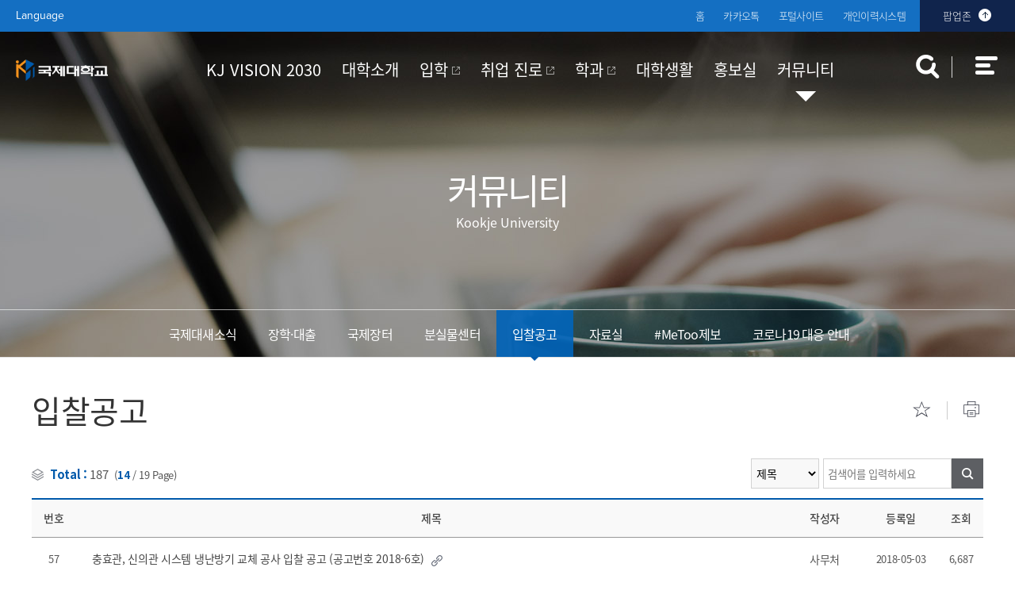

--- FILE ---
content_type: text/html; charset=utf-8
request_url: https://kookje.ac.kr/kor/?pCode=bidding&mode=list&pg=14
body_size: 47554
content:
<!doctype html>
<html lang="ko">
<head>	
	<meta http-equiv="X-UA-Compatible" content="IE=edge,chrome=1"/>
	<link rel="stylesheet" href="//fonts.googleapis.com/earlyaccess/notosanskr.css" />
	<script src="https://use.typekit.net/owy4cim.js"></script>
	<script>try{Typekit.load({ async: true });}catch(e){}</script>
		<meta charset="UTF-8">
	<meta http-equiv="content-type" content="text/html;charset=utf-8" />
	<meta name="author" content="" />
	<meta name="keywords" content="국제대학교" />
	<meta name="description" content="" />
	<meta property="og:title" content="입찰공고&gt;커뮤니티 | 국제대학교">
	<meta property="og:description" content="">
	<meta name="format-detection" content="telephone=no" />
	<meta name="viewport" content="user-scalable=no, initial-scale=1.0, maximum-scale=1.0, minimum-scale=1.0, width=device-width" />	
			<title>입찰공고&gt;커뮤니티 | 국제대학교</title>
	<link rel="stylesheet" media="all" href="/_Css/common.css" />
			<link rel="stylesheet" media="all" href="/_Css/style.common.css" />
	<link rel="stylesheet" media="all" href="/_Css/style.default.css" />
	<link rel="stylesheet" media="all" href="/_Css/ezmark.css" />
	<link rel="stylesheet" media="all" href="/_Js/jquery/owl.carousel.css" />	
	<link rel="stylesheet" media="all" href="/_Css/prgr.default.css" />
	<link rel="stylesheet" media="all" href="/_Css/template/ctemplate.css" />
	<link rel="stylesheet" media="all" href="/_Css/template/ctemplate.rspnsv.css" />
	<link rel="stylesheet" media="all" href="/_Css/template/kookTpkor01.css" />

	<link rel="stylesheet" media="all" href="/_Template/Layout/layout-kr/_Css/common.css" />
	<link rel="stylesheet" media="all" href="/_Template/Layout/layout-kr/_Css/layout.css" />

	<link rel="stylesheet" media="all" href="/_Css/board.css" />
	<link rel="stylesheet" media="all" href="/_Css/board.rspnsv.css" />
	<link rel="stylesheet" media="all" href="/kor/_Css/common.css" />
	<link rel="stylesheet" media="all" href="/_Template/Main/main-kr01/style1.css" />		<script>
		var _thisSite = {}, _thisPage = {initAction:[],resizeAction:[],scrollAction:[]};
		var _site_path = "/kor", _site_type = "R", _site_url = "/kor"; _site_code = "kor";
		var _page_url = "/kor/?pCode=bidding&amp;mode=list&amp;pg=14", _page_vars = "pCode=bidding&pg=14", _pvars = "pCode=bidding&mode=list&pg=14";
		var _page_code = "bidding";var _isLowBr_ = false,_isMobile_ = false;
		var editor_type = "CrossEditor";
	</script>

	
	<!--[if lt IE 9]>
	<script src="/_Js/html5.js"></script>
	<![endif]-->

	<script  src="/_Js/jquery-1.11.3.min.js"></script>
<script  src="/_Js/common.js"></script>



	<script  src="/_Js/jquery/jquery-ui.centumsoft.js"></script>
	<link rel='stylesheet' href='/_Js/jquery/jquery-ui.centumsoft.css'>


<!-- <script src="/SSOAgent/bandiSSO_6.0.js" charset="UTF-8"></script> -->	<script>
function initPageCssFiles(){
}
function initPageJavascript(){
	}
</script>

<script  type="text/javascript" src="/_Js/formcheck.js"></script>
<script  type="text/javascript" src="/_Js/userfunc.js"></script>
<script  type="text/javascript" src="/_Template/Layout/layout-kr/_Js/common.js"></script>


<script  type="text/javascript" src="/_Template/Layout/layout-kr/_Js/layout_sub.js"></script>
<script  type="text/javascript" src="/_Js/jquery/owl.carousel.js"></script>
<script  type="text/javascript" src="/_Js/jquery/jquery.ezmark.min.js"></script>



<script  type="text/javascript" src="/_Js/jquery/jquery.cs_tab.js"></script>
 

			<script type="text/javascript" src="/_Js/board.js"></script>			<style type="text/css">
        @font-face {
			font-family: 'Noto Sans KR';
			font-style: normal;
			font-weight: 300;
			src: url(//fonts.gstatic.com/ea/notosanskr/v2/NotoSansKR-Light.woff2) format('woff2'),
			url(//fonts.gstatic.com/ea/notosanskr/v2/NotoSansKR-Light.woff) format('woff'),
			url(//fonts.gstatic.com/ea/notosanskr/v2/NotoSansKR-Light.otf) format('opentype');
        }
        @font-face {
			font-family: 'Noto Sans KR';
			font-style: normal;
			font-weight: 400;
			src: url(//fonts.gstatic.com/ea/notosanskr/v2/NotoSansKR-Regular.woff2) format('woff2'),
			url(//fonts.gstatic.com/ea/notosanskr/v2/NotoSansKR-Regular.woff) format('woff'),
			url(//fonts.gstatic.com/ea/notosanskr/v2/NotoSansKR-Regular.otf) format('opentype');
        }
        @font-face {
			font-family: 'Noto Sans KR';
			font-style: normal;
			font-weight: 500;
			src: url(//fonts.gstatic.com/ea/notosanskr/v2/NotoSansKR-Medium.woff2) format('woff2'),
			url(//fonts.gstatic.com/ea/notosanskr/v2/NotoSansKR-Medium.woff) format('woff'),
			url(//fonts.gstatic.com/ea/notosanskr/v2/NotoSansKR-Medium.otf) format('opentype');
        }
        @font-face {
			font-family: 'Noto Sans KR';
			font-style: normal;
			font-weight: 600;
			src: url(//fonts.gstatic.com/ea/notosanskr/v2/NotoSansKR-Bold.woff2) format('woff2'),
			url(//fonts.gstatic.com/ea/notosanskr/v2/NotoSansKR-Bold.woff) format('woff'),
			url(//fonts.gstatic.com/ea/notosanskr/v2/NotoSansKR-Bold.otf) format('opentype');
        }   
	</style>
</head>

<body class=" body-sub">
<!--[if lt IE 9]>
	<div id="uppopup" class="lowIE-update">
		<div class="update-cont">
			<p class="tit">본사이트는<strong>Internet Explorer 9버전 이상</strong>에 최적화 되어 <br />있습니다.</p>
			<p class="txt">Explorer를 최신 버전으로 업데이트 하시거나, Chrome, Fire fox 등의 브라우저를 이용해 주시기 바랍니다.</p>
			<a href="http://windows.microsoft.com/ko-kr/internet-explorer/download-ie" target="_blank" title="새창열림" class="btn-upgrade"><span class="ico"></span><span class="atxt">Internet Explorer 업그레이드</span></a>
			<span class="chk-uclose"><input type="checkbox" name="chk-uclose" id="chkuppopup" /><label for="chkuppopup">하루동안 열지 않기</label></span>
			<button type="button" onclick="javascript:popHide('uppopup')" class="btn-uclose"><span class="blind">현재창 닫기</span></button>
		</div>
		<span class="bg"></span>
	</div>
	<script type="text/javascript">checkPop('uppopup');</script>
<![endif]-->
<script>
 

</script><script>
  (function(i,s,o,g,r,a,m){i['GoogleAnalyticsObject']=r;i[r]=i[r]||function(){
  (i[r].q=i[r].q||[]).push(arguments)},i[r].l=1*new Date();a=s.createElement(o),
  m=s.getElementsByTagName(o)[0];a.async=1;a.src=g;m.parentNode.insertBefore(a,m)
  })(window,document,'script','https://www.google-analytics.com/analytics.js','ga');

  ga('create', 'UA-105101088-2', 'auto');
  ga('send', 'pageview');
</script>
<div id="doc" class="isPage">		
	<div class="skipNavi">
	<h1 class="blind">스킵네비게이션</h1>
	<ul>
		<li><a href="#contents" class="skipLink">본문바로가기</a></li>
		<li><a href="#mainNavi" class="skipLink">주메뉴바로가기</a></li>
	</ul>
</div>	<div id="pg-bidding" class="doc-pg pg-type-b">
		<div class="div-wrap top-wide-popups" id="toppop">
	<div class='tpop-topwide'>
		<div class='tpop-list-wrap'>
			<ul><li id='wtop308' class='wpop-item'><span class='banimg'><img src='/_Data/Banner/7a318fcf39afa45fb7f1d1dc04e8bbc0.png' alt="" /></span></li>
<li id='wtop255' class='wpop-item'><a  href="https://www.kookje.ac.kr/kor/index.php?pCode=revaluate" class="banimg" target="_blank" ><img src='/_Data/Banner/f471149f036ed38d857c2757022ec58b.png' alt="" /></a></li>
<li id='wtop202' class='wpop-item'><a  href="https://www.isic.co.kr/kookje/kookjeIndex.jsp" class="banimg" ><img src='/_Data/Banner/237be1fbae962fad29d0d7d2d62c093b.png' alt="" /></a></li>
<li id='wtop97' class='wpop-item'><span class='banimg'><img src='/_Data/Banner/2c729d4081235508a96a07877c13f817.jpg' alt="2022년도 간호인증평가 획득" /></span></li>
<li id='wtop70' class='wpop-item'><a  href="https://www.ybmit.com/mos/online/special_process_002.asp?UnivGubun=G&amp;UnivCode=akg112" class="banimg" target="_blank" ><img src='/_Data/Banner/e3155e36d2df92bf2edd7784f6961d6c.png' alt="YBM IT 국제대학교 MOS시험 온라인 접수처" /></a></li>
<li id='wtop57' class='wpop-item'><a  href="http://www.ygoon.com/mall/main" class="banimg" target="_blank" ><img src='/_Data/Banner/b5f59fdfd6e43e8276f90c89587a4dea.png' alt="교육할인스토어 대학생들을 위한 특별한 혜택 특별한 가격!" /></a></li></ul>		</div>
		<div class="top-wpop-ctrlbtns">
				<button type="button" class="btn-prev"><span>이전 팝업보기</span></button>
				<button type="button" class="btn-next"><span>다음 팝업보기</span></button>
			</div>

			<div class="top-wpop-btns">
				<div class="wpop-go-btns">
					<button type="button" class="btn-play" ><span>팝업 재생</span></button>
					<button  type="button" class="btn-stop"><span>팝업 일시정지</span></button>
					<span class="nicons"></span>
				</div>
				<div class="close-btns">
					<input type="checkbox" name="chk-close" value="1" id="chk-close-wpopups"/> <label for="chk-close-wpopups">하루동안 열지않기</label> <button type="button" class="close-btn"><span class="blind">팝업창 닫기</span></button>
				</div>
			</div>
	</div>
</div>
<script src="/_Js/template/topwidepop.js"></script>
<script>
$(document).ready(function(){
	//팝업 스크립트 초기화
	//twidepop.setBans();
	
	twidepop = new twidePopzone({
			wrap:$("#toppop")
			,boxwrap:$("#toppop .tpop-topwide")
			,listwrap:$("#toppop .tpop-list-wrap")
			,item_selector:".wpop-item"
			,numbtns:$("#toppop .nicons")
			,btnStop:$("#toppop .btn-stop")			,btnPlay:$("#toppop .btn-play")
			,btnPrev:$("#toppop .btn-prev")			,btnNext:$("#toppop .btn-next")
			
	});



	if(getCookie("toppop")!="done" && _page_code=="main"){// && $(".isMainPage").length>0
	//팝업열기
		openTopWidePopups();

	}else{
		closeTopWidePopups();
	}

//
});
</script>
			<header class="div-wrap header-wrap-abs">
			<div id="gnavi-wr" class="div-wrap">
	<button type="button" id="btn-links" class="btn-links" onclick="toggleLinkService();"><span><strong>Link </strong>Service</span></button>
	<div id="gnavi" class="div-cont">
		<div class="gnb-left">
			<h2 class="tit">Language</h2>
			<!-- 구글번역프로그램/Google Website Translator by Prisna.net -->
			<div id="google_translate_element"></div><script type="text/javascript">
			function googleTranslateElementInit() {
			  new google.translate.TranslateElement({pageLanguage: 'ko', includedLanguages: 'ko,en,vi,zh-CN,zh-TW', layout: google.translate.TranslateElement.InlineLayout.SIMPLE}, 'google_translate_element');
			}
			</script><script type="text/javascript" src="//translate.google.com/translate_a/element.js?cb=googleTranslateElementInit"></script>
			<div class="fsitelink-wr">
												<div class="fsitelink">
					<h5 class="tit"><a href="#selSiteCategory0">센터/부서</a></h5>
										<div class="fsitelink-cate-box">
						<ul id="selSiteCategory0">
						<li><a href="http://job.kookje.ac.kr" target='_blank' title='새창열림'>취·창업지원센터</a></li><li><a href="http://ipsi.kookje.ac.kr" target='_blank' title='새창열림'>국제대학교 입학안내</a></li><li><a href="http://lib.kookje.ac.kr/KJC/" target='_blank' title='새창열림'>학술정보원</a></li><li><a href="http://dorm.kookje.ac.kr" target='_blank' title='새창열림'>학생생활관</a></li><li><a href="http://irc.kookje.ac.kr/irc/" target='_blank' title='새창열림'>국제교류센터</a></li><li><a href="http://sanhak.kookje.ac.kr" target='_blank' title='새창열림'>산학협력단</a></li><li><a href="http://lifelong.kookje.ac.kr" target='_blank' title='새창열림'>평생교육원</a></li><li><a href="http://lms.kookje.ac.kr" target='_blank' title='새창열림'>교수학습지원센터</a></li>						</ul>					
					</div>
									</div>
								<div class="fsitelink">
					<h5 class="tit"><a href="#selSiteCategory1">관련사이트</a></h5>
										<div class="fsitelink-cate-box">
						<ul id="selSiteCategory1">
						<li><a href="/kor/index.php?pCode=noemail" target='_blank' title='새창열림'>이메일무단수집거부</a></li><li><a href="/kor/index.php?pCode=wificonnect" target='_blank' title='새창열림'>무선인터넷이용안내</a></li><li><a href="https://portal.kookje.ac.kr" target='_blank' title='새창열림'>포탈사이트</a></li><li><a href="http://kmc.certpia.com" target='_blank' title='새창열림'>증명발급사이트</a></li><li><a href="http://xn--ob0bxiz87a42lnxaq89c.com/" target='_blank' title='새창열림'>국제무인항공</a></li>						</ul>					
					</div>
									</div>
										
			</div>
		</div>
		<div class="gnb-right">
			<a  id='gbt-home' class='gbt gbt-home '  href="/kor"><span class='txt'>홈</span></a>
			<a  id='gbt-join' class='gbt gbt-join '  href="https://pf.kakao.com/_Iytgu" target="_blank" title="새창열림" ><span class='txt'>카카오톡</span></a>			
			 <a  id='gbt-link3' class='gbt gbt-link3 '  href="https://portal.kookje.ac.kr" target="_blank" title="새창열림" ><span class='txt'>포털사이트</span></a>  <a  id='gbt-link4' class='gbt gbt-link4 '  href="http://job.kookje.ac.kr:8080/kookje/main/" target="_blank" title="새창열림" ><span class='txt'>개인이력시스템</span></a>
							<button type="button" class="gbt btn-popups" onclick="toggleTopWidePopups();return false;">
					<span class="txt">팝업열기</span><span class="pop-num">-</span>
				</button>
				
			
		</div>
		<script>
			$(document).ready(function(){	
				var wpopNums = $("#toppop .wpop-item").length;
				$(".btn-popups .pop-num").html(wpopNums);
				$(".fsitelink").each(function(){
					$(".tit a",this).click(function(){
						var gr = $($(this).parents(".fsitelink").get(0));
						var toH = $("ul",gr).outerHeight();
						var chkContW = $("body").width();
						var fsiteWr = $(".fsitelink-wr");
						if(gr.hasClass("is-open")){
							closeFsiteLink();
						}
						else {
							openFsiteLink();
						}
						function openFsiteLink(){
							gr.addClass("is-open");
							$(".fsitelink-cate-box",gr).css({"height":toH});
							if(chkContW <=699){
								$(".fsitelink", fsiteWr).removeClass("is-open");
								$(".fsitelink-cate-box",fsiteWr).css({"height":0});
								gr.addClass("is-open");
								$(".fsitelink-cate-box",gr).css({"height":toH});
							} 
						}
						function closeFsiteLink(){
							gr.removeClass("is-open");
							$(".fsitelink-cate-box",gr).css({"height":0});
						}

						return false;
					});
				});
			});
		</script>
	</div>
</div>



<script>
</script>			<script src="/_Template/Header/header-kr/script.js"></script>
<div id="header-wrap" class="div-wrap header-wrap">
	<span class="mn-bar"></span>
	<!-- header -->
	<div id="header" class="div-cont header">
		<div id="logo">			
			<div class="logo-wrap"><h1><a  href="/kor" ><span class="slogo slogo-img"><img src='/kor/_Img/logo.png' alt="국제대학교"/></span></a></h1></div>		</div>					
		<div id="mainNavi-wrap">
			<h2 class="blind">국제대학교 주메뉴</h2>
			<div id="mainNavi">
				<h2 class="tmn-tit">전체메뉴</h2>				
				<button type="button" class="bt-mnclose mn-close-btn"><span class="blind">메뉴닫기</span></button>
				<a href="http://irc.kookje.ac.kr" target="_blank" title="새창열림" class="gbtn-irc"><span>국제교류센터</span></a>
				<ul class='topmenu'>
<li id='mn_vision' class='mn_l1 mn_type  first'>
<a href='/kor/index.php?pCode=kvision'   class=' mn_a1'><span class='mn_s1'>KJ VISION 2030</span></a>
<div class='depth2-wrap'><ul class='depth2'>
<li id='topMn_kvision' class=' mn_l2  first'><a href='/kor/index.php?pCode=kvision'  class='mn_a2'><span class='txt'>KJ VISION 2030</span></a></li>
<li id='topMn_kdevelop' class=' mn_l2 '><a href='/kor/index.php?pCode=kdevelop'  class='mn_a2'><span class='txt'>전략 영역 별 핵심 전략 및 이행과제</span></a></li>
</ul></div>

</li>
<li id='mn_kintro' class='mn_l1 mn_type '>
<a href='/kor/index.php?pCode=greeting'   class=' mn_a1'><span class='mn_s1'>대학소개</span></a>
<div class='depth2-wrap'><ul class='depth2'>
<li id='topMn_summary' class=' mn_l2  first'><a href='/kor/index.php?pCode=greeting'  class='mn_a2'><span class='txt'>대학개요</span></a><div class='depth3-wrap'><ul class='depth3'>
<li id='topMn_greeting' class=' mn_l3  first'><a href='/kor/index.php?pCode=greeting'  class='mn_a3'><span class='txt'>총장인사말</span></a></li>
<li id='topMn_presmail' class=' mn_l3 '><a href='/kor/index.php?pCode=presmail'  class='mn_a3'><span class='txt'>열린총장실</span></a></li>
<li id='topMn_establishment' class=' mn_l3 '><a href='/kor/index.php?pCode=establishment'  class='mn_a3'><span class='txt'>설립이념과 학훈</span></a></li>
<li id='topMn_history' class=' mn_l3 '><a href='/kor/index.php?pCode=MN000180'  class='mn_a3'><span class='txt'>대학연혁</span></a></li>
<li id='topMn_unisymbol' class=' mn_l3 '><a href='/kor/index.php?pCode=kui'  class='mn_a3'><span class='txt'>UI</span></a></li>
<li id='topMn_officers' class=' mn_l3 '><a href='/kor/index.php?pCode=officers'  class='mn_a3'><span class='txt'>법인임원명단</span></a></li>
</ul></div>
</li>
<li id='topMn_apparatus' class=' mn_l2 '><a href='/kor/index.php?pCode=organization'  class='mn_a2'><span class='txt'>대학기관</span></a><div class='depth3-wrap'><ul class='depth3'>
<li id='topMn_organization' class=' mn_l3  first'><a href='/kor/index.php?pCode=organization'  class='mn_a3'><span class='txt'>조직도</span></a></li>
<li id='topMn_admin' class=' mn_l3 '><a href='/kor/index.php?pCode=admin'  class='mn_a3'><span class='txt'>대학본부</span></a></li>
<li id='topMn_appendage' class=' mn_l3 '><a href='/kor/index.php?pCode=appendage'  class='mn_a3'><span class='txt'>부속/부설기관</span></a></li>
<li id='topMn_MN000163' class=' mn_l3 '><a href='/kor/index.php?pCode=MN000163'  class='mn_a3'><span class='txt'>산학협력단</span></a></li>
</ul></div>
</li>
<li id='topMn_disclosure' class=' mn_l2 '><a href='/kor/index.php?pCode=disclosure01'  class='mn_a2'><span class='txt'>정보공개</span></a><div class='depth3-wrap'><ul class='depth3'>
<li id='topMn_kdisclosure' class=' mn_l3  first'><a href='/kor/index.php?pCode=disclosure01'  class='mn_a3'><span class='txt'>정보공개제도안내</span></a></li>
<li id='topMn_rivate' class=' mn_l3 '><a href='/kor/index.php?pCode=rivate'  class='mn_a3'><span class='txt'>비공개대상정보 세부기준</span></a></li>
<li id='topMn_disinfo' class=' mn_l3 '><a href='/kor/index.php?pCode=disinfo'  class='mn_a3'><span class='txt'>정보목록</span></a></li>
<li id='topMn_dispre' class=' mn_l3 '><a href='/kor/index.php?pCode=dispre'  class='mn_a3'><span class='txt'>사전정보공개</span></a></li>
<li id='topMn_disuniv' class=' mn_l3 '><a href='http://www.academyinfo.go.kr/popup/pubinfo1690/list.do?schlId=0000549'  target='_blank'  title='새창열림'  class='mn_a3'><span class='txt'>대학정보공시</span></a></li>
<li id='topMn_proceeding' class=' mn_l3 '><a href='/kor/index.php?pCode=proceeding01'  class='mn_a3'><span class='txt'>등록금심의위원회</span></a></li>
<li id='topMn_budget' class=' mn_l3 '><a href='/kor/index.php?pCode=budget2'  class='mn_a3'><span class='txt'>예결산공고</span></a></li>
<li id='topMn_MN000164' class=' mn_l3 '><a href='/kor/index.php?pCode=MN000164'  class='mn_a3'><span class='txt'>기부금 공개</span></a></li>
<li id='topMn_directorate' class=' mn_l3 '><a href='/kor/index.php?pCode=MN000170'  class='mn_a3'><span class='txt'>이사회회의록 공개</span></a></li>
<li id='topMn_evaluate' class=' mn_l3 '><a href='/kor/index.php?pCode=ev01'  class='mn_a3'><span class='txt'>대학자체평가</span></a></li>
<li id='topMn_council' class=' mn_l3 '><a href='/kor/index.php?pCode=uni_council01'  class='mn_a3'><span class='txt'>대학평의원회</span></a></li>
<li id='topMn_MN000158' class=' mn_l3 '><a href='/kor/index.php?pCode=MN000158'  class='mn_a3'><span class='txt'>업무추진비 공개</span></a></li>
</ul></div>
</li>
<li id='topMn_univrulebk' class=' mn_l2 '><a href='/kor/index.php?pCode=univrulebk01'  class='mn_a2'><span class='txt'>대학규정</span></a><div class='depth3-wrap'><ul class='depth3'>
<li id='topMn_univrulebk01' class=' mn_l3  first'><a href='/kor/index.php?pCode=univrulebk01'  class='mn_a3'><span class='txt'>규정공지</span></a></li>
<li id='topMn_univrulebk02' class=' mn_l3 '><a href='/kor/index.php?pCode=univrulebk02'  class='mn_a3'><span class='txt'>대학규정</span></a></li>
</ul></div>
</li>
<li id='topMn_kcampus' class=' mn_l2 '><a href='/kor/index.php?pCode=transit'  class='mn_a2'><span class='txt'>찾아오시는길</span></a></li>
</ul></div>

</li>
<li id='mn_ipsi' class='mn_l1 mn_type '>
<a href='http://ipsi.kookje.ac.kr/ipsi/'  target='_blank'  title='새창열림'   class=' mn_a1'><span class='mn_s1'>입학</span></a>

</li>
<li id='mn_job' class='mn_l1 mn_type '>
<a href='https://job.kookje.ac.kr:8443/kookje/main/'  target='_blank'  title='새창열림'   class=' mn_a1'><span class='mn_s1'>취업 진로</span></a>

</li>
<li id='mn_MN000179' class='mn_l1 mn_type '>
<a href='https://ipsi.kookje.ac.kr/ipsi/index.php?pCode=department#'  target='_blank'  title='새창열림'   class=' mn_a1'><span class='mn_s1'>학과</span></a>

</li>
<li id='mn_campuslife' class='mn_l1 mn_type '>
<a href='/kor/index.php?pCode=counsel01'   class=' mn_a1'><span class='mn_s1'>대학생활</span></a>
<div class='depth2-wrap'><ul class='depth2'>
<li id='topMn_affairs' class=' mn_l2  first'><a href='/kor/index.php?pCode=counsel01'  class='mn_a2'><span class='txt'>학사정보</span></a><div class='depth3-wrap'><ul class='depth3'>
<li id='topMn_counsel' class=' mn_l3  first'><a href='/kor/index.php?pCode=counsel01'  class='mn_a3'><span class='txt'>학생상담</span></a></li>
<li id='topMn_entrol' class=' mn_l3 '><a href='/kor/index.php?pCode=entrol'  class='mn_a3'><span class='txt'>수강신청</span></a></li>
<li id='topMn_degree' class=' mn_l3 '><a href='/kor/index.php?pCode=degree'  class='mn_a3'><span class='txt'>학사안내</span></a></li>
</ul></div>
</li>
<li id='topMn_schedule' class=' mn_l2 '><a href='/kor/index.php?pCode=schedule'  class='mn_a2'><span class='txt'>학사일정</span></a></li>
<li id='topMn_academics' class=' mn_l2 '><a href='/kor/index.php?pCode=satipur'  class='mn_a2'><span class='txt'>교육만족도조사</span></a></li>
<li id='topMn_expenses' class=' mn_l2 '><a href='/kor/index.php?pCode=scholarship'  class='mn_a2'><span class='txt'>장학 · 학자금 대출</span></a><div class='depth3-wrap'><ul class='depth3'>
<li id='topMn_scholarship' class=' mn_l3  first'><a href='/kor/index.php?pCode=scholarship'  class='mn_a3'><span class='txt'>국가장학금</span></a></li>
<li id='topMn_expenses01' class=' mn_l3 '><a href='/kor/index.php?pCode=expenses01'  class='mn_a3'><span class='txt'>학자금 대출</span></a></li>
<li id='topMn_kscholar' class=' mn_l3 '><a href='/kor/index.php?pCode=kscholar'  class='mn_a3'><span class='txt'>교내장학금</span></a></li>
<li id='topMn_escholar' class=' mn_l3 '><a href='/kor/index.php?pCode=escholar'  class='mn_a3'><span class='txt'>교외장학금</span></a></li>
<li id='topMn_work' class=' mn_l3 '><a href='/kor/index.php?pCode=work'  class='mn_a3'><span class='txt'>근로장학금</span></a></li>
</ul></div>
</li>
<li id='topMn_advice' class=' mn_l2 '><a href='/kor/index.php?pCode=advice'  class='mn_a2'><span class='txt'>학생상담센터</span></a></li>
<li id='topMn_activity' class=' mn_l2 '><a href='/kor/index.php?pCode=union'  class='mn_a2'><span class='txt'>학생활동</span></a><div class='depth3-wrap'><ul class='depth3'>
<li id='topMn_union' class=' mn_l3  first'><a href='/kor/index.php?pCode=union'  class='mn_a3'><span class='txt'>총학생회(대의원회)</span></a></li>
<li id='topMn_club' class=' mn_l3 '><a href='/kor/index.php?pCode=club'  class='mn_a3'><span class='txt'>동아리(연구회)</span></a></li>
</ul></div>
</li>
<li id='topMn_certificate' class=' mn_l2 '><a href='/kor/index.php?pCode=certificate'  class='mn_a2'><span class='txt'>증명발급안내</span></a></li>
<li id='topMn_facilities' class=' mn_l2 '><a href='/kor/index.php?pCode=create'  class='mn_a2'><span class='txt'>시설안내</span></a><div class='depth3-wrap'><ul class='depth3'>
<li id='topMn_create' class=' mn_l3  first'><a href='/kor/index.php?pCode=create'  class='mn_a3'><span class='txt'>창조관</span></a></li>
<li id='topMn_international' class=' mn_l3 '><a href='/kor/index.php?pCode=international'  class='mn_a3'><span class='txt'>국제관</span></a></li>
<li id='topMn_loyalty' class=' mn_l3 '><a href='/kor/index.php?pCode=loyalty'  class='mn_a3'><span class='txt'>충효관</span></a></li>
<li id='topMn_domitory' class=' mn_l3 '><a href='/kor/index.php?pCode=domitory'  class='mn_a3'><span class='txt'>기숙사</span></a></li>
<li id='topMn_convent' class=' mn_l3 '><a href='/kor/index.php?pCode=convent'  class='mn_a3'><span class='txt'>국제컨벤션센터</span></a></li>
<li id='topMn_kfacil' class=' mn_l3 '><a href='/kor/index.php?pCode=kfacil'  class='mn_a3'><span class='txt'>교내시설</span></a></li>
</ul></div>
</li>
<li id='topMn_dorm' class=' mn_l2 '><a href='/kor/index.php?pCode=dorm'  class='mn_a2'><span class='txt'>기숙사 안내</span></a></li>
<li id='topMn_campustour' class=' mn_l2 '><a href='/kor/index.php?pCode=campustour'  class='mn_a2'><span class='txt'>캠퍼스 투어</span></a></li>
</ul></div>

</li>
<li id='mn_pr' class='mn_l1 mn_type '>
<a href='/kor/index.php?pCode=kfocus'   class=' mn_a1'><span class='mn_s1'>홍보실</span></a>
<div class='depth2-wrap'><ul class='depth2'>
<li id='topMn_kfocus' class=' mn_l2  first'><a href='/kor/index.php?pCode=kfocus'  class='mn_a2'><span class='txt'>Focus On</span></a></li>
<li id='topMn_vod' class=' mn_l2 '><a href='/kor/index.php?pCode=vod'  class='mn_a2'><span class='txt'>홍보동영상</span></a></li>
<li id='topMn_journal' class=' mn_l2 '><a href='/kor/index.php?pCode=journal'  class='mn_a2'><span class='txt'>국제저널</span></a></li>
<li id='topMn_Fund' class=' mn_l2 '><a href='/kor/index.php?pCode=Fund'  class='mn_a2'><span class='txt'>대학발전기금</span></a></li>
</ul></div>

</li>
<li id='mn_community' class='mn_l1 mn_type over'>
<a href='/kor/index.php?pCode=knotice'   class=' mn_a1'><span class='mn_s1'>커뮤니티</span></a>
<div class='depth2-wrap'><ul class='depth2'>
<li id='topMn_knotice' class=' mn_l2  first'><a href='/kor/index.php?pCode=knotice'  class='mn_a2'><span class='txt'>국제대새소식</span></a></li>
<li id='topMn_kloan' class=' mn_l2 '><a href='/kor/index.php?pCode=kloan'  class='mn_a2'><span class='txt'>장학·대출</span></a></li>
<li id='topMn_kmarket' class=' mn_l2 '><a href='/kor/index.php?pCode=kmarket'  class='mn_a2'><span class='txt'>국제장터</span></a></li>
<li id='topMn_kmiss' class=' mn_l2 '><a href='/kor/index.php?pCode=kmiss'  class='mn_a2'><span class='txt'>분실물센터</span></a></li>
<li id='topMn_bidding' class=' mn_l2 over'><a href='/kor/index.php?pCode=bidding'  class='mn_a2'><span class='txt'>입찰공고</span></a></li>
<li id='topMn_kdata' class=' mn_l2 '><a href='/kor/index.php?pCode=kdata'  class='mn_a2'><span class='txt'>자료실</span></a></li>
<li id='topMn_MN000148' class=' mn_l2 '><a href='/kor/index.php?pCode=MN000148'  class='mn_a2'><span class='txt'>#MeToo제보</span></a></li>
<li id='topMn_MN000168' class=' mn_l2 '><a href='/kor/index.php?pCode=MN000168'  class='mn_a2'><span class='txt'>코로나19 대응 안내</span></a></li>
</ul></div>

</li>
</ul><script type='text/javascript'>initNavigation(8,0)</script>			</div>			
			<button type="button" class="bt-mnall" id="mn-ctrs-btns"><span class="blind">전체메뉴</span></button>			
		</div>
		<button type="button" onclick="toggleSearch();" class="btn-search"><span class="blind">통합검색</span></button>
		<a href="?pCode=sitemap" class="gbt-amenu" onclick="return viewSiteAllMenu();"><span class="txt"><em class="blind">사이트맵</em></span></a>
	</div>
	<!-- header //-->
	<span class="mn-bg"></span>
	<div class="top-search-wr">
		<form method="get" action="/kor/index.php">
			<input type="hidden" name="pCode" value="search">
			<input name="st" type="hidden" value="">
			<label for="top-search">Search</label>
			<div class="frm-search">
				<input type="text" name="s" class="text" id="top-search" placeholder="검색어를 입력해 주세요." />
				<button type="submit" class="btn-search">검색</button>
			</div>			
			<button type="button" class="btn-close"><span>닫기</span></button>
		</form>
	</div>
</div>
<script type="text/javascript">
function toggleSearch(){
	toggleBtn = $("#header .btn-search");
	searchWrap = $(".top-search-wr");
	if(toggleBtn.hasClass("is-open")){
		closeSearch();
	} else {
		openSearch();
	}
	function openSearch(){
		searchWrap.stop().slideDown(200).attr("tabindex",0).focus();
		toggleBtn.addClass("is-open");
		$(".btn-close",searchWrap).click(function(){
			closeSearch();
		});
	}
	function closeSearch(){
		searchWrap.stop().slideUp(200).attr("");
		toggleBtn.focus().removeClass("is-open");	
	}
}
</script>	</header>		
		<div id="container-wrap"  class="div-wrap" >
			<div id="subtop-wr" class="div-wrap">
				<div id="svisual-wrap" class="div-wrap">
	<div id="vis-im-wr" class="">
		<div class='visimg-wr'><div class="visimg-img"><img src="/kor/_Img/vis_community_1_1502956278.jpg" alt="" /></div></div>		<div class="sub-tit">
			<span class="btxt">커뮤니티</span>
			<span class="etxt">Kookje University</span>
		</div>
	</div>
</div>
	
			</div>	
			<div id="subNavi-wrap">
				<div id="subNavi">						
					<div class="lm-tit">
	<strong class="tit">
	<span class="btxt">커뮤니티 <em class="stxt">KOOKJE UNIVERSITY</em></span>
	<button class="stgl-btn" type="button" onclick="subNavi.toggleSubView();"><span class="blind">하위메뉴열기</span></button>
	</strong>
</div>

<div class="leftmenu" id="leftmenu">
	<ul class='depth2'><li class='lm_l2 '><a href='/kor/index.php?pCode=knotice'  class='lm_a2 '>국제대새소식</a>
</li>
<li class='lm_l2 '><a href='/kor/index.php?pCode=kloan'  class='lm_a2 '>장학·대출</a>
</li>
<li class='lm_l2 '><a href='/kor/index.php?pCode=kmarket'  class='lm_a2 '>국제장터</a>
</li>
<li class='lm_l2 '><a href='/kor/index.php?pCode=kmiss'  class='lm_a2 '>분실물센터</a>
</li>
<li class='lm_l2 over'><a href='/kor/index.php?pCode=bidding'  class='lm_a2 '>입찰공고</a>
</li>
<li class='lm_l2 '><a href='/kor/index.php?pCode=kdata'  class='lm_a2 '>자료실</a>
</li>
<li class='lm_l2 '><a href='/kor/index.php?pCode=MN000148'  class='lm_a2 '>#MeToo제보</a>
</li>
<li class='lm_l2 '><a href='/kor/index.php?pCode=MN000168'  class='lm_a2 '>코로나19 대응 안내</a>
</li>
</ul></div>
<script src="/_Template/Submenu/submenu-kr/script.js"></script>
<script type="text/javascript" >
$(document).ready(function(){
	initSubNavigation();	
	if($("#leftmenu li").length<1) {
		$(".lm-tit button").hide();$("#subNavi-wrap").hide();
	} 
});
</script>
						
				</div>
			</div>	
			<div id="container" class="div-cont">					
				<div id="contents-wrap">
					<div id="contents">
						<div class="cont-top">
							<div class="cont-tit"><h2>입찰공고</h2></div>		
							<div class="cont-btns">
								

								<div class="cont-ctrl-btns">
									<button type="button" class="bt-bookmark" onclick="addBookmark('http://kor.dsu.ac.kr','국제대학교');"><span class="blind">즐겨찾기</span></button>
									<button type="button" class="bt-print" onclick="pagePrint('','');"><span class="blind">인쇄</span></button>
								</div>
							</div>
						</div>
			

<div class="board-wrap" >
	<!-- 검색 &  버튼-->
		

<div class="board-list-top">
			<div class="board-tot-wrap">
			<span class="tot-num">
				<strong>Total : </strong>
				<span>187</span>
			</span>
			<span class="pg-num">(<strong>14</strong> / <span>19</span> Page)</span>
		</div>
			<div class="board-search-wrap">
	<div class="board-search">
		<form name="frm_searchs" action="/kor/index.php?pCode=bidding&pg=14" method="get">
		<input type="hidden" name="pCode" value="bidding" />
						<input type="hidden" name="CgCode" value="" />
			<label class="blind" for="sf">검색 항목</label>
			<select class="" name="sf" id="sf">
			<option value="b_subject" >제목</option>
			<option value="b_content" >내용</option>
			<option value="b_subject|b_content" >제목+내용</option>
						<option value="reg_name"  >작성자</option>
						</select>
			<label class="blind" for="skey">검색어를 입력하세요</label>
			<input type="text" class="text" id="skey"  name="skey" size="40" value="" placeholder="검색어를 입력하세요" />
			<input type="hidden" name="st" value="and"/>
			<button type='submit' class='bd-btn-srch'><span>검색</span></button>		</form>
	</div>
</div>	</div>

	
			
		<div class="bd-line"></div>	
	<table class="isDataList board-list-table" >
	<caption><span class="blind">입찰공고 게시판 목록으로 번호,제목,작성자,등록일,조회 제공</span></caption>
	<colgroup>
						<col class="f-num num"/>
						<col class="f-tit subject"/>
			<col class="f-nm writer" />						<col class="f-date date" />
						<col class="f-hits read" />	</colgroup>


	<thead>
	<tr>
				<th class="f-num first" scope="col">번호</th>
				<th class="f-tit" scope="col">제목</th>
		<th class="f-nm" scope="col">작성자</th>				<th  class="f-date" scope="col">등록일</th>
				<th class="f-hits last" scope="col">조회</th>	</tr>
	</thead>

	<tbody>

		<tr class="child_1" >
				<td class="f-num num"><p>57</p></td>
				<td class="f-tit subject"><p><a href='/kor/index.php?pCode=bidding&pg=14&mode=view&idx=9343' ><span>충효관, 신의관 시스템 냉난방기 교체 공사 입찰 공고 (공고번호 2018-6호)</span></a>&nbsp;<img src='/_Img/Board/default/icon_file.png' class='isFileIcon' alt='첨부파일있음'/></p></td>
		<td class="f-nm writer"><p>사무처</p></td>					<td class="f-date date"><p>2018-05-03</p></td>
				<td class="f-hits read"><p>6,687</p></td>	</tr>

		<tr class="child_2" >
				<td class="f-num num"><p>56</p></td>
				<td class="f-tit subject"><p><a href='/kor/index.php?pCode=bidding&pg=14&mode=view&idx=9164' ><span>2018학년도 1학기 공용 소프트웨어 구매 입찰 재공고 (공고번호 2018-5호)</span></a>&nbsp;<img src='/_Img/Board/default/icon_file.png' class='isFileIcon' alt='첨부파일있음'/></p></td>
		<td class="f-nm writer"><p>사무처</p></td>					<td class="f-date date"><p>2018-03-22</p></td>
				<td class="f-hits read"><p>5,853</p></td>	</tr>

		<tr class="child_1" >
				<td class="f-num num"><p>55</p></td>
				<td class="f-tit subject"><p><a href='/kor/index.php?pCode=bidding&pg=14&mode=view&idx=9142' ><span>2018학년도 1학기 공용 소프트웨어 구매 입찰 공고 (공고번호 2018-4호)</span></a>&nbsp;<img src='/_Img/Board/default/icon_file.png' class='isFileIcon' alt='첨부파일있음'/></p></td>
		<td class="f-nm writer"><p>사무처</p></td>					<td class="f-date date"><p>2018-03-13</p></td>
				<td class="f-hits read"><p>5,688</p></td>	</tr>

		<tr class="child_2" >
				<td class="f-num num"><p>54</p></td>
				<td class="f-tit subject"><p><a href='/kor/index.php?pCode=bidding&pg=14&mode=view&idx=8893' ><span>2018학년도 안경광학과 기자재 구매 입찰 재공고 (공고번호 2018-3호)</span></a>&nbsp;<img src='/_Img/Board/default/icon_file.png' class='isFileIcon' alt='첨부파일있음'/></p></td>
		<td class="f-nm writer"><p>사무처</p></td>					<td class="f-date date"><p>2018-01-25</p></td>
				<td class="f-hits read"><p>6,021</p></td>	</tr>

		<tr class="child_1" >
				<td class="f-num num"><p>53</p></td>
				<td class="f-tit subject"><p><a href='/kor/index.php?pCode=bidding&pg=14&mode=view&idx=8876' ><span>2018학년도 간호과 분만시뮬레이터 장비 구매 긴급입찰 공고 (공고번호 2018-2호)</span></a>&nbsp;<img src='/_Img/Board/default/icon_file.png' class='isFileIcon' alt='첨부파일있음'/></p></td>
		<td class="f-nm writer"><p>사무처</p></td>					<td class="f-date date"><p>2018-01-22</p></td>
				<td class="f-hits read"><p>5,811</p></td>	</tr>

		<tr class="child_2" >
				<td class="f-num num"><p>52</p></td>
				<td class="f-tit subject"><p><a href='/kor/index.php?pCode=bidding&pg=14&mode=view&idx=8865' ><span>2018학년도 안경광학과 기자재 구매 긴급입찰 공고 (공고번호 2018-1호)</span></a>&nbsp;<img src='/_Img/Board/default/icon_file.png' class='isFileIcon' alt='첨부파일있음'/></p></td>
		<td class="f-nm writer"><p>사무처</p></td>					<td class="f-date date"><p>2018-01-19</p></td>
				<td class="f-hits read"><p>5,930</p></td>	</tr>

		<tr class="child_1" >
				<td class="f-num num"><p>51</p></td>
				<td class="f-tit subject"><p><a href='/kor/index.php?pCode=bidding&pg=14&mode=view&idx=7662' ><span>2017년도 실습실 클라우드 컴퓨터 시스템 도입 입찰 공고 (공고번호 2017-13호)</span></a>&nbsp;<img src='/_Img/Board/default/icon_file.png' class='isFileIcon' alt='첨부파일있음'/></p></td>
		<td class="f-nm writer"><p>사무처</p></td>					<td class="f-date date"><p>2017-09-14</p></td>
				<td class="f-hits read"><p>6,338</p></td>	</tr>

		<tr class="child_2" >
				<td class="f-num num"><p>50</p></td>
				<td class="f-tit subject"><p><a href='/kor/index.php?pCode=bidding&pg=14&mode=view&idx=7281' ><span>2017년도 청운재 환경개선공사 재입찰 공고(공고번호 2017-12호)</span></a>&nbsp;<img src='/_Img/Board/default/icon_file.png' class='isFileIcon' alt='첨부파일있음'/></p></td>
		<td class="f-nm writer"><p>정성엽</p></td>					<td class="f-date date"><p>2017-06-26</p></td>
				<td class="f-hits read"><p>6,389</p></td>	</tr>

		<tr class="child_1" >
				<td class="f-num num"><p>49</p></td>
				<td class="f-tit subject"><p><a href='/kor/index.php?pCode=bidding&pg=14&mode=view&idx=7280' ><span>2017년도 청운재 환경개선공사 입찰 공고(공고번호 2017-12호)</span></a>&nbsp;<img src='/_Img/Board/default/icon_file.png' class='isFileIcon' alt='첨부파일있음'/></p></td>
		<td class="f-nm writer"><p>정성엽</p></td>					<td class="f-date date"><p>2017-06-14</p></td>
				<td class="f-hits read"><p>6,339</p></td>	</tr>

		<tr class="child_2" >
				<td class="f-num num"><p>48</p></td>
				<td class="f-tit subject"><p><a href='/kor/index.php?pCode=bidding&pg=14&mode=view&idx=7279' ><span>2017학년도 디자인기획 및 인쇄홍보물 제작 재입찰 공고(공고번호 2017-11호)</span></a>&nbsp;<img src='/_Img/Board/default/icon_file.png' class='isFileIcon' alt='첨부파일있음'/></p></td>
		<td class="f-nm writer"><p>정성엽</p></td>					<td class="f-date date"><p>2017-05-23</p></td>
				<td class="f-hits read"><p>6,329</p></td>	</tr>

	
	</tbody>
	</table>

	
	<!-- 페이징-->
	<div  class="board-list-paging"><div class='pagelist'><a href='?pCode=bidding&amp;mode=list&amp;pg=1'  class='firstpage'><span>[처음]</span></a><a href='?pCode=bidding&amp;mode=list&amp;pg=1'  class='prevblock'><span>[이전10페이지]</span></a><a href='?pCode=bidding&amp;mode=list&amp;pg=11' ><span>11</span></a><a href='?pCode=bidding&amp;mode=list&amp;pg=12' ><span>12</span></a><a href='?pCode=bidding&amp;mode=list&amp;pg=13' ><span>13</span></a><strong><span>14</span></strong><a href='?pCode=bidding&amp;mode=list&amp;pg=15' ><span>15</span></a><a href='?pCode=bidding&amp;mode=list&amp;pg=16' ><span>16</span></a><a href='?pCode=bidding&amp;mode=list&amp;pg=17' ><span>17</span></a><a href='?pCode=bidding&amp;mode=list&amp;pg=18' ><span>18</span></a><a href='?pCode=bidding&amp;mode=list&amp;pg=19' ><span>19</span></a><a   class='nextblock1' ><span>[다음10페이지]</span></a><a href='?pCode=bidding&amp;mode=list&amp;pg=19'  class='lastpage'><span>[끝]</span></a></div></div>

	<div class="board-list-foot">
		<div class="board-list-btns">
			<a href='/kor/index.php?pCode=bidding&pg=14&mode=write' class='bdp-btn'><span class=''>글쓰기</span></a>		</div>
	</div>





</div>
				</div><!-- end #contents -->
				
			</div><!-- end #contents-wrap -->
			</div><!-- end #container -->
		</div><!-- end #container-wrap -->

		<footer class="div-wrap footer-wrap" id="footer-wrap">
	<a href="#doc" class="topBt" title="본문상단으로 이동">TOP</a>
	
<div id="footer-top-wrap" class="div-wrap">
	<div id="footer-top" class="div-cont">
								<div class="fsitelink">
				<h5 class="tit"><a href="#selSiteCategory0">센터/부서</a></h5>
								<div class="fsitelink-cate-box">
					<ul id="selSiteCategory0">
					<li><a href="http://job.kookje.ac.kr" target='_blank' title='새창열림'>취·창업지원센터</a></li><li><a href="http://ipsi.kookje.ac.kr" target='_blank' title='새창열림'>국제대학교 입학안내</a></li><li><a href="http://lib.kookje.ac.kr/KJC/" target='_blank' title='새창열림'>학술정보원</a></li><li><a href="http://dorm.kookje.ac.kr" target='_blank' title='새창열림'>학생생활관</a></li><li><a href="http://irc.kookje.ac.kr/irc/" target='_blank' title='새창열림'>국제교류센터</a></li><li><a href="http://sanhak.kookje.ac.kr" target='_blank' title='새창열림'>산학협력단</a></li><li><a href="http://lifelong.kookje.ac.kr" target='_blank' title='새창열림'>평생교육원</a></li><li><a href="http://lms.kookje.ac.kr" target='_blank' title='새창열림'>교수학습지원센터</a></li>					</ul>
				</div>
							</div>
						<div class="fsitelink">
				<h5 class="tit"><a href="#selSiteCategory1">관련사이트</a></h5>
								<div class="fsitelink-cate-box">
					<ul id="selSiteCategory1">
					<li><a href="/kor/index.php?pCode=noemail" target='_blank' title='새창열림'>이메일무단수집거부</a></li><li><a href="/kor/index.php?pCode=wificonnect" target='_blank' title='새창열림'>무선인터넷이용안내</a></li><li><a href="https://portal.kookje.ac.kr" target='_blank' title='새창열림'>포탈사이트</a></li><li><a href="http://kmc.certpia.com" target='_blank' title='새창열림'>증명발급사이트</a></li><li><a href="http://xn--ob0bxiz87a42lnxaq89c.com/" target='_blank' title='새창열림'>국제무인항공</a></li>					</ul>
				</div>
							</div>
						
		<div class="fsiteban-wrap">
			<!-- <div class="adm-btn"> -->
				<a href="?pCode=login"><!-- <img src="_Img//fban_619.gif" alt="로그인"> -->로그인</a>							<!-- </div> -->
						<div class="fban"><div class="datalist"><div class='item'><a href='https://www.facebook.com/kookje' target='_blank' title='새창열림'   ><img src='_Img//fban_1638.gif'  alt="국제대학교 페이스북 바로가기"/></a></div></div></div>
						
		</div>
	</div>
</div>

<div id="footer">
	<div class="div-cont">
		<div class="ftoplink-wrap">
					<h4 class="blind">국제대학교 서비스메뉴</h4>
			<div id="ftoplink" class="ftoplink"><ul><li class='first'><a href='/kor/?pCode=privacy03' target='_self'    ><span>개인정보처리방침</span></a></li><li class=''><a href='http://www.academyinfo.go.kr/popup/pubinfo1690/list.do?schlId=0000549' target='_blank' title='새창열림'   ><span>대학정보공시</span></a></li><li class=''><a href='https://dept.kookje.ac.kr/kor/index.php?pCode=ev01' target='_self'    ><span>대학자체평가</span></a></li><li class=''><a href='index.php?pCode=proceeding' target='_self'    ><span>등록금심의위원회회의록</span></a></li><li class=''><a href='index.php?pCode=budget2' target='_self'    ><span>예결산공고</span></a></li><li class=''><a href='index.php?pCode=sitemap' target='_self'    ><span>사이트맵</span></a></li></ul></div>
				</div>
	</div>
	<div class="div-cont">
		<div id="fcopyright" class="fcopyright">
			<div class="pinfo">
				<address class="paddr">(17731) 경기도 평택시 장안웃길 56 (장안동) 국제대학교 </address>
				<span class="ptel-wrap"><span class='ptel'>TEL : 031-610-8000</span><span class='ptel2'>FAX : 031-668-4900</span></span>
				<p class="pcopyright">Copyright © 2017 Kookje University All Rights Reserved.</p>
			</div>		
			<!--<div class="foot-lic">
				<ul>
					<li class="we"><a href="http://www.i-award.or.kr/Web/Assess/FinalCandidateView.aspx?REG_SEQNO=7186" target="_blank" title="새창열림"><span class="blind">WEB AWARD 14th FINALIST</span></a></li>
					<li class="gc"><a href="//www.goodcontent.kr/upload_public/CERTIDW/2017-11-0001_k9ri42gyw6xw87l20171117083139.png" target="_blank" title="새창열림"><span class="blind">굿 콘텐츠서비스 인증서로 자세한 설명은 인증서 설명 참고</span></a></li>
					<li class="wa"><a href="/kor/_Data/wa_kookje.pdf" target="_blank" title="새창열림"><span class="blind">(사)한국장애인단체총연합회 한국웹접근성인증평가원 웹 접근성 우수사이트 인증마크(WA인증마크)</span></a></li>
				</ul>
				<div class="blind">
					<h5>인증서 설명</h5>
					<h5>굿 콘텐츠서비스 인증서</h5>
					<ul>
						<li>인증번호 : 2017</li>
						<li>홈페이지 : www.kookje.ac.kr</li>
						<li>서비스명 : 국제대학교</li>
						<li>기업/기관명 : 국제대학교</li>
						<li>대표자 : 장병집</li>
						<li>유효기간 : 2017년 11월 17일 ~ 2019년 11월 16일</li>
					</ul>
					<p>위 기관은 콘텐츠산업진흥법 제22조 규정에 의하여 우수한 콘텐츠 서비스를 고객에게 제공함으로써 콘텐츠 산업의 국가경쟁력 향상에 기여하였기에 콘텐츠 제공서비스 품질인증기관 운영 규칙 제25조 제1항의 규정에 따라 굿 콘텐츠서비스 인증 사업자로 인증합니다.</p>
					<p>2017년 11월 17일</p>
					<p>한국데이터진흥원장</p>
				</div>
			</div>-->
		</div>
	</div>
</div>




</footer>
<script type="text/javascript">

$(function(){     
        // Fakes the loading setting a timeout
        setTimeout(function () {
            $('body').addClass('loaded');
        }, 400);

        $(window).scroll(function () {
            if ($(this).scrollTop() > $(window).height() * 0.2) {
                $('.topBt').addClass('over');
            } else {
                $('.topBt').removeClass('over');
            }
        });

        //Click event to scroll to top
        $('.topBt').click(function () {
            $('html, body').animate({ scrollTop: 0 }, 300);
            return false;
        });
});
</script>

	</div><!-- end .doc-pg //-->
</div><!-- end #doc //-->
<iframe name="hiddenframe" id="hiddenframe" class="hidden" style="display:none;" title="빈프레임"></iframe>

<script >

		$(document).ready(function(){			
		
			
			try{	resetFormStyle();}catch(e){	}
			
			//레이어팝업 포커스 오류 보정
			//접근성 필수일경우 닫기 버튼으로 포커스 초기화 되지 않으므로 문제생길 수 있음.
			try{	if(parent.msgPopArr.length>0){	$("input,select,a,button").not("[type='text']").eq(0).focus();		}			}catch(e){	}
			try{$(".calendar").datepicker({});		}catch(e){	}
			
		});

//		//setInterval(function() {
////			var e = validSSO('18.222.249.187');
////			console.log(e);
//			var f = getUserInfo('18.222.249.187');
//			console.log(f);
//		//}, 1000);
</script>




</body>
</html>


--- FILE ---
content_type: text/css; charset=UTF-8
request_url: https://kookje.ac.kr/_Css/board.css
body_size: 61249
content:
@charset "utf-8";

.board-wrap {display:block;position:relative;font-size:14px;}
.board-wrap .no-data {background-image:url(/_Img/Common/ico_nodata.png);background-repeat:no-repeat;background-position:center 40px;padding-top:120px;padding-bottom:50px;height:auto;display:table-cell;}
.board-list-li-wrap .no-data {display:block;width:100% !important;}
.board-faq-wrap .no-data {display:block;}
/*.bd-line {display:block;width:100%;height:2px;background:#01667f;overflow:hidden;position:relative;border:0;margin:0;}*/
.board-wrap .bd-line {width:100%;height:2px;background:#005aab/* url(/_Img/Content/blt01.png) no-repeat left top*/;overflow:hidden;position:relative;border:0;margin:0;}

/*버튼 */

/*카테고리 탭메뉴*/
.bd-category  {margin-bottom:0px !important;border-bottom:0 !important}
.board-category-selfrm {background:#f9f9f9;padding:10px 5px;border-bottom:1px solid #ddd;}
.board-stab {display:none;}

/* 카테고리 탭스타일 
.b-tab01 {position:relative;overflow:hidden;margin-bottom:20px;border-top:1px solid #005aab}
.b-tab01 .this-wrap {}
.b-tab01 li {float:left;width:16.6666%;font-size:1em;text-align:center;}
.b-tab01 li a {padding:15px 14px;height:15px;line-height:15px;display:block;border-style:solid;background:#fff;border:1px solid #d2d2d2;border-top-width:0;border-left-width:0;margin:0px 0px;white-space:nowrap;overflow:hidden;text-overflow:ellipsis}
.b-tab01 li a span {color:#444;}
.b-tab01 li:first-child a, .b-tab01 li.is-first a, .b-tab01 li.first a {border-left-width:1px !important;}
.b-tab01 .first-row a {border-top-width:1px !important;padding-top:12px !important}
.b-tab01 a.over , .b-tab01 .over a {background:#495d68 url(/_Img/Common/ctab_bt_arr.gif) no-repeat bottom center;color:#fff;font-weight:500;border-color:#495d68;border-bottom-width:0;}
.b-tab01 .over span, .b-tab01 li  a.over span {color:#fff}
.b-tab01 li a:hover, .b-tab01 a:focus {background-color:#f5f5f5;}
.b-tab01 li a:hover span, .b-tab01 a:focus span{color:#495d68;text-decoration:underline;}
.b-tab01 li a.over:hover , .b-tab01 .over a:hover, .b-tab01 li a.over:focus , .b-tab01 .over a:focus {background-color:#495d68;color:#fff;font-weight:500;text-decoration:underline;}
.b-tab01 li a.over:hover span, .b-tab01 .over a:hover span, .b-tab01 li a.over:focus span , .b-tab01 .over a:focus span {color:#fff}

.b-tab01 button {border:0;position:absolute;width:50px;height:45px;text-indent:-9999px;cursor:pointer;}
.b-tab01 button.btn-prev {left:0;top:0;background:#f9f9f9 url(/_Img/Board/arr_btns.png) no-repeat 0 -3px;border-left:1px solid #ddd;}
.b-tab01 button.btn-prev:hover, .b-tab01 button.btn-prev:focus, .b-tab01 button.btn-prev:active {background:#f9f9f9 url(/_Img/Board/arr_btns.png) no-repeat 0 -53px;}
.b-tab01 button.btn-next {right:0;top:0;border-right:1px solid #ddd;background:#f9f9f9 url(/_Img/Board/arr_btns.png) no-repeat -50px -3px;}
.b-tab01 button.btn-next:hover, .b-tab01 button.btn-next:focus, .b-tab01 button.btn-next:active {background:#f9f9f9 url(/_Img/Board/arr_btns.png) no-repeat -50px -53px;} 
*/
.c-tab02-n.bd-category {border-top:0px !important;}
.c-tab02.bd-category {border-top:0px !important;}

/* 게시판 리스트 상, 하단 부분 설정 */
.board-list-head {display:block;position:relative;width:100%;clear:both;}

.board-list-foot {display:block;position:relative;}
.board-list-foot:after {clear:both;content:"";display:block;}
.board-list-foot .board-list-btns {float:right;text-align:right;}
.board-list-foot .board-list-btns a, .board-list-foot .board-list-btns button, .board-list-foot .board-list-btns input {text-align:center;}


/*게시판 상단 박스*/
.board-list-top {position:relative;margin-bottom:5px;overflow:hidden;}

.board-tot-wrap {float:left;padding:1em 0px;font-size:15px;line-height:1.3em;}
.board-tot-wrap strong {color:#005aab;}
.board-tot-wrap .tot-num {display:inline-block;padding-left:23px;background:url(/_Img/Board/default/icon_total.gif) no-repeat left center;color:#555;}
.board-tot-wrap .pg-num {display:inline-block;padding-left:5px;font-size:13px;}

/*검색폼*/
.board-search-wrap {display:block;line-height:120%;max-width:70%;float:right;}
.board-search  {display:block;text-align:right;padding:5px 0px 5px 0px;}
.board-search:after {content:"";display:block;clear:both;}
/*.board-search select {height:24px;}*/

.board-search * {vertical-align:top;display:inline-block;float:left;}
.board-search select {background-color:#f8f8f8;border-color:#d2d2d2;height:38px;font-size:14px;padding-top:2px;padding-bottom:2px;padding-left:2px;padding-right:2px;line-height:1.3em;margin-right:5px;}
.board-search select * {display:block;float:none;}
.board-search .text {max-width:150px;background-color:#fff;height:26px;border:1px solid #d2d2d2;box-sizing:content-box;padding:5px;margin:0;}
.board-search .bd-btn-srch {margin:0;height:38px;border-left:0;overflow:hidden;border:0;overflow:hidden;width:40px;background:#5d5f63 url(/_Img/Board/default/btn_search.png) no-repeat center center;border:1px solid #5d5f63;}
.board-search .bd-btn-srch span {display:inline-block;padding-left:40px;}
.board-search h4 {display:none;}

/*faq 검색*/
.board-faq-search {width:300px;display:block;position:relative;}
.board-faq-search .board-search {background:none;text-align:right;padding:0px;margin:0px;height:29px;}
.board-faq-search h4 {display:none;}

.board-sresult-tit {margin-bottom:15px;}
.board-sresult-tit strong {color:#e25438}

/*페이징*/
.board-list-paging {margin:20px 0;}
/* default.css 에 정의 되어있음. 기본스타일 사용하지 않을경우에만 재정의!*/
/*.pagelist strong span, .pagelist a:hover span {color:#2f62a0 !important;}*/



/* 페이징 영역 블럭, 글쓰기폼 버튼 영역 블럭 */
.c-pagelist-wr {margin-top:20px;}
.c-frmbtn-wr {margin-top:20px;margin-bottom:20px;text-align:center;}

/* .board-category ul:after {clear:both;content:"";display:block;}
.board-category ul li {float:left;} */



/*/////////////////////////
// 리스트 - 테이블
/////////////////////////*/

table.board-list-table {border-collapse:collapse;border-spacing:0px;width:100%;/* border-top:2px solid #005aab */}
.board-list-table {text-align:center;}
.board-list-table img {vertical-align:middle;margin-left:3px;}

/* 상단 타이틀 설정(th) */
.board-list-table thead th {padding:16px 0;font-weight:500;line-height:110%;font-size:1em;background:#f9f9f9;border-bottom:1px solid #999;text-align:center;color:#444;}
.board-list-table thead th:first-child  {background-image:none;}

/* 기본 td 속성 */
.board-list-table tbody td, .board-list-table tbody th {padding-left:3px;padding-right:3px;padding-top:17px;padding-bottom:16px;border-bottom:1px solid #ddd;line-height:130%;}
.board-list-table tbody td a, .board-list-table tbody td span {color:#444;}

.board-list-table .chk {width:20px;}
.board-list-table .num {width:50px;font-size:13px;}
.board-list-table .writer {width:90px;font-size:14px;}
.board-list-table .cate {width:100px;font-size:14px;}
.board-list-table .fdown {width:30px;font-size:13px;}
.board-list-table .date {width:90px;font-size:13px;}
.board-list-table .date2 {width:140px;font-size:13px; color:#777;}
.board-list-table .read {width:50px;font-size:13px;}
.board-list-table .subject {text-align:left;padding-left:20px;padding-right:3px;}
.board-list-table .subject .r-stat {margin-right:5px;}
.board-list-table .status {width:60px;}
.board-list-table .ing {width:70px;}
.board-list-table .no-data {font-size:100%;}
.board-list-table .cmtNum {font-size:10px;color:#d4151c; font-family:Verdana; font-weight:none;}
.board-list-table .home {width:70px;font-size:13px;}

/* 공지사항 출력 */
.board-list-table .isnotice td{background:#fbfbfb} 

/* 짝수,홀수 라인 속성 */
.board-list-table .child_1 td {}	 /*홀수 라인*/
.board-list-table .child_2 td {/*background-color:#f5f5f5;*/} /*짝수 라인*/

/* 마우스 오버시 스타일 지정*/
.board-list-table tbody  tr:hover th, .board-list-table .on-over tbody th, .board-list-table tr:hover td, .board-list-table .on-over td {background-color:#fbfbfb;} /*배경색*/
.board-list-table tbody tr:hover th, .board-list-table tbody tr:hover th, .board-list-table tr:hover td, .board-list-table tr:hover td  {} /*일반 텍스트 스타일 */
.board-list-table tr:hover td a, .board-list-table tr:hover td a:visited, .board-list-table tr:hover td a span, .board-list-table tr:hover td a:visited span {color:#1c4190;text-decoration:underline;} /*링크텍스트 스타일*/
.board-list-table tr:hover td a:hover span , board-list-table tr:hover td a:focus span {color:#1c4190;text-decoration:underline;}  


/*/////////////////////////
// 리스트형(반응형적용가능) - LI type default
/////////////////////////*/
.board-list-li-wrap {border-top:1px solid #555;line-height:1.3em}
.board-list-li-wrap .no-data {text-align:center;border-bottom:1px solid #ddd;height:auto;}


.board-list-li {position:relative;width:100%;}
.board-list-li:after {clear:both;content:"";display:block;}
.board-list-li li {float:left;width:100%;border-bottom:1px solid #ddd;}

.board-list-li li:hover {background-color:#f5f5f5;}

.board-list-li li.isNotice {border-bottom:1px solid #bac2ca;}
.board-list-li li.isNotice:hover {}

.board-list-li li .board-li-wrap {position:relative;padding:14px 10px 13px 65px;}
.board-list-li li .board-li-wrap:after {clear:both;content:"";display:block;}

.board-list-li li.isNotice .board-li-wrap {}

.board-list-li .pnum		{display:block;position:absolute;left:5px;top:50%;margin-top:-0.8em;width:50px;text-align:center;font-size:13px;letter-spacing:-1px;}
.board-list-li .pnotice	{display:block;position:absolute;left:5px;top:50%;margin-top:-0.8em;width:50px;text-align:center;font-size:13px;letter-spacing:-1px;}

.board-list-li .ptitle {display:block;padding-right:280px;line-height:1.35em;}


.board-list-li .pcate {color:#777;font-weight:normal;font-size:14px;padding:0 15px;}
/* .board-list-li .pcate:after {content:'  |  ';} */
.board-list-li .ptit {font-size:1.077em; white-space:nowrap;text-overflow:ellipsis;overflow:hidden;display:inline-block;width:auto;max-width:100%;}
.board-list-li .isNotice .ptit {font-weight:500;}
.board-list-li .isNotice .pcate {font-weight:500;}
.board-list-li .ptit * {vertical-align:baseline;}
.board-list-li .isNewIcon, .board-list-li .isSecrIcon, .board-list-li-wrap .isSecrIcon {vertical-align:middle;margin-left:6px;}

.board-list-li .pcont {font-size:13px;color:#555;padding-left:15px;padding-top:0px;position:absolute;right:5px;top:50%;margin-top:-0.85em;max-width:300px;text-align:right;}
.board-list-li .pcont * {vertical-align:middle;}
.board-list-li .pcont .files,
.board-list-li .pcont .writer,
.board-list-li .pcont .date,
.board-list-li .pcont .read {display:inline-block;}

.board-list-li .pcont .writer  {padding-right:5px;max-width:90px;text-overflow:ellipsis;white-space:nowrap;overflow:hidden;}
.board-list-li .pcont .files  {width:24px;text-align:center;}
.board-list-li .pcont .date  {width:64px;text-align:center;}

.board-list-li .pcont .read  {width:30px;margin-right:5px;}
.board-list-li .pcont .read .lbl {display:none;}
.board-list-li .pcont .read .num {width:30px;display:inline-block;text-align:center;}

.board-list-li .pcont .state  {width:46px;}
.board-list-li .pst-txt {display:inline-block;font-size:11px;padding:2px;background:#ccc;}
.board-list-li .pst-txt.st2 {background:#005aab;color:#FFF}


.board-list-li .pcont em {font-style:normal; color:#c4c4c4; padding:0 7px;display:inline-block;font-size:16px;}
.board-list-li .cmtNum {font-size:10px;color:#d4151c; font-family:Verdana; font-weight:normal;}


.board-list-li li .board-li-files {position:relative;padding:15px 10px 15px 20px;background:#f7f7f7;border-top:1px solid #DDD;font-size:14px;display:none;}
.board-list-li li .board-li-files button {position:absolute;right:25px;top:50%;margin-top:-18px;height:36px;width:36px;border:0;padding:0;overflow:hidden;background:#999 url(/_Img/Layout/arr_btns.png) no-repeat -202px -2px;}
.board-list-li li .board-li-files button span {display:inline-block;white-space:nowrap;padding-left:50px;}
.board-list-li .board-li-files a {display:inline-block;max-width:90%;padding:3px 0;}
.board-list-li .board-li-files a:hover, .board-list-li .board-li-files a:focus {text-decoration:underline;}



/*/////////////////////////
// 리스트형(반응형적용가능) - LI type default
/////////////////////////*/

.board-list-li2 {position:relative;width:100%;}
.board-list-li2:after {clear:both;content:"";display:block;}
.board-list-li2 li {float:left;width:100%;border-bottom:1px solid #bac2ca;}


.board-list-li2 li:hover {background-color:#f5f5f5;}
/*.board-list-li2 li.isNotice {background:#f5f5f5}*/
/*.board-list-li2 li.isNotice:hover {background:#f3f5f8}*/

.board-list-li2 li .board-li-wrap {position:relative;padding:20px 10px 20px 65px;}
.board-list-li2 li .board-li-wrap:after {clear:both;content:"";display:block;}

.board-list-li2 li.isNotice .board-li-wrap {}

.board-list-li2 .pnum		{display:block;position:absolute;left:5px;top:50%;width:50px;height:1.5em;margin-top:-0.7em;text-align:center;font-size:13px;letter-spacing:-1px;}

.board-list-li2 .pnotice	{display:block;position:absolute;left:5px;top:33px;width:50px;text-align:center;font-size:13px;letter-spacing:-1px;}

.board-list-li2 .ptitle {display:block;margin-right:120px;font-weight:500;line-height:1.35em;}
.board-list-li2 .ptitle a:hover,.board-list-li2 .ptitle a:focus {font-weight:500;color:#1c4190;text-decoration:underline;}

.board-list-li2 .pcate {display:inline-block;color:#005aab;font-weight:normal;font-size:14px;}
.board-list-li2 .pcate:after {content:'';display:inline-block;border-left:1px solid #DDD;height:1em;vertical-align:middle;margin-right:0.7em;margin-left:0.7em;}
.board-list-li2 .ptit {font-size:1.231em;  white-space:nowrap;text-overflow:ellipsis;overflow:hidden;display:inline-block;width:auto;max-width:100%;}
.board-list-li2 .isNotice .ptit {font-weight:500;}

.board-list-li2 .ptit > * {vertical-align:middle;}

.board-list-li2 .pcont {font-size:14px;display:block;margin-right:120px;padding-top:5px;padding-bottom:5px;}
.board-list-li2 .pcont2 img {max-width:100%;}
.board-list-li2 .pinfo {font-size:13px;color:#555; padding-left:15px; background:url(/_Img/Board/ico_note.gif) no-repeat left 3px;padding-top:0px;text-align:left;display:block;margin-top:5px;}
.board-list-li2 .pinfo .files,
.board-list-li2 .pinfo .writer,
.board-list-li2 .pinfo .date,
.board-list-li2 .pinfo .read {display:inline-block;width:auto;}

.board-list-li2 .pinfo .writer  {}
.board-list-li2 .pinfo .files  {width:24px;text-align:center;}
.board-list-li2 .pinfo .date  {}

.board-list-li2 .pinfo .read  {}
.board-list-li2 .pinfo .read .lbl {display:inline-block;;}
.board-list-li2 .pinfo .read .num {display:inline-block;padding-left:5px;}

.board-list-li2 .pinfo em {font-style:normal; color:#ccc; padding:0 7px;display:inline-block;}
.board-list-li2 .cmtNum {font-size:10px;color:#d4151c; font-family:Verdana; font-weight:normal;}
.board-list-li2 .pbtns {position:absolute;right:0px;top:50%;height:60px;margin-top:-30px;max-width:120px;}
.board-list-li2 .pbtns .vbtn-s {display:inline-block;margin-top:10px; }
.board-list-li2 .pbtns .vbtn {border:1px solid #DDD;background:#FFF;display:block;float:left;width:48px;height:35px;padding-top:10px;padding-bottom:10px;text-align:center;}
.board-list-li2 .pbtns .vbtn .lbl , .board-list-li2 .pbtns .vbtn .num {text-align:center;display:block;}
.board-list-li2 .pbtns .vbtn .lbl {font-size:0.85em}
.board-list-li2 .pbtns .vbtn.files {border-right:0;height:30px;padding-top:12px;padding-bottom:11px;}


/* 목록에서 첨부파일 다운로드 */
.board-fdown-list {display:block;}
.board-fdown-list h3 {font-weight:500;margin:15px;border-bottom:1px solid #d8d8d8;padding:10px 0;line-height:1.3em;font-size:1.3em}
.board-fdown-list ul  {margin:0 15px;font-size:14px;}
.board-fdown-list ul li {margin:5px 0;}

/*자료실 전용 겸용*/
.board-list-li2.board-pds-list .pbtns .vbtn.files {border-right:1px solid #DDD;}
.board-list-li2 .pinfo {background-image:none;padding-left:0;}
.board-list-li2 .pinfo .links {background:url(/_Img/Board/default/icon_home.png) no-repeat left 0px;padding-left:20px;display:inline-block;padding-right:10px;}
/* 갤러리 목록 */
.board-gallist-li {position:relative;width:100%;}
.board-gallist-li:after {clear:both;content:"";display:block;}
.board-gallist-li li {float:left;width:100%;border-bottom:1px solid #bac2ca;}


.board-gallist-li li:hover {background-color:#f5f5f5;}
/*.board-gallist-li li.isNotice {background:#f5f5f5}*/
/*.board-gallist-li li.isNotice:hover {background:#f3f5f8}*/

.board-gallist-li li .board-li-wrap {position:relative;padding:20px 10px 20px 235px;min-height:100px;}
.board-gallist-li li .board-li-wrap:after {clear:both;content:"";display:block;}

.board-gallist-li li.isNotice .board-li-wrap {}

.board-gallist-li .pnum		{display:block;position:absolute;left:5px;top:50%;width:50px;height:1.5em;margin-top:-0.7em;text-align:center;font-size:13px;letter-spacing:-1px;}
.board-gallist-li .pnotice	{display:block;position:absolute;left:5px;top:33px;width:50px;text-align:center;font-size:13px;letter-spacing:-1px;}
.board-gallist-li .pimg {display:block;display:block;position:absolute;left:65px;width:135px;height:100px;}
.board-gallist-li .pimg img {width:100%;height:100%;}

.board-gallist-li .ptitle {display:block;margin-right:120px;font-weight:500;line-height:1.35em;}
.board-gallist-li .ptitle a:hover,.board-gallist-li .ptitle a:focus {font-weight:500;color:#1c4190;text-decoration:underline;}

.board-gallist-li .pcate {display:inline-block;color:#005aab;font-weight:normal;font-size:14px;}
.board-gallist-li .pcate:after {content:'';display:inline-block;border-left:1px solid #DDD;height:1em;vertical-align:middle;margin-right:0.7em;margin-left:0.7em;}
.board-gallist-li .ptit {font-size:1.231em;  white-space:nowrap;text-overflow:ellipsis;overflow:hidden;display:inline-block;width:auto;max-width:100%;}
.board-gallist-li .isNotice .ptit {font-weight:500;}

.board-gallist-li .ptit > * {vertical-align:middle;}

.board-gallist-li .pcont {font-size:14px;display:block;margin-right:120px;padding-top:5px;padding-bottom:5px;max-height:2.7em;overflow:hidden;}
.board-gallist-li .pcont2 img {max-width:100%;}
.board-gallist-li .pinfo {font-size:13px;color:#555; padding-left:15px; background:url(/_Img/Board/ico_note.gif) no-repeat left 4px;padding-top:0px;text-align:left;display:block;margin-top:5px;}
.board-gallist-li .pinfo .files,
.board-gallist-li .pinfo .writer,
.board-gallist-li .pinfo .date,
.board-gallist-li .pinfo .read {display:inline-block;width:auto;}

.board-gallist-li .pinfo .writer  {}
.board-gallist-li .pinfo .files  {width:24px;text-align:center;}
.board-gallist-li .pinfo .date  {}

.board-gallist-li .pinfo .read  {}
.board-gallist-li .pinfo .read .lbl {display:inline-block;;}
.board-gallist-li .pinfo .read .num {display:inline-block;padding-left:5px;}

.board-gallist-li .pinfo em {font-style:normal; color:#ccc; padding:0 7px;display:inline-block;}
.board-gallist-li .cmtNum {font-size:10px;color:#d4151c; font-family:Verdana; font-weight:normal;}
.board-gallist-li .pbtns {position:absolute;right:0px;top:50%;height:60px;margin-top:-30px;max-width:120px;}
.board-gallist-li .pbtns .vbtn-s {display:inline-block;margin-top:10px; }
.board-gallist-li .pbtns .vbtn {border:1px solid #DDD;background:#FFF;display:block;float:left;width:48px;height:35px;padding-top:10px;padding-bottom:10px;text-align:center;}
.board-gallist-li .pbtns .vbtn .lbl , .board-gallist-li .pbtns .vbtn .num {text-align:center;display:block;}
.board-gallist-li .pbtns .vbtn .lbl {font-size:0.85em}
.board-gallist-li .pbtns .vbtn.files {border-right:0;height:30px;padding-top:12px;padding-bottom:11px;}



/*/////////////////////////
/* FAQ 스타일 */
/*///////////////////////*/

.board-faq-wrap {position:relative;display:block;width:100%;border-top:0px solid #555;line-height:1.5em} 
.board-faq-wrap:after {clear:both;content:"";display:block;}
.board-faq-list {position:relative;display:block;width:100%;}
.board-faq-list li {position:relative;display:block; width:100%;background:url(/_Img/Board/faq/faq_open.png) no-repeat 98% 16px;border-bottom:1px solid #bac2ca}
.board-faq-list .faq-in-wrap {position:relative;display:block;border-bottom:1px solid #ddd;padding:20px 20px 20px 70px;}
.board-faq-list .faq-in-wrap:after {clear:both;content:"";display:block;}


.board-faq-list .faq-in-wrap .adm-chk {position:absolute;left:0;top:50%;margin-top:-10px;}
.board-faq-list .faq-in-wrap .icon, .board-faq-list .faq-in-cont .icon {position:absolute;left:25px;top:64%;margin-top:-21px;display:block;width:23px;height:23px;overflow:hidden;background-image:url(/_Img/Board/default/icon_qa.png);background-repeat:no-repeat; background-position:-102px -66px;}
.board-faq-list .pbtn {position:absolute;right:21px;top:55%;margin-top:-17px;width:31px;height:31px;overflow:hidden;background-image:url(/_Img/Common/cupdn_btns02.png);background-repeat:no-repeat; background-position:0 center;/* border:1px solid #DDD;background-color:#FFF */}

.board-faq-list .faq-in-wrap .pcate {color:#005aab;display:block;position:absolute;left:50px;top:50%;margin-top:-10px;height:20px;text-align:center;width:100px;line-height:1.3em}
.board-faq-list .faq-in-wrap.faq-in-cate .ptit {display:block;padding-left:100px;}
.board-faq-list .faq-in-wrap .ptit {display:block;line-height:1.3em}
.board-faq-list .faq-in-cont {position:relative;display:none;background:#f9f9f9; padding:25px 30px 25px 80px;border-bottom:1px solid #ddd;}
.board-faq-list .ptitle  {font-size:1.154em}

.board-faq-list .over {background-image:url(/_Img/Board/faq/faq_close.png);}
.board-faq-list .over .ptitle {font-weight:500;}
.board-faq-list .over .ptitle * {color:#1c4190 !important;}
.board-faq-list .over .faq-in-cont {display:block;}
.board-faq-list .over .pbtn {background-position:-36px center;}

/* 공지사항 출력 */
.board-faq-list .isNotice {font-weight:500;} 
.board-faq-list .isNotice .faq-in-wrap {}
.board-faq-list .isNotice .faq-in-cont {background-image:none;}
.board-faq-list .isNotice .ptitle {}
.board-faq-list .isNotice .faq-in-wrap .icon {background-image:url(/_Img/Board/default/icon_notice.png);background-position:center center;border-radius:23px;border:1px solid #005aab;background-color:#FFF;}
.board-faq-list .isNotice .date {font-weight:normal;}


/* 마우스 오버시 스타일 지정*/
.board-faq-list li:hover  {background-color:#f5f5f5;} /*배경색*/
.board-faq-list .ptitle a:hover .ptit {text-decoration:underline}

.board-faq-list li:hover  , .board-faq-list :hover  span {} /*일반 텍스트 스타일 */

.board-faq-list li:hover  a, .board-faq-list tr:hover  a:visited {} /*링크텍스트 스타일*/
.board-faq-list .over .faq-in-wrap .icon {background-position:-128px -66px}
.board-faq-list .over .faq-in-cont .icon {background-position:-154px -66px;top:25px;margin-top:0;}


/*/////////////////////////
// 리스트형(반응형적용가능) - LI type default
/////////////////////////*/

.board-list-wzine {position:relative;width:100%;}
.board-list-wzine:after {clear:both;content:"";display:block;}
.board-list-wzine li {float:left;width:100%;border-bottom:1px solid #bac2ca;}

.board-list-wzine li:hover {background-color:#f5f5f5;}
/*.board-list-wzine li.isNotice {background:#f5f5f5}*/
/*.board-list-wzine li.isNotice:hover {background:#f3f5f8}*/

.board-list-wzine li .board-li-wrap {position:relative;padding:20px 10px 20px 65px;}
.board-list-wzine li .board-li-wrap:after {clear:both;content:"";display:block;}

.board-list-wzine li.isNotice .board-li-wrap {}

.board-list-wzine .pnum		{display:block;position:absolute;left:5px;top:50%;width:50px;height:1.5em;margin-top:-0.7em;text-align:center;font-size:13px;letter-spacing:-1px;}
.board-list-wzine .pnotice	{display:block;position:absolute;left:5px;top:33px;width:50px;text-align:center;font-size:13px;letter-spacing:-1px;}

.board-list-wzine .ptitle {display:block;margin-right:120px;font-weight:normal;}
.board-list-wzine .ptitle a:hover,.board-list-wzine .ptitle a:focus {color:#1c4190;text-decoration:underline;}

.board-list-wzine .pcate {color:#005aab;font-weight:normal;font-size:14px;}
.board-list-wzine .pcate:after {content:'  |  ';}
.board-list-wzine .ptit {font-size:1.231em; white-space:nowrap;text-overflow:ellipsis;overflow:hidden;display:inline-block;width:auto;max-width:100%;}
.board-list-wzine .isNotice .ptit {font-weight:500;}
.board-list-wzine .ptit * {vertical-align:middle;}
.board-list-wzine .pinfo {font-size:13px;color:#555; padding-left:15px; background:url(/_Img/Board/ico_note.gif) no-repeat left 3px;padding-top:0px;text-align:left;display:block;margin-top:5px;}
.board-list-wzine .pinfo .files,
.board-list-wzine .pinfo .writer,
.board-list-wzine .pinfo .date,
.board-list-wzine .pinfo .read {display:inline-block;width:auto;}

.board-list-wzine .pinfo .writer  {}
.board-list-wzine .pinfo .files  {width:24px;text-align:center;}
.board-list-wzine .pinfo .date  {}

.board-list-wzine .pinfo .read  {}
.board-list-wzine .pinfo .read .lbl {display:inline-block;;}
.board-list-wzine .pinfo .read .num {display:inline-block;padding-left:5px;}

.board-list-wzine .pinfo em {font-style:normal; color:#ccc; padding:0 7px;display:inline-block;}
.board-list-wzine .cmtNum {font-size:10px;color:#d4151c; font-family:Verdana; font-weight:normal;}

.board-list-wzine .pcont-wrap {display:block;position:relative;margin-top:15px;}
.board-list-wzine .pcont-wrap:after {clear:both;content:"";display:block}
.board-list-wzine .pimg {float:left;margin-right:15px;}
.board-list-wzine .pcont {font-size:14px;display:block;max-height:70px;}
.board-list-wzine .btn-more {display:block;font-size:1.077em;font-weight:500;color:#1c4190;margin-top:15px;}


.board-list-wzine .pbtns {position:absolute;right:0px;top:50%;height:60px;margin-top:-30px;max-width:120px;}
.board-list-wzine .pbtns .vbtn {border:1px solid #DDD;background:#FFF;display:block;float:left;width:48px;height:35px;padding-top:10px;padding-bottom:10px;text-align:center;}
.board-list-wzine .pbtns .vbtn .lbl , .board-list-wzine .pbtns .vbtn .num {text-align:center;display:block;}
.board-list-wzine .pbtns .vbtn .lbl {font-size:0.85em}
.board-list-wzine .pbtns .vbtn.files {border-right:0;height:30px;padding-top:13px;padding-bottom:12px;}



/*/////////////////////////
/*갤러리 등 상단 공지 사항*/
/*///////////////////////*/

.board-noti-list {display:block;position:relative;width:100%;}
.board-noti-list:after {clear:both;content:"";display:block;}
.board-noti-list li {float:left;display:block;position:relative;height:auto;width:100%;padding:5px 0px 5px 0px;border-bottom:1px solid #EDEDED;font-weight:500;line-height:1.35em;}

.board-noti-list li .data-in-wrap {display:block;position:relative;padding:5px 75px 5px 15px;}
.board-noti-list li .data-in-wrap .ptitle {display:block;text-overflow:ellipsis;white-space:nowrap;overflow:hidden;}
.board-noti-list li:hover , .board-noti-list li:focus {background-color:#f5f5f5;}
.board-noti-list li:hover .ptitle a span, .board-noti-list li:hover .ptitle  a, 
.board-noti-list li .ptitle a:hover span, .board-noti-list li .ptitle  a:hover, 
.board-noti-list li .ptitle a:focus span, .board-noti-list li .ptitle  a:focus {color:#1c4190 !important;text-decoration:underline !important;}
.board-noti-list li .data-in-wrap .date {font-weight:normal;position:absolute;right:5px;top:50%;margin-top:-0.6em;color:#989898; font-size:13px;}

/*/////////////////////////
/* GALLERY 스타일 */
/*///////////////////////*/
.gallery-list-wrap {display:block;position:relative;width:100%;border-top:0px solid #c2c2c2; }
.gallery-list {display:block;position:relative;width:100%; border-bottom:1px solid #bac2ca;padding-top:20px;}
.gallery-list .no-data {width:100%;height:auto;}
.gallery-list-top {border-bottom:0px}

.gallery-list:after {clear:both;content:"";display:block;}
.gallery-list li {float:left;display:block;position:relative;width:240px;height:300px;padding:20px 5px 20px 5px;}
.gallery-in-wrap {display:block;position:relative;width:100%;margin:0 auto;}
.gallery-in-wrap .pimg {width:100%;height:180px;margin-bottom:15px;vertical-align:text-top;overflow:hidden;}
.gallery-in-wrap .pimg a {display:block;position:relative;width:100%;height:100%}
.gallery-in-wrap .pimg img {width:100%;height:100%;max-width:100%;max-height:100%;}

.gallery-in-wrap .pcate {width:100%;line-height:130%;color:#1c4190; font-size:13px;display:block;margin-bottom:5px;} 
.gallery-in-wrap .ptitle {width:100%;line-height:1.35em;font-weight:400;font-size:1.125em;min-height:1.5em;max-height:2.8em;display:block;height:auto;padding-bottom:5px;}
.gallery-in-wrap .ptitle a {display:inline-block;max-width:92%;text-overflow:ellipsis;white-space:nowrap;overflow:hidden;vertical-align:middle;}
.gallery-in-wrap .ptitle a:hover span, .gallery-in-wrap .ptitle a:hover, 
.gallery-in-wrap .ptitle a:focus span, .gallery-in-wrap .ptitle a:focus {color:#1c4190 !important;text-decoration:underline !important;}
.gallery-in-wrap .pcont em {font-style:normal; color:#ccc; padding:0 7px;}
.gallery-in-wrap .date {color:#989898; font-size:13px;} 

/* 첨단장비 갤러리 */
.gallery-fac-list li {float:left;display:block;position:relative;width:240px;height:330px;padding:20px 5px 20px 5px;}
.gallery-fac-list .gallery-in-wrap .pcont-wr  {background:#f4f4f4;height:120px;padding:15px;}
.gallery-fac-list .gallery-in-wrap .pcont  {line-height:1.25em;max-height:5em;overflow:hidden;}
.gallery-fac-list .gallery-in-wrap .ptitle  {font-weight:500;white-space:nowrap;text-overflow:ellipsis;}
.gallery-fac-list .gallery-in-wrap .pimg {width:100%;height:180px;margin-bottom:0px;vertical-align:text-top;overflow:hidden;}

/*아이콘 버튼*/
.gallery-list2 .gallery-in-wrap .pcontwrap {position:relative;padding-right:70px;}
.gallery-list2 .gallery-in-wrap .pbtns {position:absolute;right:0;top:0;max-width:65px;}
.gallery-list2 .gallery-in-wrap .pbtns:after {clear:both;content:"";display:block;}
.gallery-list2 .pbtns .vbtn a {display:block;float:left;width:24px;height:24px;margin-left:5px;;overflow:hidden;float:left;border-radius:13px;background:#FFF url(/_Img/Common/sbtn_icons01.png) no-repeat left top;border:1px solid #DDD;font-size:11px;}
.gallery-list2 .pbtns .vbtn a span {padding-left:30px;white-space:nowrap;width:24px;height:24px;display:block;cursor:pointer;}
.gallery-list2 .pbtns .vbtn.view a {background-position:-3px 0px;}
.gallery-list2 .pbtns .vbtn.files a {background-position:-33px 0px;}
.gallery-list2 .pbtns .vbtn a:hover, .gallery-list2 .pbtns .vbtn a:focus {background-color:#005aab;border-color:#005aab;}
.gallery-list2 .pbtns .vbtn.view a:hover, .gallery-list2 .pbtns .vbtn.view a:focus {background-position:-3px -30px;}
.gallery-list2 .pbtns .vbtn.files a:hover, .gallery-list2 .pbtns .vbtn.files a:focus {background-position:-33px -30px;}

.gallery-list-h li {height:330px;}
.gallery-list-h .gallery-in-wrap .pimg {height:220px;border:1px solid #DDD;}

/* PDF 썸네일*/
.gallery-list-pdf li {width:180px;padding:0;}

.gallery-list-pdf .gallery-in-wrap .pimg {width:100%;height:220px;}
.gallery-list-h .gallery-in-wrap .pimg {height:220px;border:1px solid #DDD;}


/*/////////////////////////
/* event 스타일 */
/*///////////////////////*/
.event-wrap {display:block;position:relative;width:740px;margin-left:5px;}
.event-in-wrap a {font-size:13px;}
.event-list {display:block;position:relative;width:100%; border-bottom:1px solid #dddddd;}
.event-list:after {clear:both;content:"";display:block;}
.event-list li {float:left;display:block;position:relative;width:370px;}
.event-in-wrap {display:block;position:relative;width:340px;height:125px;padding:15px 15px 15px 15px;}
.event-in-wrap .pimg {width:100%;height:70px;margin-bottom:15px;}
.event-list li p {padding:10px;}
.event-list .isnotice {width:100%;}
.event-list .date {color:#989898; }
.event-list .plblimg {padding-right:10px;}

/* 강좌 갤러리 */
.board-lecture-wrap {display:block;position:relative;width:100%;min-height:180px !important}
.board-lecture-wrap .no-data {display:block;}
.board-lecture {}
.board-lecture:after {content:"";display:block;clear:both;}
.board-lecture li {width:50%;float:left;}
.board-lecture .board-li-wrap {display:block;border:1px solid #DDD;position:relative;padding:29px;}
.board-lecture .li0 .board-li-wrap{margin-right:5px;}
.board-lecture .li1 .board-li-wrap{margin-left:5px;}
.board-lecture .ptitle {font-size:19px;font-weight:500;line-height:1.3em;margin-bottom:15px;display:block;max-height:2.5em;overflow:hidden;}
.board-lecture .pcont {display:block;}
.board-lecture .pcont-fld {display:block;padding-left:10px;background:url(/_Img/Content/blt04.png) no-repeat left 0.5em}
.board-lecture .pcont-fld.fld-last {color:#005aab;margin-top:10px;}
.board-lecture .pcont-fld .lbl {font-weight:normal;display:inline-block;}
.board-lecture .board-li-wrap:hover {border:2px solid #005aab;padding:28px;}
.board-lecture .board-li-wrap:hover .ptitle {color:#005aab;text-decoration:underline;}

/*/////////////////////////
/* 자료실전용 스타일 */
/*///////////////////////*/
.pds-wrap {display:block;position:relative;width:100%;}

.pds-list {position:relative;width:100%;}
.pds-list:after {clear:both;content:"";display:block;}
.pds-list li {float:left;width:100%;border-bottom:1px solid #bac2ca;}

.pds-list li:hover {background:#f3f5f8;}
.pds-list li.isNotice {background:#f3f5f8}
.pds-list li.isNotice:hover {background:#f5f3ee}

.pds-list li .board-li-wrap {position:relative;display:block;padding:20px 10px 20px 65px;border-bottom:1px solid #DDD;}
.pds-list li .board-li-wrap:after {clear:both;content:"";display:block;}

.pds-in-wrap {display:block;position:relative;padding:10px 15px 10px 15px;}
.pds-in-wrap:hover {background:#f7f7f7}
.pds-in-wrap:hover .ptitle {color:#326bbc}

.pds-in-wrap .pcont {line-height:130%;padding-right:160px;}
.pds-in-wrap .pbtn {position:absolute;right:25px;top:20px;}
.pds-in-wrap .pcont .ptitle {width:100%;font-weight:500;font-size:14px;padding:5px 0px;}
.pds-in-wrap .pcont .ptxt {margin-bottom:10px;overflow:hidden;line-height:1.3em}
.pds-in-wrap .cmtNum {font-size:10px;color:#d4151c; font-family:Verdana; font-weight:none;}


/*/////////////////////////
// 에세이
/////////////////////////*/

.board-list-essay {position:relative;width:100%;}
.board-list-essay:after {clear:both;content:"";display:block;}
.board-list-essay li {float:left;width:100%;border-bottom:1px solid #bac2ca;}

.board-list-essay li:hover {background-color:#f5f5f5;}
/*.board-list-essay li.isNotice {background:#f5f5f5}*/
/*.board-list-essay li.isNotice:hover {background:#f3f5f8}*/

.board-list-essay li .board-li-wrap {position:relative;padding:20px 10px 20px 185px;min-height:160px;}
.board-list-essay li .board-li-wrap:after {clear:both;content:"";display:block;}

.board-list-essay li.isNotice .board-li-wrap {}

.board-list-essay .pnum		{display:block;position:absolute;left:5px;top:50%;width:50px;height:1.5em;margin-top:-0.7em;text-align:center;font-size:13px;letter-spacing:-1px;}
.board-list-essay .pnotice	{display:block;position:absolute;left:5px;top:33px;width:50px;text-align:center;font-size:13px;letter-spacing:-1px;}
.board-list-essay .pimg	{display:block;position:absolute;left:25px;top:20px;width:120px;text-align:center;font-size:13px;letter-spacing:-1px;}

.board-list-essay .ptitle {display:block;font-weight:500;}
.board-list-essay .ptitle a:hover,.board-list-essay .ptitle a:focus {font-weight:500;color:#1c4190;text-decoration:underline;}

.board-list-essay .pcate {display:block;color:#005aab;font-weight:500;text-transform:uppercase;}
.board-list-essay .pcate:after {}
.board-list-essay .ptit {font-size:1.231em; white-space:nowrap;text-overflow:ellipsis;overflow:hidden;display:inline-block;width:auto;max-width:100%;}
.board-list-essay .isNotice .ptit {font-weight:500;}
.board-list-essay .ptit * {vertical-align:middle;line-height:1.3em}

.board-list-essay .pcont {font-size:1em;display:block;margin-right:0px;padding-top:5px;padding-bottom:5px;}
.board-list-essay .pcont2 img {max-width:100%;}

@media all and (max-width:540px){
	.board-list-essay li .board-li-wrap {padding:20px 15px 20px 15px;}
	.board-list-essay .pimg	{width:90px;height:120px;left:15px;overflow:hidden;}
	.board-list-essay .ptitle {height:60px;margin-left:100px;padding-top:60px;border-bottom:1px solid #DDD;}
	.board-list-essay .pcont {padding-top:15px;}
}


/*/////////////////////////
// 쓰기폼
/////////////////////////*/

.board-write-tbl {table-layout:fixed; width:100%;}
.board-write-tbl {border-top:0px solid #666;border-bottom:1px solid #DDD; border-collapse: collapse; border-spacing:0px;border-left:1px solid #ddd;border-right:1px solid #ddd;}
.board-write-tbl th {border-right:1px solid #e6e6e6;color:#666; text-align:left;border-top:0px dashed #ccc;border-bottom:1px solid #ddd ;/*background:#f5f5f5;background:#fff url(/_Img/Common/blt10.gif) no-repeat 10px center;*/padding-left:20px;padding-right:5px;padding-top:12px;padding-bottom:12px;font-weight:500;}
.board-write-tbl th.vcen {background-position:10px center;}
.board-write-tbl td {border-bottom:1px solid #ddd;padding:12px 15px 12px 15px;background:#fff;min-height:24px;}
.board-write-tbl td.textbox {padding-top:8px; padding-bottom:8px;padding-left:0;padding-right:0;}
.board-write-tbl td.textbox textarea {width:99%;height:250px;}
.board-write-tbl th, .board-write-tbl td {line-height:1.3em}

.board-write-tbl .row_email input {max-width:30%}
.board-write-tbl .row_content textarea {width:100%;height:220px;}
.board-write-tbl .row_files td .board-file-form {max-width:98%;}

.board-write-tbl .col_lbl {width:110px;}
.board-write-tbl select {max-width:90%}
	.board-write-tbl td input[type='text'] {max-width:95%;background:#f8f8f8;}
	.board-write-tbl .row_subject input[type='text'] {width:95%;}
	.board-write-tbl .row_content textarea {width:96%;height:260px;}
	.board-write-tbl .row_tel input[type='text'], .board-write-tbl .row_tel select {text-align:center;width:30%}
	.board-write-tbl .row_hp input[type='text'], .board-write-tbl .row_hp select  {text-align:center;width:30%}
	.board-write-tbl .row_email input[type='text'] {max-width:38%;}
	.board-write-tbl .row_email select {min-width:90px;max-width:34%;}
	.board-write-tbl .row_tel input[type='text'] {max-width:18%;}
	.board-write-tbl .row_hp input[type='text'] {max-width:18%;}
	.board-write-tbl .row_addr input[type='text'] {max-width:40%;}
	.board-write-tbl .row_addr .zipcode {display:block;}

	.board-write-tbl .row_free10 textarea {width:96%;height:60px;}
	.board-write-tbl .row_files td * {vertical-align:middle;}

.board-write-files {/*background:#f5f5f5;*/padding:15px 0px;border-bottom:1px solid #DDD;}
.board-write-files .ptit {color:#555;font-weight:500;font-size:14px;}
.board-write-files  input[type='file'], .board-write-files input.file,
.board-file-form  input[type='file'], .board-file-form input.file{max-width:50%;padding:0px;margin-bottom:2px;margin-top:2px;border:0;height:auto;font-size:14px;background:#FFF;}
.board-write-files  input[type='text'], .board-write-files .text {max-width:60%;}


.board-sfile-frm li {border:1px solid #DDD;padding:5px 60px 5px 5px;font-size:14px;background:#f5f5f5;position:relative;}
.board-sfile-frm li .isFldBtn {position:absolute;right:5px;top:5px;}
.board-sfile-frm li .file {font-size:14px;}
.board-sfile-frm .isFileAlt .text {padding:1px 2px;margin-top:3px;height:16px;line-height:1.3em;font-size:14px;min-width:50%;}


.board-write-btns {text-align:center;vertical-align:middle;margin-top:20px;}
.board-write-btns * {vertical-align:middle;}

/*개인정보취급방침 내용 및 동의*/
.board-write-agreement {}
.board-write-agreement .agree-tit {color:#FFF;padding-left:10px;background:#e3e3e3;padding:8px 15px 8px 15px;color:#333;line-height:1.3em}
.board-write-agreement .agree-cont {border:1px solid #EEE;background:#f9f9f9;padding:14px;}
.board-write-agreement .agree-chk {margin-top:10px;text-align:center;}

/* 게시판 관리 툴*/
.board-list-adm {background:#DADADA;margin-top:5px;padding:5px 10px;position:relative;font-family:Dotum;letter-spacing:-1px;}
.board-list-adm h4 {font-size:13px;color:#333;display:inline}

.board-adm-btns {position:absolute;right:10px;top:5px;}

/*실명확인*/
.board-namechk {}
.name-certibox {border:4px solid #ddd;padding:15px;}

/*/////////////////////////
// 뷰페이지
/////////////////////////*/

/*상단 출력 정보*/
.board-view-head {display:block;position:relative;width:100%;border-bottom:0px solid #999;}
.board-view-head .board-view-title {display:block;padding:0.75em 15px 0.9em 15px;position:relative;min-height:1.5em;border-bottom:1px solid #999}
.board-view-head .board-view-title:after {content:"";display:block;clear:both;}
.board-view-head .board-view-title h3 {display:block;padding:0.35em 0 0.45em 0;font-size:1.231em;color:#444;font-weight:500; width:80%;}

.board-view-head .board-view-title .board-vtop-r { position:absolute;right:0px;height:100%;height:24px;top:50%;margin-top:-12px;}
.board-view-head .board-view-title .board-vhit {display:inline-block;margin-right:15px;}
.board-view-head .board-view-title .board-vstatus {}

.board-view-head .board-view-title .board-vtopinfo {display:block;font-size:14px;color:#666;}
	.board-vtopinfo .split {display:inline-block;width:5px;height:1em;margin-left:10px;padding-right:5px;border-left:1px solid #DDD;}
	.board-vtopinfo * {vertical-align:middle;}
	.board-vtopinfo .pcate {color:#1c4190;}
.board-view-head .board-view-title .pcate {color:#777;font-size:13px;}
/*
.board-view-head .board-view-title {background:#f9f9f9;display:block;text-align:left;padding-left:28px;padding-right:15px;padding-top:15px;padding-bottom:15px;line-height:1.3em;word-break:break-all;position:relative;overflow:hidden;}
.board-view-head .board-view-title h3 {font-size:1.231em;color:#444;font-weight:500; display:block;float:left;width:60%;}
.board-view-head .board-view-title .board-vhit { position:absolute;right:20px;top:19px;line-height:1.25em;font-size:14px;}
.board-view-head .board-view-title .board-vtopinfo {float:right;font-size:14px;display:block;color:#666;}

*/
/* .board-vtopinfo .pdate {color:#1c4190} */


.board-view-head .cate {display:inline-block;font-weight:normal;font-size:80%;padding-right:8px;margin-right:8px;}
.board-view-head .is_notice {display:inline-block;font-size:80%;color:#F47E16;}

.board-view-winfowrap {}
.board-view-winfo {width:100%;display:block;}
.board-view-winfo:after {clear:both;content:"";display:block;}


.board-view-winfo .board-winfo-txt {position:relative;border-bottom:1px solid #DDD;width:100%;}
.board-view-winfo .board-winfo-txt:after {clear:both;content:"";display:block;}
.board-view-winfo .ilbl, .board-view-winfo .ptxt  {}
.board-view-winfo .ilbl {position:absolute;left:0;width:100px;top:0;display:block;min-height:1.5em;padding:0.75em 15px;font-weight:500;}
.board-view-winfo .ptxt {display:block;min-height:1.5em;padding:0.75em 15px;margin-left:130px;border-left:1px solid #DDD}

/*게시물 정보-내부 목록 리스트*/
.board-winfo-list {position:relative;width:100%;}
.board-winfo-list:after {content:"";display:block;clear:both;}
.board-winfo-list .board-winfo-listcont {display:block;margin-left:130px;border-left:1px solid #DDD;padding:0.75em 15px;}
.board-winfo-list .board-winfo-listcont li a {word-break:break-all;white-space:normal;}


/*내용*/
.board-view-cont {display:block;position:relative;border-bottom:0px solid #C2C2C2;overflow-x:hidden;padding:30px 15px 0;} /* width값 입력시 padding, margin값 체크바람*/
.board-view-files {display:block;position:relative;width:100%;overflow:hidden;text-align:center;}
.board-view-files img {max-width:100%;}
.board-view-contents {display:block;position:relative;margin-left:0px;margin-right:0px;margin-bottom:30px;}
.board-view-contents center {text-align:center}
.board-view-contents img {max-width:100%;}
.board-view-contents p {min-height:1em;}

.board-writer-ip {text-align:right;border-top:1px dotted #c2c2c2;font-size:13px;padding:5px;}


/*버튼*/
.board-view-btns {display:block;margin:15px 0;text-align:right;}
.board-view-btns a, .board-view-btns button, .board-view-btns input {text-align:center;}

/*이전글,다음글*/
/*이전,다음글 목록형
.board-view-more {display:block;position:relative;width:100%;border-top:1px solid #bac2ca;border-bottom:1px solid #c2c2c2;margin-top:20px;margin-bottom:40px;}
.board-view-more ul {display:block;position:relative;width:100%;}
.board-view-more ul:after {clear:both;content:"";display:block;}
.board-view-more li {width:100%;float:left;border-top:1px solid #DCDCDC;position:relative;}
.board-view-more li.first {border-top:0px;}
.board-view-more li.first .lbl {background:#f6f8f9 url(/_Img/Board/default/pnnarticlearr_prev.gif) no-repeat 80% center;}
.board-view-more li .lbl {background:#f6f8f9 url(/_Img/Board/default/pnnarticlearr_next.gif) no-repeat 80% center;padding-top:9px;padding-bottom:9px; font-size:90%; width:110px;text-align:left;font-weight:500;display:inline-block;float:left;padding-left:20px;border-right:0px solid #DDD;color:#333;}
.board-view-more li .subject {display:inline-block;padding-left:15px;padding-top:9px;padding-bottom:9px;float:left;white-space:nowrap;overflow:hidden;text-overflow:ellipsis;max-width:60%;}
.board-view-more li .date {display:inline-block;position:absolute;right:10px;top:0;padding-top:9px;padding-bottom:9px;padding-left:6px;padding-right:5px;text-align:right;width:100px;font-size:90%;}
.board-view-more li .sicon {display:inline-block;float:right;padding-top:6px;padding-bottom:6px;text-align:right;width:100px;font-size:90%;}
*/

.board-view-more {display:block;position:relative;width:100%;border-top:1px solid #bbb;border-bottom:1px solid #bbb;margin-top:20px;margin-bottom:40px;padding:15px 0;}
.board-view-more .bar {position:absolute;top:15px;height:60px;width:1px;border-left:1px solid #c4c4c4;left:50%;}
.board-view-more ul {display:block;position:relative;width:100%;height:60px;}
.board-view-more  li {width:46%;height:100%;}
.board-view-more  li a {display:block;position:relative;padding-top:10px;padding-bottom:10px;}
.board-view-more  li a * {line-height:1.3em;}
.board-view-more  li a .ico {position:absolute;top:15px;display:block;overflow:hidden;background:url(/_Img/Board/default/prvnxt_btns.gif) no-repeat left top;width:15px;height:30px;}
.board-view-more  li a .lbl {font-weight:500;color:#005aab;font-size:1.025em;display:block;}
.board-view-more  li a .subject {font-weight:normal;color:#666;font-size:1em;display:block;white-space:nowrap;text-overflow:ellipsis;overflow:hidden;margin-top:5px;}
.board-view-more  .li-prev {float:left;}
.board-view-more  .li-prev a {padding-left:45px;text-align:left;}
.board-view-more  .li-next a {padding-right:45px;text-align:right;}
.board-view-more  .li-next {float:right;}
.board-view-more  .li-prev .ico {left:0;}
.board-view-more  .li-next .ico {right:0;background-position:left -50px;}


/*코멘트 리스트 - 내용 답변형태 */
.board-view-reply {display:block;position:relative;width:100%;border-top:1px solid #EEE;padding-top:15px;background:#f8f8f8;}

/* 코멘트 리스트*/
.board-cmt-listtop {margin-bottom:10px;}
.board-cmt-list-wrap {background:#fff;padding-bottom:10px;}
.board-cmt-wrap {margin-top:20px;}
.board-cmt-wrap #boardCommentList {}
.board-cmt-list {display:block;position:relative;width:100%;border-top:1px solid #DDD;}
.board-cmt-list:after {clear:both;content:"";display:block;}
.board-cmt-list li {position:relative;border-bottom:1px solid #ddd;margin:0px 0px 0px 0px}
.board-cmt-list .cmt-container {display:block;position:relative;padding:15px 15px 15px 15px;}
.board-cmt-list .cmt_writer {font-weight:500;color:#333;}
.board-cmt-list .cmt_date {font-size:90%;padding-left:10px;color:#666}
.board-cmt-list .cmt_contents {margin-top:7px;margin-bottom:3px;}
.board-cmt-list .cmt_item_btns {display:block;position:absolute;right:15px;top:15px;font-size:0.9em;}
.board-cmt-list .cmt_item_btns .bd-co-btn {display:inline-block;background:url(/_Img/Common/s_split_bar.gif) no-repeat left center;padding-left:5px;margin-left:4px;}
.board-cmt-list .cmt_item_btns .bd-co-btn:first-child {background:none;padding-left:0;margin-left:0;}

.bd-co-btn span {color:#888;font-weight:500;}
.bd-co-btn:hover span {color:#666;}

.board-cmt_paging {margin-top:15px;text-align:right;}

.cmt-reply-wrap {position:relative;}
.cmt-reply-wrap:after {clear:both;content:"";display:block;}



/* 코멘트 쓰기 */
.bcmt-write-wrap {width:100%;text-align:left;margin-top:15px;display:block;position:relative;}
.bcmt-write-h {display:block;position:relative;width:100%;margin-bottom:5px;}
.bcmt-write-h:after {clear:both;content:"";display:block;}
.bcmt-write-h .bcmt-title {background:url(/_Img/Board/default/icon_total.gif) no-repeat 0 5px;padding:0 6px 5px 22px;font-size:13px;color:#043d86}

.bcmt-wfrm-wrap {background:#f8f8f8;position:relative;border:1px solid #DEDEDE;}

.bcmt-wfrm-wrap .bcmt-wfrm-h {display:block;position:relative;border-bottom:1px solid #DEDEDE;}
.bcmt-wfrm-wrap .bcmt-wfrm-h:after {content:"";display:block;clear:both;}
.bcmt-wfrm-wrap .bcmt-wfrm-h .ifld-wr {padding-right:90px;}
.bcmt-wfrm-wrap .bcmt-wfrm-h .ifld-wr:after {content:"";display:block;clear:both;}
.bcmt-wfrm-wrap .bcmt-wfrm-h .ifld-wr .ifld {width:50%;height:40px;float:left;position:relative;margin:0;}
.bcmt-wfrm-wrap .bcmt-wfrm-h .ifld-wr .ilbl {display:block;float:left;width:30%;border-right:1px solid #DEDEDE;border-left:1px solid #DEDEDE;background:#FFF;font-weight:500;height:20px;padding:10px 0;text-align:center;}
.bcmt-wfrm-wrap .bcmt-wfrm-h .ifld-wr .ifld:first-child .ilbl {border-left:0px;}
.bcmt-wfrm-wrap .bcmt-wfrm-h .ifld-wr .ifld .text {width:65%;float:left;height:20px;padding:10px 5px;border:0;background-color:transparent;}
.bcmt-wfrm-wrap .bcmt-wfrm-h .ifld-scr {position:absolute;right:0;top:0;width:90px;background:#FFF;border-left:1px solid #DDD;text-align:center;height:20px;padding:10px 0;}

.bcmt-wfrm-wrap .bcmt-wfrm-c {margin-top:0px;position:relative;padding-bottom:0px; }
.bcmt-wfrm-wrap .bcmt-wfrm-cont {margin-right:90px;}
.bcmt-wfrm-wrap textarea {width:100%;height:80px;padding:10px 15px;resize:none;box-sizing:border-box;border:0;background:#f8f8f8;margin:0;}

.bcmt-wfrm-regcode {padding:10px 15px;line-height:130%;}
.bcmt-wfrm-regcode:after {content:"";display:block;clear:both;}
.bcmt-wfrm-regcode * {vertical-align:middle;}
.bcmt-wfrm-regcode .ilbl {}
.bcmt-wfrm-regcode .norobot_img {border:2px solid #DDD;float:left;margin-right:15px;background:#FFF;}
.bcmt-wfrm-regcode .text {max-width:100px;}

.bcmt-write-btn , .bcmt-write-btn-e {position:absolute;right:0px;top:0px;}
.b-cmt-btn {font-size:14px;color:#FFF;background:#6c707b;border:0px solid #083269;width:90px;height:80px;}

/*코멘트 수정,삭제폼*/
.cmt-item-close {position:absolute;top:10px;right:0px;cursor:pointer;background:#b6b6b6 url(/_Img/Common/sbtn_close01.gif) no-repeat center center;display:block;width:20px;height:20px;border:1px solid #b6b6b6;border-radius:12px;overflow:hidden;}
.cmt-item-close  span {white-space:nowrap;padding-left:20px;}
.cmt-item-frm .text , .cmt-del-frm .text  {max-width:100px;}

.cmt-item-frm {position:relative;display:none;border-top:1px solid #EEE;border-bottom:1px solid #EEE;padding:10px 0;margin-top:5px;}
.cmt-item-frm  * , .cmt-del-frm * {vertical-align:middle;}
.cmt-item-frm .ilbl {font-size:90%;font-weight:500;}
.cmt-item-frm .bcmt-wfrm-h {position:relative;margin-bottom:10px;min-height:20px;}
.cmt-item-frm .bcmt-wfrm-c {position:relative;}
.cmt-item-frm .bcmt-wfrm-cont {padding-right:70px;}
.cmt-item-frm textarea {width:100%;min-height:80px;padding:10px 15px;resize:none;box-sizing:border-box;}
.cmt-item-frm .cmt_write_btn {position:absolute;right:0;top:0;}

.cmt-del-frm {position:relative;display:none;border-top:1px solid #EEE;border-bottom:1px solid #EEE;padding:10px 30px;margin-top:5px;text-align:center}
.cmt-del-frm label {padding-left:35px;padding-top:10px;padding-bottom:10px;display:inline-block;background:url(/_Img/Board/default/icon_chkpw.png) no-repeat left center;font-size:12px}
.cmt-del-frm .b-cmt-btn {height:27px;width:40px;;}
.cmt-del-frm .cmt-item-close {top:50%;margin-top:-10px;}


/*게시판 추가 CSS */

/*/////////////////////////
/*gallery2 : 갤러리- 바로보기형 게시판 
/////////////////////////*/

/* 리스트 */
.board-gallery2-wrap {border:1px solid #DDD;border-top:2px solid #666;position:relative;}
.gallery2-lview-area {margin-top:60px;margin-bottom:30px;height:auto;}
.gallery2-view-loading {background:#FFF;position:absolute;left:0;top:60px;z-index:300;opacity:0.7;alpha:0.7}

.gallery2-llist {width:640px;position:relative;height:140px;border-top:1px dotted #DDD;/*border-bottom:1px solid #DDD;*/margin:0 auto 0 auto;padding-top:25px;padding-bottom:15px;}
.gallery2-llist .btnPrev {position:absolute;left:0px;top:65px}
.gallery2-llist .btnNext {position:absolute;right:0px;top:65px}

.gallery2-list-cont {width:560px;height:140px;margin:0 auto 0 auto;overflow-x:hidden;position:relative;}
.gallery2-list-wrap {position:absolute;left:0;top:0;width:1120px}
.gallery2-list {/*border:1px solid blue;*/position:relative;width:560px;float:left;}
.gallery2-list:after {clear:both;content:"";display:block;}
.gallery2-list li {float:left;width:140px;height:140px;}
.gallery2-list li .pimg {text-align:center;/*line-height:128px;*/height:128px;width:100%;}
.gallery2-list li .pimg img {padding:3px;border:1px solid #DDD;vertical-align:baseline;}
.board-gallery2-wrap .board-paging {display:none;}

/* 뷰 */
.board-gallery2-view {width:640px;position:relative;margin-left:auto;margin-right:auto;}
.board-gallery2-view .gallery2-view-title {font-size:14px;font-weight:500;color:#333;text-align:center;margin-top:0px;margin-bottom:15px;}
.board-gallery2-view .gallery2-view-contents {display:block;position:relative;margin-left:auto;margin-right:auto;margin-bottom:20px;text-align:center;width:640px;}
.board-gallery2-view .board-view-files {background:url(/_Img/Board/gallery2/img_foot_bg.gif) no-repeat center bottom;padding-bottom:48px;}
.board-gallery2-view img {padding:7px;border:1px solid #DDD;background:#FFF;}
/*/////////////////////////*/



/*/////////////////////////
/*mvplay : 동영상 바로보기형 게시판 
/////////////////////////*/

/* 리스트 */
.board-vmovie-wrap {width:100%;position:relative;border-top:2px solid #005aab}

.vmovie-lview-wrap {position:relative;}
.vmovie-lview-area {height:auto;min-height:160px;}

.vmovie-view-loading {width:100%;background:#FFF;position:absolute;left:0;top:0px;z-index:300;opacity:0.7;alpha:0.7}
.vmovie-view-loading .loadImg {margin:0 auto;text-align:center;padding:50px 0;}

.vmovie-llist {position:relative;margin:0 auto 0 auto;}

.vmovie-list-cont {width:100%;max-width:100%;margin:0 auto 0 auto;position:relative;}
.vmovie-list-wrap {}
.vmovie-list {position:relative;width:100%;}
.vmovie-list:after {clear:both;content:"";display:block;}
.vmovie-list li {float:left;width:25%;height:180px;position:relative;font-size:12px;text-align:center;line-height:1.3em;margin-bottom:20px;}
.vmovie-list li a {display:block;width:96%;height:auto;margin:5px auto;z-index:1;}
.vmovie-list li a:hover .isMask,.vmovie-list li.over .isMask {display:block;border:2px solid #005aab;position:absolute;left:-2px;top:-2px;width:100%;height:100%;z-index:100}
.vmovie-list li.over .isMask {background-color:transparent;}
.vmovie-list li .pimg {display:block;cursor:pointer;text-align:center;height:auto;width:100%;height:120px;position:relative;margin-bottom:15px;}
.vmovie-list li .pimg img {width:100%;height:100%;vertical-align:top;padding-bottom:0;margin:0;}
.vmovie-list li .ptit {max-height:3em;display:block;overflow:hidden;line-height:1.3em}


/* 뷰 */
.board-vmovie-view {position:relative;}
.board-vmovie-view .vmovie-view-contents {display:block;position:relative;margin-left:auto;margin-right:auto;text-align:left;padding-left:30px;padding-right:30px;padding-top:30px;padding-bottom:30px;background-color:#f9f9f9;border-bottom:1px solid #DDD;}
.board-vmovie-view .board-view-files {background-size:100% auto;}
.board-vmovie-view .board-view-files a {display:block;}
.board-vmovie-view img {max-width:100%;}
/*/////////////////////////*/



/* 비밀번호 확인 */

.bd-pwchk {display:block;text-align:center;border:3px solid #ddd;padding:30px 0px 40px 0;max-width:600px;margin:0 auto;}
.bd-pwchk .ptit {font-size:16px;font-weight:500;display:block;}
.bd-pwchk .ptit:before {content:"";display:block;margin:15px auto;width:54px;height:54px;background:#005aab url(/_Img/Board/ico_pw.png) no-repeat center center;border-radius:50%;}
.bd-pwchk .ptit strong {font-weight:500;font-size:16px;}
.bd-pwchk .pmsg {margin:5px 0 20px;font-size:14px}
.bd-pwchk-wr .bt-wr {text-align:center;margin-top:20px;}
.bd-pwchk input[type=password] {height:35px;line-height:34px;box-sizing:border-box;}
.bd-pwchk button.bt-pwok {padding:9px 20px}


/* 추가 게시판 스킨 */
/* pdf 갤러리  */
.board-pdf-wr .PDFBord-wrap {position:relative;width:100%;display:block;}
.board-pdf-wr .PDFBord-wrap:after {content:"";display:block;clear:both;}
.board-pdf-wr .PDFBord-top-wrap {position:relative;min-height:355px;margin-bottom:30px;box-sizing:border-box;background:url(/_Img/Content/line_dia_pattern.gif) repeat;padding:5px;}
.board-pdf-wr .PDFBord-top-wrap .PDFBord-top-wr {position:relative;background:#fff;padding:35px 40px 35px 45px;min-height:325px}
.board-pdf-wr .PDFBord-topimg {position:absolute;right:40px;top:35px;width:240px;height:330px;background-size:100% 100%;}
.board-pdf-wr .PDFBord-topimg .pimg {position:relative;display:block;width:240px;height:330px;background:url(/_Img/Content/pdf_thum.gif) no-repeat;border:1px solid #c5c5c5;display:block;text-align:center;box-sizing:border-box;}
.board-pdf-wr .PDFBord-topimg .pimg:before, .board-pdf-wr .PDFBord-topimg .pimg:after {position:absolute;content:"";display:block;}
.board-pdf-wr .PDFBord-topimg .pimg:before {position:absolute;top:50%;left:50%;margin:-34px 0 0 -34px;content:"";width:68px;height:68px;display:block;background:url(/_Img/Content/pdf_sprite.png) no-repeat 0 -35px;z-index:-1;transition:all .4s ease;opacity:0}
.board-pdf-wr .PDFBord-topimg .pimg:after {width:100%;height:0;background:rgba(0,0,0,0.3);bottom:0;left:0;transition:all .25s ease;z-index:10}
.board-pdf-wr .PDFBord-topimg .pimg:hover:before {opacity:1;z-index:100;}
.board-pdf-wr .PDFBord-topimg .pimg:hover:after {height:100%;}
.board-pdf-wr .PDFBord-topimg .pimg img {max-width:100%;max-height:100%;}
.board-pdf-wr .PDFBord-topinfo {padding-right:300px}
.board-pdf-wr .topinfo-wrap {position:relative;display:block;}
.board-pdf-wr .topinfo-wrap .ptit {font-family:"Nanum Square";}
.board-pdf-wr .topinfo-wrap .stit {font-size:16px;color:#333;line-height:1;}
.board-pdf-wr .topinfo-wrap h3 {font-size:32px;font-weight:normal;color:#333;line-height:1;margin-top:8px;margin-bottom:29px;}
.board-pdf-wr .topinfo-wrap .pinfo-wr {background:#f6f6f6;padding:20px 20px 20px 40px;box-sizing:border-box;}
.board-pdf-wr .topinfo-wrap .pinfo {overflow-y:auto;height:60px;}
.board-pdf-wr .topinfo-wrap .pbtns {margin:19px 0 5px}
.board-pdf-wr .topinfo-wrap .pbtns a {position:relative;display:inline-block;vertical-align:top;line-height:23px;font-size:14px;color:#444;padding-right:50px;}
.board-pdf-wr .topinfo-wrap .pbtns a:after, .PDFBord-fileview-top .file-down a:after, .PDFBord-list-wrap .ptit:after {position:absolute;top:50%;right:0;margin-top:-17px;content:"";display:block;width:35px;height:35px;background:url(/_Img/Content/pdf_sprite.png) no-repeat 0 0;}
.board-pdf-wr .topinfo-wrap .pbtns a:first-child {margin-right:80px;}
.board-pdf-wr .topinfo-wrap .pbtns a img {margin-right:11px;margin-top:-2px;}
.board-pdf-wr .topinfo-wrap .pbtns:after {content:"";display:block;width:100%;height:3px;background:url(/_Img/Content/line_dia_pattern.gif) repeat-x;margin-top:23px;}
.board-pdf-wr .PDFBord-topinfo .psinfo {font-size:15px;padding:10px 0;}
.board-pdf-wr .PDFBord-topinfo .psinfo p {background:url(/_Img/Common/sicon_acrobat.png) no-repeat;padding-left:38px;line-height:28px;}
.board-pdf-wr .PDFBord-topinfo .psinfo .btn-down {display:block;font-size:13px;color:#ff0000;letter-spacing:-0.025em;font-weight:500;padding-left:38px;text-decoration:underline;line-height:1;}
.board-pdf-wr .PDFBord-topinfo .PDFBord-fileview .psinfo p, .PDFBord-wrap .PDFBord-fileview .psinfo .btn-down {display:inline-block;vertical-align:middle;}
.board-pdf-wr .PDFBord-topinfo .PDFBord-fileview .psinfo .btn-down {padding-left:10px}

@media only screen and (max-width:768px){
	.board-pdf-wr .PDFBord-topimg {position:relative;top:auto;left:auto;right:auto;margin-left:auto;margin-right:auto;}
	.board-pdf-wr .PDFBord-topinfo {padding:0}
	.topinfo-wrap .ptit {text-align:center;margin-top:20px;}
	.topinfo-wrap .pbtns {text-align:center;}
}
@media only screen and (max-width:659px){
	.board-pdf-wr .PDFBord-top-wrap .PDFBord-top-wr {padding:35px 20px}
	.board-pdf-wr .PDFBord-list-wrap li {width:48%;float:left;margin-left:4%;}
}
@media only screen and (max-width:399px){
	.board-pdf-wr .PDFBord-list-wrap li {width:100%;float:none;margin-left:0}
}


--- FILE ---
content_type: text/css; charset=UTF-8
request_url: https://kookje.ac.kr/kor/_Css/common.css
body_size: 200632
content:
@charset "utf-8";
/*===== style.default.css overwrite =====*/
.mg30t- {margin-top:-30px}

/* 탭스타일 */
.c-tab01 li.over, .c-tab01 li.over:hover {background:#005aab;}
.b-tab01 {border-bottom:0}
/* 리스트스타일 */
.c-list03 li .num {background:#348ad8}
/* 버튼스타일 */
.sdp-btn, a.sdp-btn, .cdp-btn, a.cdp-btn, .bdp-btn, a.bdp-btn {background:#ff8017}
a.sw-btn span {position:relative;padding-right:25px;}
a.sw-btn span:after {content:"";display:block;position:absolute;right:0;top:50%;padding:0;width:16px;height:16px;margin-top:-7px;background:url(/_Img/Content/ico_cbtn.png) no-repeat 0 0;-webkit-transition:right .25s ease; transition:right .25s ease-out}
a.sw-btn:hover span:after {background-position:2px -44px;right:5px;}

/* 폴딩스타일 */
.foldings-list .foldings-in-wrap a:after {background-position:-42px 0;}
.foldings-list .over .foldings-in-wrap a:after {background-position:-42px -41px;}
.foldings-list .over .foldings-in-wrap a .num, .foldings-list .over .foldings-in-wrap a {color:#005aab;}
/* 폴딩안에 테이블요소가 올경우 배경지정 */
.tbl-type-s01 td {background:#fff}
.c-tab02 {text-align:center}

/* 안내문스타일 */
.info-box:before {background-position:-144px 0}
.info-s-box:before {background-position:-236px 0}
@media only screen and (max-width:768px){
	.info-box:before {width:50px;height:50px;background-position:-236px 0}	
	.info-s-box:before {top:50%;margin-top:-16px;left:20px;width:32px;height:32px;background-size:auto 56px;background-position:-146px 0}
}

/*/////////////////*/

/* 컨텐츠 공통 */
.c-ctit01 {font-size:1.625em;font-weight:400;color:#014096;display:block;margin-bottom:60px;line-height:1}
.c-ctit01:after {content:"";display:block;vertical-align:top;width:233px;height:5px;background:#005aab url(/kor/_Img/Content/cctit01_bg.png) no-repeat 0 0;margin-top:15px;box-shadow:0 15px 7px -1px rgba(0,0,0,0.21)}
.c-ctit01 .e-tit {display:block;font-size:0.923em;color:#c6c6c6;font-family:"proxima-nova";letter-spacing:-0.03em;font-weight:600;text-transform:uppercase;margin-top:10px;}
.c-ctit02 {position:relative;}
.c-ctit02 .num {border-bottom:1px solid #ddd; padding-bottom:5px; position:absolute; top:0; left:0; display:inline-block; font-weight:400;}
.c-ctit02 .txt {position:relative; display:inline-block; padding:50px 110px 0px 0;   margin-bottom:40px; color:#333; font-size:30px; font-weight:normal;}
.c-ctit02 .txt:after {display:block;content:""; position:absolute; right:0; bottom:10px; width:90px; height:4px; background:#005aab url(/kor/_Img/Common/c_patt01.png) repeat}
@media only screen and (max-width: 1000px) {
	.c-ctit02 .num {font-size:13px; padding-bottom:3px;  }
	.c-ctit02 .txt {font-size:22px; padding:0px 60px 0px 30px;margin-bottom:20px}
	.c-ctit02 .txt:after {width:40px;}
}
@media only screen and (max-width:600px){
	.c-ctit01 {font-size:18px;margin-bottom:15px;}
	.c-ctit01 .e-tit {font-size:0.818em;margin-top:5px;}
	.c-ctit01:after {margin-top:10px}
	.c-ctit02 .txt {font-size:18px; }
}
/* 플로우리스트 */
.c-flow-list {overflow:hidden; background:#f4f4f4; padding:15px 20px; text-align:center; border:1px solid #ccc}
.c-flow-list li {display:inline-block; zoom:1;*display:inline; padding:0 30px 0 7px; margin:5px 0; background: url(/kor/_Img/Common/c_arr01.png) no-repeat right center; }
.c-flow-list li .txt {display:block; padding:10px 20px; background:#fff; border:1px solid #e1e1e1}
.c-flow-list li:first-child {padding-left:0;}
.c-flow-list li:first-child .txt {background:#005aab; border:1px solid #005aab; color:#fff;}
.c-flow-list li:last-child {background:none; padding-right:0;}
.c-flow-list li:last-child .txt {background:#003165; border:1px solid #003165; color:#fff;}
@media only screen and (max-width:999px){
	.c-flow-list {padding:15px}
	.c-flow-list li .txt {padding:7px 15px}
}
@media only screen and (max-width:420px) {
	.c-flow-list li {display:block; padding:0  0 30px 0; background:url(/kor/_Img/Common/c_arr02.png) no-repeat center bottom;}
	.c-flow-list li.last, .c-flow-list li:last-child {padding-bottom:0;}

}
/* 플로우리스트 -숫자형 */
.c-flow-list-num li {position:relative;padding-left:35px; min-height:55px; background:url(/kor/_Img/Common/c_arr02.png) no-repeat 6px bottom; margin-bottom:3px }
.c-flow-list-num li .num {position:absolute;top:0;left:0;display:inline-block;text-align:center;font-weight:300;margin-top:3px;margin-right:8px;vertical-align:top;border-radius:50%;width:24px;height:24px;line-height:23px;color:#fff;background:#348ad8;font-size:13px;}
.c-flow-list-num li:last-child {background:none; padding-bottom:0;}
.c-flow-list-num li ul {margin-top:8px;}
.c-flow-list-num li ul li {position:relative;font-size:15px;color:#666;padding-left:15px;margin:0; padding-bottom:0; background:none; min-height:auto}
.c-flow-list-num li ul li:before {content:"";position:absolute;top:15px;left:0;width:5px;height:1px;top:12px;background:#888;}

/* 플로우리스트 -숫자형 */
.c-flow-list-numb li {position:relative;font-size:16px;margin:5px 20px 5px 0px;color:#555;padding-left:35px;display:inline-block;  }
.c-flow-list-numb li:after {display:inline-block; content:""; width:30px; height:24px;background: url(/kor/_Img/Common/c_arr01.png) no-repeat right 4px; vertical-align:middle  }
.c-flow-list-numb li:last-child {margin:5px 0px 5px 0px;}
.c-flow-list-numb li:last-child:after {display:none; }
.c-flow-list-numb li ul {margin-top:8px;}
.c-flow-list-numb li ul li {position:relative;font-size:15px;color:#666;padding-left:15px;margin:0; }
.c-flow-list-numb li ul li:before {content:"";position:absolute;top:15px;left:0;width:5px;height:1px;top:12px;background:#888;}
.c-flow-list-numb li .num {position:absolute;top:0;left:0;display:inline-block;text-align:center;font-weight:300;margin-top:3px;margin-right:8px;vertical-align:top;border-radius:50%;width:24px;height:24px;line-height:23px;color:#fff;background:#348ad8;font-size:13px;}


/* 컨텐츠 풀 회색배경 */
.full-cont {position:relative;}
.full-cont:after {display:block;content:""; position:absolute; width:4000px; height:100%; left:50%;margin-left:-2000px; top:0; z-index:-1; background:#f9f9f9; }

/* 작은 이미지 줌 -1*/
.sm-img.mg1m {margin-top:-1px}

/* 안내박스 */
.info-box03 {position:relative;padding:50px 50px 50px 205px;background:url(/kor/_Img/Common/c_patt01.png) repeat;background-color:#ebebeb;box-sizing:border-box;}
.info-box03:before, .info-box03::after {position:absolute;display:block;content:"";}
.info-box03:before {width:130px;height:127px;top:28px;left:30px;background:url(/kor/_Img/Content/infobox03_ico.png) no-repeat;}
.info-box03:after {width:104px;height:156px;top:0;right:28px;background:url(/kor/_Img/Common/c_obj01.png) no-repeat;}
.info-box03 .info-tit {display:block;font-size:1.625em;color:#333;font-weight:500;margin-bottom:25px;}
.info-box03 .info-stit {display:block;font-size:1.125em;color:#333;font-weight:500;line-height:1.4em;margin-bottom:18px;}
.info-box03 .txt {font-size:1em;color:#555;font-weight:400;line-height:1.5em;}
.info-box03.st01 {position:relative;padding:50px 310px 50px 50px;}
.info-box03.st01:before {position:absolute;display:block;content:"";width:154px;height:154px;top:53px;left:auto;right:135px;background:url(/kor/_Img/Content/noemail_ico.png) no-repeat;z-index:10;}
.info-box05 {position:relative;padding:60px 0;background:url(/kor/_Img/Common/c_obj01.png) no-repeat 99% top;box-sizing:border-box;}
.info-box05:before, .info-box05:after {position:absolute;display:block;content:"";}
.info-box05:before {width:90px;height:77px;top:60px;right:110px;background:url(/kor/_Img/Content/wifiarea_ico01.png) no-repeat;z-index:10;}
.info-box05:after {width:100%;height:3px;bottom:0;background:url(/kor/_Img/Common/c_patt01.png) repeat-x;background-color:#005aab;z-index:10;}
.info-box05 .info-tit {font-size:1.500em;color:#333;margin-bottom:15px;font-weight:400}
.info-box05 .txt {max-width:75%;font-size:1em;color:#555;}
.collegelife-wr {background:#ebebeb;border:1px solid #ccc;padding:30px 20px;box-sizing:border-box;text-align:center;}
.collegelife-wr .collegelife-list li {display:inline-block;position:relative;width:12%;margin-right:2%;padding:20px 9px;background:#fff;border:1px solid #ccc;vertical-align:top;box-sizing:border-box;}
.collegelife-wr .collegelife-list li:after {position:absolute;display:block;content:"";width:23px;height:11px;right:-26px;top:50px;background:url(/kor/_Img/Common/c_arr01.png) no-repeat;}
.collegelife-wr .collegelife-list li:nth-child(7n) {margin-right:0;}
.collegelife-wr .collegelife-list li:last-child:after {display:none;}
.collegelife-wr .collegelife-list li .tit {display:inline-block;padding-bottom:7px;border-bottom:1px solid #939393;margin-bottom:24px;color:#646464;}
.collegelife-wr .collegelife-list li .txt {display:block;min-height:100px;font-size:0.938em;line-height:1.333em;}
.collegelife-wr .collegelife-list li:first-child {background:#005aab;border:0;color:#fff;}
.collegelife-wr .collegelife-list li:first-child .tit, .collegelife-wr .collegelife-list li:last-child .tit {color:#fff;border-bottom:1px solid #fff;}
.collegelife-wr .collegelife-list li:last-child {background:#003165;border:0;color:#fff;}
@media only screen and (max-width:1100px) {
	.collegelife-wr .collegelife-list li {width:22%;margin-right:3%;margin-bottom:20px;padding:20px 15px;}
	.collegelife-wr .collegelife-list li:nth-child(4n) {margin-right:0;}
	.collegelife-wr .collegelife-list li:nth-child(4n):after {visibility:hidden;}
	.collegelife-wr .collegelife-list li .txt {min-height:75px;}
	.collegelife-wr .collegelife-list li:after {right:-28px;}
}
@media only screen and (max-width:999px){
	.info-box03.st01 {padding:45px 210px 45px 25px}
	.info-box03.st01.disclosure01:before {right:100px}
}
@media only screen and (max-width:910px) {
	.collegelife-wr .collegelife-list li {width:30%;margin-right:4%;}
	.collegelife-wr .collegelife-list li:nth-child(4n) {margin-right:4%;}
	.collegelife-wr .collegelife-list li:nth-child(3n) {margin-right:0;}
	.collegelife-wr .collegelife-list li:nth-child(3n):after {visibility:hidden;}
	.collegelife-wr .collegelife-list li:nth-child(4n):after {visibility:visible;}
	.collegelife-wr .collegelife-list li:after {right:-30px;}
	.collegelife-wr .collegelife-list li .txt {min-height:65px;}
}
@media only screen and (max-width:899px) {
	.info-box03:after {width:73px;height:105px;background-size:73px auto;}
	.info-box03 .info-tit {margin-bottom:20px;}
	.info-box03 .info-stit {margin-bottom:5px;}
	.collegelife-wr .collegelife-list li .txt {min-height:50px;}
}
@media only screen and (max-width:799px) {
	.info-box03.st01 {padding:30px 20px}
	.info-box03.st01.disclosure01:before {display:none;}
	.info-box05 {padding:40px 0 35px;background-size:73px auto;}
	.info-box05:before {width:63px;height:54px;right:80px;background-size:63px auto;}
	.collegelife-wr .collegelife-list li .txt {min-height:40px;}
}
@media only screen and (max-width:699px) {
	.info-box03 {padding:30px 30px 30px 140px;}
	.info-box03 .info-tit {font-size:20px;margin-bottom:15px}
	.info-box03:before {width:90px;height:87px;background-size:90px auto;}
	.info-box05 .info-tit {font-size:18px}
	.collegelife-wr .collegelife-list li {width:45%;margin-right:6%;}
	.collegelife-wr .collegelife-list li:nth-child(3n) {margin-right:6%;}
	.collegelife-wr .collegelife-list li:nth-child(2n) {margin-right:0;}
	.collegelife-wr .collegelife-list li:nth-child(3n):after {visibility:visible;}
	.collegelife-wr .collegelife-list li:nth-child(2n):after {visibility:hidden;}
}
@media only screen and (max-width:630px) {
	.info-box05 {padding:30px 0;background:none;}
	.info-box05:before {display:none;}
	.info-box05 .info-tit  {margin-bottom:10px}
	.info-box05 .txt {max-width:100%;line-height:1.4}
}
@media only screen and (max-width:499px) {
	.info-box03 {padding:20px 20px 20px 20px;}
	.info-box03:before {display:none}
	.collegelife-wr .collegelife-list li {display:block;width:100%;margin-right:0;margin-bottom:35px;padding:15px 10px}
	.collegelife-wr .collegelife-list li:after {width:11px;height:23px;right:auto;top:auto;left:50%;bottom:-30px;margin-left:-6px;background:url(/kor/_Img/Common/c_arr02.png) no-repeat;}
	.collegelife-wr .collegelife-list li:nth-child(3n) {margin-right:0;}
	.collegelife-wr .collegelife-list li:nth-child(2n):after {visibility:visible;}
	.collegelife-wr .collegelife-list li:last-child {margin-bottom:0;}
	.collegelife-wr .collegelife-list li .txt {width:80%;min-height:auto;margin:0 auto;}
	.collegelife-wr .collegelife-list li .tit {margin-bottom:15px}
}

/*== 국제비전 2020 ==*/
/* vision 2020 */
.kvis-wr {position:relative;margin-top:20px;width:100%;height:0;padding-bottom:52.5%;}
.kvis-wr:after {position:absolute;bottom:0;left:0;content:"";display:block;width:100%;height:4px;background:#1b80d8 url(/kor/_Img/Common/c_patt01.png) repeat-x;}
.kvis-wr .kvis-in {position:relative;padding-left:22.5%;padding-top:10.6%;padding-bottom:23%;box-sizing:border-box;width:100%;background:url(/kor/_Img/Content/kvis_bg.gif) no-repeat;background-size:cover;}
.kvis-wr .kvis-in:before, .kvis-wr .kvis-in:after {position:absolute;left:30px;content:"";display:block;}
.kvis-wr .kvis-in:before {top:16.8%;width:15%;height:20.9%;background:url(/kor/_Img/Content/kvis_icon.png) no-repeat;z-index:100;background-size:contain;}
.kvis-wr .kvis-in:after {top:-3%;width:15%;height:44.1%;background:#003165 url(/kor/_Img/Common/c_patt02.png) repeat;z-index:10}
.kvis-wr .kvis-in .tit {font-family:"proxima-nova";letter-spacing:-0.03em;font-size:48px;font-weight:700;color:#d8d8d8;}
.kvis-wr .kvis-in .stit {font-size:1.875em;color:#005aab;font-weight:400;margin-top:2.5%;margin-bottom:2%;}
.kvis-wr .kvis-in .txt {font-size:1.500em;font-weight:300;color:#666;line-height:1.4}
.kvis-wr .kvis-in .stxt {color:#0d66b6}
.kvis-wr .kvis-in .kvis-list {position:absolute;bottom:-5.5%;right:3.6%;width:46%;height:71.5%;background:url(/kor/_Img/Content/kvis_obj.png) no-repeat;background-size:100% auto;}
.kvis-wr .kvis-in dt, .kvis-wr .kvis-in dd {position:absolute;font-size:1.125em;}
.kvis-wr .kvis-in dd {top:98%;}
.kvis-wr .kvis-in dd li {display:inline-block;vertical-align:top;}
/* 위치 */
.kvis-wr .kvis-in dt.n01 {left:7%;top:29%}
.kvis-wr .kvis-in dt.n02 {left:37.3%;top:8.5%}
.kvis-wr .kvis-in dt.n03 {left:66.6%;top:-7.5%}
.kvis-wr .kvis-in dd.n01 {left:7.6%}
.kvis-wr .kvis-in dd.n02 {left:25.3%;width:100%;}
.kvis-wr .kvis-in dd li {padding-right:10%}
.kvis-wr .kvis-in dd.n03 {left:61.5%;width:100%;}
@media only screen and (max-width:1199px){
	.kvis-wr {padding-bottom:54%;}
	.kvis-wr .kvis-in dd {top:96%}
}
@media only screen and (max-width:999px){
	.kvis-wr, .kvis-wr .kvis-in {padding-bottom:0;height:100%}
	.kvis-wr .kvis-in {padding-left:0;padding-top:8%;text-align:center;background:#f2f2f2;background-size:contain;}
	.kvis-wr .kvis-in:before {width:126px;height:91.7px;top:68px;background-size:cover;}
	.kvis-wr .kvis-in:after {width:126px;height:180px;top:-20px;}
	.kvis-wr .kvis-in .kvis-list {position:relative;bottom:auto;right:auto;max-width:552px;height:0;padding-bottom:42.3%;width:100%;margin:5% auto 8%;text-align:left;background-position:50% 0;background-size:contain;}
	.kvis-wr .kvis-in dd {top:100%;}
}
@media only screen and (max-width:768px){
	.kvis-wr .kvis-in:before, .kvis-wr .kvis-in:after {left:0}
	.kvis-wr .kvis-in .tit {font-size:35px}
	.kvis-wr .kvis-in .stit {font-size:22px;margin-top:10px;margin-bottom:10px}
	.kvis-wr .kvis-in .txt {font-size:20px}
	.kvis-wr .kvis-in .kvis-list {margin-top:50px;margin-bottom:50px;}
	.kvis-wr .kvis-in dt, .kvis-wr .kvis-in dd {font-size:16px}
	.kvis-wr .kvis-in dt.n01 {left:17%}
	.kvis-wr .kvis-in dd.n01 {left:10.6%}
}
@media only screen and (max-width:599px){
	.kvis-wr {margin-top:0}
	.kvis-wr .kvis-in:before, .kvis-wr .kvis-in:after {display:none;}
	.kvis-wr .kvis-in .tit {font-size:29px}
	.kvis-wr .kvis-in .stit {font-size:19px;}
	.kvis-wr .kvis-in .txt {font-size:16px}
	.kvis-wr .kvis-in dt, .kvis-wr .kvis-in dd {font-size:14px}
	.kvis-wr .kvis-in dt.n01 {top:23%;left:22%}
	.kvis-wr .kvis-in dt.n02 {top:5%;left:40%}
	.kvis-wr .kvis-in dt.n03 {top:-13%;left:60%}
	.kvis-wr .kvis-in dd li {padding-right:5%}
	.kvis-wr .kvis-in dd.n01 {left:18%}
	.kvis-wr .kvis-in dd.n02 {left:29%}
	.kvis-wr .kvis-in dd.n03 {left:55%}
}
@media only screen and (max-width:449px){
	.kvis-wr .kvis-in dt.n01 {top:15%;}
	.kvis-wr .kvis-in dt.n02 {top:-3%;}
	.kvis-wr .kvis-in dt.n03 {top:-20%;}
	.kvis-wr .kvis-in dd li {padding-right:2%}
	.kvis-wr .kvis-in dd.n01 {left:18%}
	.kvis-wr .kvis-in dd.n02 {left:31%}
	.kvis-wr .kvis-in dd.n03 {left:59%}
}

/*= 중장기발전사업 =*/
/* 발전목표 */
.kdev01-wr {position:relative;overflow:hidden;}
.kdev01-wr:before {position:absolute;top:0;left:50%;margin-left:-138px;content:"";display:block;width:208px;height:156px;background:url(/kor/_Img/Content/kdev01_spr.png) no-repeat -134px -196px}
.kdev01-wr .kdev-list {float:left;}
.kdev01-wr .kdev-list .tit {width:180px;height:195px;background:url(/kor/_Img/Content/kdev01_spr.png) no-repeat;text-align:center;color:#fff;font-size:20px;font-weight:400;line-height:192px;margin:0 auto;}
.kdev01-wr .kdev-list .tit .tit-in {display:inline-block;vertical-align:top;}
.kdev01-wr .n01 {width:26.6%;}
.kdev01-wr .n01:before, .kdev01-wr .n02:before {position:absolute;top:77px;left:24.5%;content:"";display:block;width:129px;height:25px;background:url(/kor/_Img/Content/kdev01_spr.png) no-repeat 0 -185px;}
.kdev01-wr .n02:before {left:auto;right:25.8%;}
.kdev01-wr .n01 .tit {background-position:0 20px}
.kdev01-wr .n01 .tit .tit-in {margin-left:15px;}
.kdev01-wr .n01 .tit:after, .kdev01-wr .n03 .tit:after {content:"";display:block;width:16px;height:34px;background:url(/kor/_Img/Content/kdev01_spr.png) no-repeat -36px -213px;margin:0 auto;}
.kdev01-wr .n01 .list-wr {position:relative;margin-top:53px;}
.kdev01-wr .n01 .list-wr li {position:relative;border:1px solid #ccc;margin-bottom:10px;line-height:24px;padding:20px 25px;color:#444;}
.kdev01-wr .n01 .list-wr li:after {position:absolute;top:50%;right:25px;margin-top:-16px;content:"";display:block;width:32px;height:32px;background:url(/kor/_Img/Content/kdev01_spr.png) no-repeat}
.kdev01-wr .n01 .list-wr:before, .kdev01-wr .n01 .list-wr:after, .kdev01-wr .n03 .kdev-list-cont:before, .kdev01-wr .n03 .kdev-list-cont:after {position:absolute;right:-12.5%;content:"";display:block;width:31px;height:17px;background:url(/kor/_Img/Content/kdev01_spr.png) no-repeat 0 -213px}
.kdev01-wr .n01 .list-wr:before {top:83px;}
.kdev01-wr .n01 .list-wr:after {bottom:83px;}
.kdev01-wr .n03 .kdev-list-cont:before {right:auto;left:-12%;top:83px;}
.kdev01-wr .n03 .kdev-list-cont:after {right:auto;left:-12%;bottom:83px}
/* 아이콘 */
.kdev01-wr .n01 .list-wr li:first-child:after {background-position:0 -252px}
.kdev01-wr .n01 .list-wr li:nth-child(2):after {background-position:-37px -252px}
.kdev01-wr .n01 .list-wr li:nth-child(3):after {background-position:0 -289px}
.kdev01-wr .n01 .list-wr li:last-child:after {background-position:-37px -289px}
.kdev01-wr .n02 {width:39%;margin:248px 3.8% 0;}
.kdev01-wr .n02 .tit {width:100%;height:auto;background:#005aab url(/kor/_Img/Common/c_patt02.png) repeat;line-height:1;padding:23px 0;border-top:1px solid #ccc;font-size:18px;font-weight:400;}
.kdev01-wr .n02 .list-wr {border:1px solid #ccc;border-top:0;box-sizing:border-box;padding:35px 30px 29px;overflow:hidden;}
.kdev01-wr .n02 .list-wr li {float:left;width:50%;text-align:center;background-image:url(/kor/_Img/Content/kdev01_patt.png);background-repeat:repeat;background-color:#e4e4e4;padding:30px 0 29px;box-sizing:border-box;color:#003a6d;}
.kdev01-wr .n02 .list-wr li:first-child, .kdev01-wr .n02 .list-wr li:last-child {background-color:#f7f7f7}
.kdev01-wr .n02 .list-wr li .num {display:block;margin:0 auto 10px;width:33px;height:33px;background:#005aab;border-radius:50%;color:#fff;text-align:center;line-height:32px;font-size:14px;}
.kdev01-wr .n03 {width:26.6%;}
.kdev01-wr .n03 .tit {background-position:-200px 0}
.kdev01-wr .n03 .tit .tit-in {margin-right:18px;}
.kdev01-wr .n03 .kdev-list-cont {position:relative;margin-top:53px;}
.kdev01-wr .n03 .kdev-list-cont .list-cont {position:relative;margin-bottom:10px;border:1px solid #005aab;padding:15px 15px 15px 30px;height:90px;box-sizing:border-box;}
.kdev01-wr .n03 .kdev-list-cont .list-cont:nth-child(even) {background:#f8fbfe}
.kdev01-wr .n03 .kdev-list-cont .list-cont li {position:relative;line-height:1.4;padding-left:14px;margin:5px 0}
.kdev01-wr .n03 .kdev-list-cont .list-cont li:before {position:absolute;top:10px;left:0;content:"";display:block;width:3px;height:3px;background:#354963;}
.kdev01-wr .n03 .kdev-list-cont .list-cont:last-child li {margin:17px 0}
@media only screen and (max-width:899px){
	.kdev01-wr:before, .kdev01-wr .n01:before, .kdev01-wr .n02:before {display:none;}
	.kdev01-wr .kdev-list {position:relative;float:none;}
	.kdev01-wr .n01, .kdev01-wr .n02, .kdev01-wr .n03 {width:100%;}
	.kdev01-wr .n01, .kdev01-wr .n03 {padding-left:200px;width:auto;}
	.kdev01-wr .n01 .tit, .kdev01-wr .n03 .tit {position:absolute;top:-20px;left:0;}
	.kdev01-wr .n01 .tit:after, .kdev01-wr .n03 .tit:after {position:absolute;top:50%;right:-10px;margin-top:-15px;transform:rotate(-90deg)}
	.kdev01-wr .n01 .list-wr {position:static;margin-top:0;}
	.kdev01-wr .n01:after {content:"";display:block;clear:both;}
	.kdev01-wr .n01 .list-wr li {float:left;width:49%;padding:15px 25px;margin-bottom:5px;box-sizing:border-box;margin-left:2%;}
	.kdev01-wr .n01 .list-wr li:nth-child(odd) {margin-left:0}
	.kdev01-wr .n01 .list-wr:before, .kdev01-wr .n01 .list-wr:after {top:auto;bottom:-18%;right:auto;left:30%;transform:rotate(90deg);}
	.kdev01-wr .n01 .list-wr:before {left:auto;right:30%;}
	.kdev01-wr .n02 {margin-top:50px;margin-left:0;margin-right:0;}
	.kdev01-wr .n02 .tit {padding:18px 0}
	.kdev01-wr .n02 .list-wr {padding:20px 20px 15px}
	.kdev01-wr .n02 .list-wr li {padding:10px 0}
	.kdev01-wr .n02 .list-wr li .num {display:inline-block;vertical-align:top;margin-top:-2px;margin-right:8px;margin-bottom:0;}
	.kdev01-wr .n03 {position:relative;}
	.kdev01-wr .n03 .kdev-list-cont {position:static;}
	.kdev01-wr .n03 .kdev-list-cont .list-cont {float:left;width:49%;margin-left:2%;height:80px;padding-top:10px;padding-bottom:10px;}
	.kdev01-wr .n03 .kdev-list-cont .list-cont:nth-child(odd) {margin-left:0}
	.kdev01-wr .n03 .kdev-list-cont:before, .kdev01-wr .n03 .kdev-list-cont:after {left:auto;right:auto;top:-37px;transform:rotate(90deg);}
	.kdev01-wr .n03 .kdev-list-cont:before {left:30%;}
	.kdev01-wr .n03 .kdev-list-cont:after {right:30%;}
}
@media only screen and (max-width:699px){
	.kdev01-wr .n01 .tit, .kdev01-wr .n03 .tit {position:relative;top:auto;left:auto;width:auto;height:auto;line-height:1;font-size:16px;margin-bottom:5px;background-image:none;}
	.kdev01-wr .n01 .tit .tit-in, .kdev01-wr .n03 .tit .tit-in {background-image:url(/kor/_Img/Common/c_patt02.png);background-repeat:repeat;display:block;padding:13px 0;margin:0}
	.kdev01-wr .n01 .tit .tit-in {background-color:#1b80d8}
	.kdev01-wr .n03 .tit .tit-in {background-color:#003165}
	.kdev01-wr .n01 .tit:after, .kdev01-wr .n03 .tit:after {display:none;}
	.kdev01-wr .n01, .kdev01-wr .n03 {padding-left:0;}
	.kdev01-wr .n01 .list-wr li {width:49.5%;margin-left:1%;padding:10px 15px;line-height:1.4;}
	.kdev01-wr .n01 .list-wr:before, .kdev01-wr .n01 .list-wr:after {bottom:-8%;}
	.kdev01-wr .n02 {margin-top:25px;}
	.kdev01-wr .n02 .tit {padding:13px 0;font-size:16px;}
	.kdev01-wr .n02 .list-wr {padding:10px}
	.kdev01-wr .n02 .list-wr li {padding:6px 0}
	.kdev01-wr .n02 .list-wr li .num {width:22px;height:22px;line-height:21px;margin-top:3px;font-size:12px;}
	.kdev01-wr .n03 {margin-top:25px;}
	.kdev01-wr .n03 .kdev-list-cont:before, .kdev01-wr .n03 .kdev-list-cont:after {top:-25px}
	.kdev01-wr .n03 .kdev-list-cont {margin-top:5px;}
	.kdev01-wr .n03 .kdev-list-cont .list-cont {width:49.5%;height:50%;margin-left:1%;margin-bottom:5px;padding:5px 5px 5px 30px;min-height:56px;}
	.kdev01-wr .n03 .kdev-list-cont .list-cont li {font-size:14px;margin:2px 0}
	.kdev01-wr .n03 .kdev-list-cont .list-cont:last-child li {margin:10px 0}
}
@media only screen and (max-width:449px){
	.kdev01-wr .n03 .kdev-list-cont .list-cont {float:none;width:100%;margin:0 0 5px;min-height:100%;}
	.kdev01-wr .n03 .kdev-list-cont .list-cont:last-child li {margin:2px 0}
}
@media only screen and (max-width:399px){
	.kdev01-wr .n01 .list-wr li:after {right:10px}
	.kdev01-wr .n01 .list-wr li {float:none;width:100%;margin:0 0 5px;padding-right:45px;}
	.kdev01-wr .n01 .list-wr li br {display:none;}
}

/* 7대발전영역 */
.kdev02-wr .kdev02-top {position:relative;text-align:center;width:450px;height:392px;margin:0 auto;background:url(/kor/_Img/Content/kdev02_spr.png) no-repeat 60px 30px;padding:30px 0;box-sizing:border-box;margin-bottom:30px;}
.kdev02-wr .kdev02-top:before, .kdev02-wr .kdev02-top:after {position:absolute;bottom:50px;content:"";display:block;width:129px;height:25px;background:url(/kor/_Img/Content/kdev02_spr.png) no-repeat 0 -365px}
.kdev02-wr .kdev02-top:before {left:-15%;}
.kdev02-wr .kdev02-top:after {right:-15%;}
.kdev02-wr .kdev02-top .tit {line-height:327px;color:#fff;font-size:24px;font-weight:500}
.kdev02-wr .kdev02-top li {position:absolute;font-size:17px;line-height:18px}
.kdev02-wr .kdev02-top li:first-child {top:0;left:0;text-align:center;width:100%;}
.kdev02-wr .kdev02-top li:nth-child(2) {top:46%;right:0;}
.kdev02-wr .kdev02-top li:nth-child(3) {bottom:0;left:0;text-align:center;width:100%;}
.kdev02-wr .kdev02-top li:last-child {top:46%;left:0;}
.kdev02-wr .kdev02-cont {text-align:center;}
.kdev02-wr .kdev02-cont .stit {position:relative;line-height:1.3;font-size:18px;color:#fff;font-weight:400;padding-top:5px;z-index:100}
.kdev02-wr .kdev02-cont .stit:after {position:absolute;top:0;left:50%;margin-left:-76px;content:"";display:block;width:0;border-top-width:109px;border-right-width:76px;border-left-width:76px;border-style:solid;border-color:rgba(0,90,171,0.9) transparent transparent transparent;z-index:-1}
.kdev02-wr .kdev02-cont .dev-list {position:relative;overflow:hidden;z-index:10;margin-top:7px;padding-top:50px;margin-bottom:15px;}
.kdev02-wr .kdev02-cont .dev-list:before {position:absolute;top:0;left:0;content:"";display:block;width:100%;height:3px;background:#003c93 url(/kor/_Img/Common/c_patt01.png) repeat;}
.kdev02-wr .kdev02-cont .dev-list li {position:relative;float:left;width:10.28%;padding:0 2%;text-align:left;}
.kdev02-wr .kdev02-cont .dev-list li:before {position:absolute;top:50%;left:-7%;margin-top:-31px;content:"";display:block;width:1px;height:63px;background:url(/kor/_Img/Content/dev_vbar.gif) repeat-y}
.kdev02-wr .kdev02-cont .dev-list li:first-child:before {display:none;}
.kdev02-wr .kdev02-cont .dev-list li .txt:before {content:"";display:block;width:32px;height:34px;background:url(/kor/_Img/Content/kdev02_spr.png) repeat;margin:0 auto 15px;}
.kdev02-wr .kdev02-cont .dev-list li span {display:block;}
.kdev02-wr .kdev02-cont .dev-list li .num {display:inline-block;text-align:left;font-size:14px;color:#005aab;padding-bottom:8px;border-bottom:1px solid #3f83c0}
.kdev02-wr .kdev02-cont .dev-list li .txt {line-height:18px;color:#1f3e59;text-align:center;}
/* 아이콘 */
.kdev02-wr .kdev02-cont .dev-list li:first-child .txt:before {background-position:0 -391px}
.kdev02-wr .kdev02-cont .dev-list li:nth-child(2) .txt:before {background-position:-34px -391px}
.kdev02-wr .kdev02-cont .dev-list li:nth-child(3) .txt:before {background-position:-68px -391px}
.kdev02-wr .kdev02-cont .dev-list li:nth-child(4) .txt:before {background-position:-102px -391px}
.kdev02-wr .kdev02-cont .dev-list li:nth-child(5) .txt:before {background-position:-136px -391px}
.kdev02-wr .kdev02-cont .dev-list li:nth-child(6) .txt:before {background-position:-170px -391px}
.kdev02-wr .kdev02-cont .dev-list li:last-child .txt:before {background-position:-204px -391px}
.kdev02-wr .kdev02-cont .kstrate-wr .stit {width:67px;height:67px;border-radius:50%;border:1px solid #ccc;background:#fff;color:#065fae;text-align:center;margin:0 auto;box-sizing:border-box;padding-top:20px;font-size:16px;}
.kdev02-wr .kdev02-cont .kstrate-wr .stit:after {display:none;}
.kdev02-wr .kdev02-cont .kstrate-wr .strate-list {background:#f7f7f7;padding:20px 0;margin-top:15px;}
.kdev02-wr .kdev02-cont .kstrate-wr .strate-list:after {content:"";display:block;clear:both;} 
.kdev02-wr .kdev02-cont .kstrate-wr .strate-list li {position:relative;float:left;width:10.28%;padding:0 2%;font-size:0.938em;line-height:18px}
.kdev02-wr .kdev02-cont .kstrate-wr .strate-list li:before {position:absolute;top:-80px;left:50%;content:"";display:block;width:16px;height:34px;background:url(/kor/_Img/Content/kdev02_spr.png) no-repeat -238px -391px}
.kdev02-wr .kdev02-cont .kstrate-wr .strate-list li:nth-child(4):before {display:none}
@media only screen and (max-width:719px){
	.kdev02-wr .kdev02-cont .dev-list li, .kdev02-wr .kdev02-cont .kstrate-wr .strate-list li {width:21%;margin:10px 0;}
	.kdev02-wr .kdev02-cont .dev-list {padding-top:30px}
	.kdev02-wr .kdev02-cont .dev-list li .txt:before {margin-bottom:10px;}
	.kdev02-wr .kdev02-cont .dev-list li:nth-child(n+5), .kdev02-wr .kdev02-cont .kstrate-wr .strate-list li:nth-child(n+5) {width:29.3%;}
	.kdev02-wr .kdev02-cont .dev-list li .num {padding-bottom:3px}
	.kdev02-wr .kdev02-cont .kstrate-wr .strate-list {margin-top:-20px;}
	.kdev02-wr .kdev02-cont .kstrate-wr .strate-list li {position:relative;}
	.kdev02-wr .kdev02-cont .kstrate-wr .strate-list li:before, .kdev02-wr .kdev02-cont .kstrate-wr .strate-list li:last-child:after {display:none;}
	.kdev02-wr .kdev02-cont .kstrate-wr .strate-list li:after {content:"";display:block;position:absolute;top:0;right:0;width:1px;height:50px;background:#ddd;}
}
@media only screen and (max-width:599px){
	.kdev02-wr .kdev02-top {width:292px;height:254px;background-size:213px auto;background-position:39px 19px}
	.kdev02-wr .kdev02-top .tit {font-size:18px;line-height:190px}
	.kdev02-wr .kdev02-top li {font-size:14px;}
	.kdev02-wr .kdev02-top li:nth-child(2), .kdev02-wr .kdev02-top li:last-child {top:44%;}
	.kdev02-wr .kdev02-top:before, .kdev02-wr .kdev02-top:after {bottom:35px;width:96px;height:18px;background-size:246px auto;background-position:0 -273px}
	.kdev02-wr .kdev02-cont .stit {font-size:16px;}
	.kdev02-wr .kdev02-cont .stit:after {border-top-width:80px;border-right-width:60px;border-left-width:60px;margin-left:-60px}
	.kdev02-wr .kdev02-cont .dev-list {padding-top:25px;}
	.kdev02-wr .kdev02-cont .dev-list li {margin:5px 0}
	.kdev02-wr .kdev02-cont .dev-list li .txt, .kdev02-wr .kdev02-cont .kstrate-wr .strate-list li {font-size:14px;line-height:1.3}
	.kdev02-wr .kdev02-cont .dev-list li .txt:before {margin-bottom:5px;}
	.kdev02-wr .kdev02-cont .kstrate-wr .strate-list {margin-top:-25px;}
	.kdev02-wr .kdev02-cont .kstrate-wr .stit {font-size:14px;padding-top:23px;}
	.kdev02-wr .kdev02-cont .kstrate-wr .strate-list li {width:29.33%;text-align:left;}
	.kdev02-wr .kdev02-cont .kstrate-wr .strate-list li:last-child {width:97%;}
	.kdev02-wr .kdev02-cont .kstrate-wr .strate-list li:nth-child(3n):after {display:none;}
}
@media only screen and (max-width:499px){
	.kdev02-wr .kdev02-cont .dev-list li, .kdev02-wr .kdev02-cont .dev-list li:nth-child(n+5) {width:29%;}
	.kdev02-wr .kdev02-cont .dev-list li:last-child {float:none;margin-left:auto;margin-right:auto;}
	.kdev02-wr .kdev02-cont .kstrate-wr .strate-list li, .kdev02-wr .kdev02-cont .kstrate-wr .strate-list li:nth-child(n+5) {width:46%;}
	.kdev02-wr .kdev02-cont .kstrate-wr .strate-list li:last-child {width:97%;}
	.kdev02-wr .kdev02-cont .kstrate-wr .strate-list li:nth-child(even):after {display:none;}
	.kdev02-wr .kdev02-cont .kstrate-wr .strate-list li:nth-child(3n):after {display:block;}
}

/* 14대 추진과제 */
.kdev03-wr:after {content:"";display:block;clear:both;}
.kdev03-wr .task-list {float:left;}
.kdev03-wr .task-list .tit {position:relative;text-align:center;font-weight:400;line-height:1;}
.kdev03-wr .task-list ul {background:#f4f4f4}
.kdev03-wr .task-list .t-list-wr li {border-top:1px solid #dedede;font-size:15px;line-height:18px;color:#1f3e59;padding:27px 0 25px;box-sizing:border-box;}
.kdev03-wr .task-list .t-list-wr li:first-child {border-top:0}
.kdev03-wr .n01 {position:relative;width:28.3%;margin-top:35px;}
.kdev03-wr .n01 .tit:before, .kdev03-wr .n03 .tit:before {position:absolute;top:0;left:0;content:"";display:block;width:100%;height:3px;background:#003c93 url(/kor/_Img/Common/c_patt01.png) repeat}
.kdev03-wr .n01 .tit, .kdev03-wr .n03 .tit {font-size:18px;color:#005aab;padding:21px 0;}
.kdev03-wr .n01 .t-list-wr {position:relative;}
.kdev03-wr .n01 .t-list-wr:after {position:absolute;right:0;bottom:0;width:171px;height:145px;content:"";display:block;background:url(/kor/_Img/Content/kdev03_spr.png) no-repeat -38px -139px}
.kdev03-wr .n01 .t-list-wr li {position:relative;padding:24px 0 23px 33px}
.kdev03-wr .n01 .t-list-wr li span {display:inline-block;vertical-align:middle;}
.kdev03-wr .n01 .t-list-wr li .num {font-size:14px;color:#005aab;margin-right:27px;padding-bottom:8px;border-bottom:1px solid #3c80bd;margin-top:-4px;}
.kdev03-wr .n01 .t-list-wr li:after {position:absolute;top:50%;right:28px;margin-top:-14px;content:"";display:block;width:26px;height:27px;background:url(/kor/_Img/Content/kdev03_spr.png) no-repeat}
.kdev03-wr .n01:after {position:absolute;top:50%;right:-20%;margin-top:-62px;content:"";display:block;width:34px;height:183px;background:url(/kor/_Img/Content/kdev03_spr.png) no-repeat 0 -135px}
.kdev03-wr .n02 {width:40.8%;margin-left:8.3%;margin-right:6%;}
.kdev03-wr .n02 .tit {position:relative;background:#003165 url(/kor/_Img/Common/c_patt02.png) repeat;color:#fff;font-size:20px;padding:40px 0;}
.kdev03-wr .n02 .tit:before, .kdev03-wr .n02 .tit:after {position:absolute;top:-28px;content:"";display:block;width:70px;height:105px;background:url(/kor/_Img/Content/kdev03_spr.png) no-repeat}
.kdev03-wr .n02 .tit:before {left:20%;}
.kdev03-wr .n02 .tit:after {right:20%;background-position:-204px 0}
.kdev03-wr .n02 .list-wr {background-image:url(/kor/_Img/Content/kdev01_patt.png);background-repeat:repeat;padding:18px 20px 17px;overflow:hidden;}
.kdev03-wr .n02 .list-wr li {background:#fff;float:left;width:48%;margin:3px 1% 2px;text-align:center;color:#003165;padding:12px 0;font-size:15px;line-height:18px;}
.kdev03-wr .n03 {width:16.6%;margin-top:35px;}
.kdev03-wr .n03 li {text-align:center;}
/* 아이콘 */
.kdev03-wr .n01 .t-list-wr li:first-child:after {background-position:0 -108px}
.kdev03-wr .n01 .t-list-wr li:nth-child(2):after {background-position:-28px -108px}
.kdev03-wr .n01 .t-list-wr li:nth-child(3):after {background-position:-56px -108px}
.kdev03-wr .n01 .t-list-wr li:nth-child(4):after {background-position:-84px -108px}
.kdev03-wr .n01 .t-list-wr li:nth-child(5):after {background-position:-112px -108px}
.kdev03-wr .n01 .t-list-wr li:nth-child(6):after {background-position:-140px -108px}
.kdev03-wr .n01 .t-list-wr li:last-child:after {background-position:-168px -108px}
@media only screen and (max-width:1199px){
	.kdev03-wr .n01 {width:30.3%}
	.kdev03-wr .n01:after {right:-12%;}
	.kdev03-wr .n01 .t-list-wr li:after {right:18px;}
	.kdev03-wr .n01 .t-list-wr li {padding-left:23px;}
	.kdev03-wr .n02 {width:42.8%;margin-left:4.15%;margin-right:3%}
	.kdev03-wr .n03 {width:18.6%}
}
@media only screen and (max-width:999px){
	.kdev03-wr .n01 .t-list-wr li .num {margin-right:20px;}
	.kdev03-wr .n02 .tit:before {left:10%;}
	.kdev03-wr .n02 .tit:after {right:10%;}
}
@media only screen and (max-width:859px){
	.kdev03-wr .task-list {float:none;}
	.kdev03-wr .n01 {width:100%;margin-top:0;margin-bottom:20px;}
/* 	.kdev03-wr .n01:after {transform:rotate(90deg);top:auto;bottom:-99px;margin-top:0;right:50%;background-size:221px auto;background-position:0 -108px} */
	.kdev03-wr .n01 .tit, .kdev03-wr .n03 .tit {font-size:16px;padding:16px 0}
	.kdev03-wr .n01 .t-list-wr {overflow:hidden;}
	.kdev03-wr .n01 .t-list-wr li {float:left;width:33%;padding:13px 0 13px 20px;font-size:15px;border-top:0;border-bottom:1px solid #dedede;}
	.kdev03-wr .n01 .t-list-wr li:last-child {border-bottom:0;}
	.kdev03-wr .n01 .t-list-wr li .num {margin-top:0;margin-right:15px}
	.kdev03-wr .n02 {width:100%;margin:0}
	.kdev03-wr .n02 .tit {font-size:16px;padding:15px 0}
	.kdev03-wr .n01 .t-list-wr:after, .kdev03-wr .n02 .tit:before, .kdev03-wr .n02 .tit:after {display:none;}
	.kdev03-wr .n02 .list-wr {padding:10px}
	.kdev03-wr .n02 .list-wr li {width:24%;margin-left:0.5%;margin-right:0.5%;font-size:14px;padding:9px 0;line-height:1.4}
	.kdev03-wr .n02 .list-wr li:nth-child(13), 	.kdev03-wr .n02 .list-wr li:last-child {width:49%;}
	.kdev03-wr .n03 {width:100%;margin-top:20px;}
	.kdev03-wr .n03 ul {overflow:hidden;}
	.kdev03-wr .n03 .t-list-wr li {float:left;width:25%;border-top:0;border-bottom:1px solid #dedede;padding:13px 0}
	.kdev03-wr .n03 .t-list-wr li:nth-child(n+5)  {border-bottom:0}
}
@media only screen and (max-width:768px){
	.kdev03-wr .n01 .t-list-wr li {width:50%;}
	.kdev03-wr .n02 .list-wr li {width:32%}
}
@media only screen and (max-width:499px){
	.kdev03-wr .n01 .tit, .kdev03-wr .n03 .tit, .kdev03-wr .n02 .tit {font-size:15px;padding:15px 0 10px}
	.kdev03-wr .n01 .t-list-wr li {float:none;width:100%;font-size:14px;padding:9px 0 9px 20px}
	.kdev03-wr .n01 .t-list-wr li .num {padding-bottom:3px;font-size:12px;}
	.kdev03-wr .n02 .list-wr {padding:5px}
	.kdev03-wr .n02 .list-wr li {padding:5px 0}
	.kdev03-wr .n03 .t-list-wr li {font-size:14px;padding:7px 0;width:33%}
	.kdev03-wr .n03 .t-list-wr li:nth-child(n+5) {border-bottom:1px solid #dedede;}
	.kdev03-wr .n03 .t-list-wr li:last-child {border-bottom:0}
	.kdev03-wr .n01 .t-list-wr li:after {width:20px;height:21px;background-size:221px auto;right:15px;margin-top:-10px;}
	/* 아이콘 */
	.kdev03-wr .n01 .t-list-wr li:first-child:after {background-position:0 -86px}
	.kdev03-wr .n01 .t-list-wr li:nth-child(2):after {background-position:-22px -86px}
	.kdev03-wr .n01 .t-list-wr li:nth-child(3):after {background-position:-44px -86px}
	.kdev03-wr .n01 .t-list-wr li:nth-child(4):after {background-position:-67px -86px}
	.kdev03-wr .n01 .t-list-wr li:nth-child(5):after {background-position:-89px -86px}
	.kdev03-wr .n01 .t-list-wr li:nth-child(6):after {background-position:-112px -86px}
	.kdev03-wr .n01 .t-list-wr li:last-child:after {background-position:-134px -86px}
}

@media only screen and (max-width:399px){
	.kdev03-wr .n02 .list-wr li {width:49%;line-height:1.2}
	.kdev03-wr .n03 .t-list-wr li {width:50%;}
	.kdev03-wr .n03 .t-list-wr li:last-child {width:100%;}
}

/* 교육역량강화사업 */
#pg-kedu #container, #pg-kedu #container #contents-wrap {max-width:100%;}
#pg-kedu .cont-top {max-width:1200px;margin-left:auto;margin-right:auto;}
.kedu-wr {position:relative;overflow:hidden;width:100%;}
.kedu-wr:before {position:absolute;display:block;content:"";top:230px;width:100%;height:100%;background:#f9f9f9;z-index:-10;}
.kedu-wr .kedu-difin {position:relative;max-width:1200px;margin:0 auto;z-index:10;}
.kedu-wr .kedu-difin .difin-list {float:left;width:580px;padding:214px 25px 0 25px;background:url(/kor/_Img/Content/kedu_bg01.jpg) no-repeat center top;box-sizing:border-box;}
.kedu-wr .kedu-difin .difin-list:first-child {margin-right:40px;}
.kedu-wr .kedu-difin .difin-list.st02 {background:url(/kor/_Img/Content/kedu_bg02.jpg) no-repeat center top;}
.kedu-wr .kedu-difin .difin-list .difin-box {min-height:285px;padding:35px 47px;background:#fff;box-sizing:border-box;text-align:center;}
.kedu-wr .kedu-difin .difin-list .difin-box .tit {color:#003b70;font-size:1.125em;margin-bottom:30px;font-weight:500;}
.kedu-wr .kedu-difin .difin-list .difin-box .tit .lineup {display:block;margin-bottom:15px;}
.kedu-wr .kedu-difin .difin-list .difin-box .tit .lineup em {font-style:normal;display:inline;border-bottom:1px solid #003b70;padding-bottom:7px;}
.kedu-wr .educapab-obj-wr {clear:both;overflow:hidden;min-height:630px;position:relative;max-width:1200px;margin:0 auto;padding:45px 0;}
.kedu-wr .educapab-obj-wr .educapab-tit {position:absolute;width:612px;height:332px;left:50%;transform:translateX(-50%);-ms-transform:translateX(-50%);padding-top:105px;background:url(/kor/_Img/Content/kedu_obj01.png) no-repeat;text-align:center;box-sizing:border-box;}
.kedu-wr .educapab-obj-wr .educapab-tit:before {position:absolute;display:block;content:"";width:104px;height:156px;top:-45px;right:55px;background:url(/kor/_Img/Common/c_obj01.png) no-repeat;z-index:-5;}
.kedu-wr .educapab-obj-wr .educapab-tit .tit {display:block;font-size:1.25em;color:#fff;font-weight:500;}
.kedu-wr .educapab-obj-wr .educapab-obj .educapab-list-wr {position:absolute;width:220px;box-sizing:border-box;}
.kedu-wr .educapab-obj-wr .educapab-obj .educapab-list-wr .tit {display:block;background:#459ADF;padding:13px 0;text-align:center;font-size:1.063em;color:#fff;font-weight:400}
.kedu-wr .educapab-obj-wr .educapab-obj .educapab-list-wr .educapab-list {padding:13px 15px 15px;border:1px solid #ccc;background:#fff;}
.kedu-wr .educapab-obj-wr .educapab-obj .educapab-list-wr .educapab-list li {font-size:0.938em;margin:0 0 3px;}
.kedu-wr .educapab-obj-wr .educapab-obj .educapab-list-wr.st01 {left:5px;top:40px;}
.kedu-wr .educapab-obj-wr .educapab-obj .educapab-list-wr.st02 {left:170px;top:245px;}
.kedu-wr .educapab-obj-wr .educapab-obj .educapab-list-wr.st02 .tit {background:#1b80d8;}
.kedu-wr .educapab-obj-wr .educapab-obj .educapab-list-wr.st03 {left:50%;transform:translateX(-50%);-ms-transform:translateX(-50%);top:420px;}
.kedu-wr .educapab-obj-wr .educapab-obj .educapab-list-wr.st03 .tit {background:#044385;}
.kedu-wr .educapab-obj-wr .educapab-obj .educapab-list-wr.st04 {right:163px;top:245px;}
.kedu-wr .educapab-obj-wr .educapab-obj .educapab-list-wr.st04 .tit {background:#003165;}
.kedu-wr .educapab-obj-wr .educapab-obj .educapab-list-wr.st05 {right:5px;top:40px;}
.kedu-wr .educapab-obj-wr .educapab-obj .educapab-list-wr.st05 .tit {background:#002445;}
@media only screen and (max-width:1210px) {
	.kedu-wr .kedu-difin .difin-list, .kedu-wr .kedu-difin .difin-list.st02 {width:48%;padding-top:20%;background-size:100% auto;}
	.kedu-wr .kedu-difin .difin-list:first-child {margin-right:3%;}
	.kedu-wr .educapab-obj-wr {min-height:100%;}
	.kedu-wr .educapab-obj-wr .educapab-tit {position:relative;top:auto;left:auto;margin:0 auto;width:476px;height:250px;padding-top:75px;background-size:476px auto;transform:translateX(0);-ms-transform:translateX(0);}
	.kedu-wr .educapab-obj-wr .educapab-tit .tit {font-size:1.125em;font-weight:500;}
	.kedu-wr .educapab-obj-wr .educapab-obj {position:relative;text-align:center}
	.kedu-wr .educapab-obj-wr .educapab-obj .educapab-list-wr {position:relative;display:inline-block;width:18%;margin:0 0.5%;vertical-align:top;text-align:left;}
	.kedu-wr .educapab-obj-wr .educapab-obj .educapab-list-wr.st01, .kedu-wr .educapab-obj-wr .educapab-obj .educapab-list-wr.st02, .kedu-wr .educapab-obj-wr .educapab-obj .educapab-list-wr.st03, .kedu-wr .educapab-obj-wr .educapab-obj .educapab-list-wr.st04, .kedu-wr .educapab-obj-wr .educapab-obj .educapab-list-wr.st05 {left:auto;top:auto;right:auto;}
	.kedu-wr .educapab-obj-wr .educapab-obj .educapab-list-wr.st03 {transform:none;}
	.kedu-wr .educapab-obj-wr .educapab-obj .educapab-list-wr:nth-child(5) {margin-right:0;}
	.kedu-wr .educapab-obj-wr .educapab-obj .educapab-list-wr .educapab-list {min-height:150px;}
}
@media only screen and (max-width:1150px) {
	.kedu-wr .educapab-obj-wr .educapab-obj .educapab-list-wr {width:31%;margin-bottom:10px}
	.kedu-wr .educapab-obj-wr .educapab-obj .educapab-list-wr .educapab-list {min-height:137px}
	.kedu-wr .educapab-obj-wr .educapab-obj .educapab-list-wr:nth-child(n+4) {width:48%;}
	.kedu-wr .educapab-obj-wr .educapab-obj .educapab-list-wr:nth-child(n+4) .educapab-list {min-height:100%;}
}
@media only screen and (max-width:999px) {
	.kedu-wr:before {top:0;}
	.kedu-wr .educapab-obj-wr {padding-bottom:20px;}
	.kedu-wr .kedu-difin .difin-list .difin-box {padding:30px 20px}
	.kedu-wr .kedu-difin .difin-list:first-child {margin-right:0;width:50%}
	.kedu-wr .kedu-difin .difin-list, .kedu-wr .kedu-difin .difin-list.st02 {width:50%}
	.kedu-wr .kedu-difin .difin-list {padding-left:10px;padding-right:10px;}
	.kedu-wr .educapab-obj-wr .educapab-obj {padding-left:10px;padding-right:10px}
	.kedu-wr .educapab-obj-wr .educapab-obj .educapab-list-wr {width:32%;margin-left:0.5%;margin-right:0.5%}
	.kedu-wr .educapab-obj-wr .educapab-obj .educapab-list-wr:nth-child(n+4) {width:49%}
	.kedu-wr .educapab-obj-wr .educapab-obj .educapab-list-wr .tit {font-size:16px;padding:10px 0}
	.kedu-wr .educapab-obj-wr .educapab-obj .educapab-list-wr .educapab-list {padding:10px 10px 8px}
	.kedu-wr .educapab-obj-wr .educapab-obj .educapab-list-wr .educapab-list li {font-size:14px;line-height:1.8}
}
@media only screen and (max-width:768px){
	.kedu-wr .kedu-difin .difin-list .difin-box .tit {margin-bottom:20px;line-height:1.3}
	.kedu-wr .kedu-difin .difin-list .difin-box {min-height:260px;padding:20px 15px}
	.kedu-wr .educapab-obj-wr .educapab-obj {overflow:hidden;padding-left:10px;padding-right:10px}
	.kedu-wr .educapab-obj-wr .educapab-obj .educapab-list-wr {display:block;float:left;width:32.33%}
	.kedu-wr .educapab-obj-wr .educapab-obj .educapab-list-wr:nth-child(5) {margin-right:0.5%}
}
@media only screen and (max-width:639px){
	.kedu-wr .educapab-obj-wr .educapab-obj .educapab-list-wr {width:49%}
	.kedu-wr .educapab-obj-wr .educapab-obj .educapab-list-wr:first-child .educapab-list, .kedu-wr .educapab-obj-wr .educapab-obj .educapab-list-wr:nth-child(2) .educapab-list {min-height:90px}
	.kedu-wr .educapab-obj-wr .educapab-obj .educapab-list-wr:nth-child(3) .educapab-list {min-height:auto}
	.kedu-wr .educapab-obj-wr .educapab-obj .educapab-list-wr:nth-child(3) {width:100%;}
}
@media only screen and (max-width:540px){
	.kedu-wr .kedu-difin .difin-list {padding-left:30px;padding-right:30px}
	.kedu-wr .kedu-difin .difin-list, .kedu-wr .kedu-difin .difin-list.st02, .kedu-wr .kedu-difin .difin-list:first-child {float:none;width:100%;}
	.kedu-wr .kedu-difin .difin-list .difin-box {min-height:auto;}	
}
@media only screen and (max-width:499px){
	.kedu-wr .educapab-obj-wr .educapab-tit {width:306px;height:166px;background-size:306px auto;padding-top:42px;}
	.kedu-wr .educapab-obj-wr .educapab-obj .educapab-list-wr, .kedu-wr .educapab-obj-wr .educapab-obj .educapab-list-wr:nth-child(n+4) {float:none;width:100%;}
	.kedu-wr .educapab-obj-wr .educapab-obj .educapab-list-wr:first-child .educapab-list, .kedu-wr .educapab-obj-wr .educapab-obj .educapab-list-wr:nth-child(2) .educapab-list {min-height:auto;}

}
/* 브랜드강화사업 */
#pg-kbrand #container, #pg-kbrand #container #contents-wrap {max-width:100%;}
#pg-kbrand .cont-top {max-width:1200px;margin-left:auto;margin-right:auto;}
.brand-biz-wr {position:relative;width:100%;}
.brand-biz-wr:before {position:absolute;display:block;content:"";width:100%;height:80%;top:140px;background:#f9f9f9;z-index:-10;}
.brand-biz-wr .brand-biz {max-width:1200px;margin:0 auto;}
.brand-biz-wr .brand-biz .top-img {min-height:360px;padding:100px 0 0 70px;background:url(/kor/_Img/Content/kbrand_01.jpg) no-repeat;box-sizing:border-box;color:#fff;}
.brand-biz-wr .brand-biz .top-img .tit {font-size:1.5em;font-weight:500;}
.brand-biz-wr .brand-biz .top-img .tit .parag {display:block;}
.brand-biz-wr .brand-biz .top-img .tit .parag:first-child {margin-bottom:18px;}
.brand-biz-wr .brand-biz .top-img .tit em {display:inline;font-style:normal;padding-bottom:5px;border-bottom:1px solid #fff;}
.brand-biz-wr .brand-biz .top-img .txt {width:30%;margin-top:35px;font-weight:300;}
.brand-biz-wr .brand-biz .brbz-rept {padding:50px 40px;}
.brand-biz-wr .brand-biz .brbz-rept .brbz-rept-obj {position:relative;display:inline-block;width:500px;padding-top:83px;text-align:center;box-sizing:border-box;}
.brand-biz-wr .brand-biz .brbz-rept .brbz-rept-obj:before {position:absolute;display:block;content:"";width:197px;height:197px;top:0;left:50%;transform:translateX(-50%);-ms-transform:translateX(-50%);background:url(/kor/_Img/Content/kbrand_obj.png) no-repeat;background-position:0 0;z-index:-5;}
.brand-biz-wr .brand-biz .brbz-rept .brbz-rept-obj .tit {display:block;color:#fff;line-height:1.3em;}
.brand-biz-wr .brand-biz .brbz-rept .brbz-rept-obj .txt {display:block;margin-top:90px;}
.brand-biz-wr .brand-biz .brbz-rept .brbz-rept-txt {display:inline-block;width:51%;vertical-align:top;}
.brand-biz-wr .brand-biz .brbz-rept .brbz-rept-txt .tit {color:#00284c;font-size:1.125em;font-weight:500;margin-bottom:45px;}
.brand-biz-wr .brand-biz .brbz-rept .brbz-rept-txt .tit .parag {display:block;margin-bottom:13px;}
.brand-biz-wr .brand-biz .brbz-rept .brbz-rept-txt .tit .parag em {font-style:normal;display:inline;font-style:normal;padding-bottom:7px;border-bottom:1px solid #00284c;}
.kbrand-list-wr {position:relative;max-width:1200px;margin:90px auto 30px;}
.kbrand-list-wr:before {position:absolute;display:block;content:"";width:41px;height:41px;top:155px;left:50%;margin-left:-33px;z-index:10;background:url(/kor/_Img/Content/kbrand_obj.png) no-repeat;background-position:-197px 0;}
.kbrand-list-wr:after {content:"";display:block;clear:both;}
.kbrand-list-wr .kbrand-list {position:relative;float:left;width:49%;min-height:310px;padding:72px 40px 40px;background:#c5d7e5;vertical-align:top;box-sizing:border-box;}
.kbrand-list-wr .kbrand-list:before {position:absolute;display:block;content:"";width:120px;height:81px;top:-36px;left:50%;transform:translateX(-50%);-ms-transform:translateX(-50%);z-index:10;background:url(/kor/_Img/Content/kbrand_obj.png) no-repeat;background-position:0 -197px;}
.kbrand-list-wr .kbrand-list.st02 {background:#e9f1f7;}
.kbrand-list-wr .kbrand-list.st02:before {width:132px;height:81px;background-position:-120px -197px;}
.kbrand-list-wr .kbrand-list .tit {color:#00284c;font-size:1.188em;font-weight:500;text-align:center;margin-bottom:30px;}
.kbrand-list-wr .kbrand-list ul {border-right:1px solid #ccc;border-top:1px solid #ccc;font-size:0.938em;overflow:hidden;box-sizing:border-box;}
.kbrand-list-wr .kbrand-list ul li {float:left;width:33%;min-height:80px;padding:32px 22px 20px;text-align:center;border-left:1px solid #ccc;border-bottom:1px solid #ccc;background:#fff;box-sizing:border-box;line-height:1.4em;}
.kbrand-list-wr .kbrand-list ul li:nth-child(2), .kbrand-list-wr .kbrand-list.st02 ul li:nth-child(2) {width:34%;}
.kbrand-list-wr .kbrand-list ul li:nth-child(3) {padding-top:17px;}
.kbrand-list-wr .kbrand-list ul li:nth-child(4), .kbrand-list-wr .kbrand-list ul li:nth-child(5) {width:50%;}
.kbrand-list-wr .kbrand-list.st02 ul li {min-height:160px;padding-top:64px;}
.kbrand-list-wr .kbrand-list.st02 ul li:nth-child(2) {padding-top:75px;}
@media only screen and (max-width:1170px) {
	.brand-biz-wr .brand-biz .top-img {min-height:300px;padding:80px 0 0 50px;background-size:100% auto;}
	.brand-biz-wr .brand-biz .brbz-rept .brbz-rept-obj {width:34%;margin-right:5%;}
	.brand-biz-wr .brand-biz .brbz-rept .brbz-rept-txt {width:59%;}
	.kbrand-list-wr .kbrand-list {min-height:381px;}
	.kbrand-list-wr .kbrand-list ul li {width:50%;min-height:70px;padding-top:26px;}
	.kbrand-list-wr .kbrand-list ul li:nth-child(2), .kbrand-list-wr .kbrand-list.st02 ul li:nth-child(2) {width:50%;}
	.kbrand-list-wr .kbrand-list ul li:nth-child(3) {padding-top:26px;}
	.kbrand-list-wr .kbrand-list ul li:nth-child(5), .kbrand-list-wr .kbrand-list.st02 ul li:nth-child(3) {width:100%;}
	.kbrand-list-wr .kbrand-list.st02 ul li {min-height:104px;padding-top:44px;}
	.kbrand-list-wr .kbrand-list.st02 ul li:nth-child(2) {padding-top:44px;}
}
@media only screen and (max-width:1055px) {
	.kbrand-list-wr:before {display:none;}
	.kbrand-list-wr .kbrand-list {float:none;width:100%;min-height:auto;padding:60px 30px 50px}
	.kbrand-list-wr .kbrand-list ul li, .kbrand-list-wr .kbrand-list ul li:nth-child(2), .kbrand-list-wr .kbrand-list ul li:nth-child(3), .kbrand-list-wr .kbrand-list ul li:nth-child(4), .kbrand-list-wr .kbrand-list ul li:nth-child(5) {display:table;position:relative;width:20%;min-height:60px;padding:10px;word-wrap:break-word;word-break:keep-all;line-height:1.3}
	.kbrand-list-wr .kbrand-list ul li .val {display:table-cell;vertical-align:middle;}
	.kbrand-list-wr .kbrand-list.st02 {padding-bottom:40px;}
	.kbrand-list-wr .kbrand-list.st02 ul li, .kbrand-list-wr .kbrand-list.st02 ul li:nth-child(2), .kbrand-list-wr .kbrand-list.st02 ul li:nth-child(3) {position:relative;width:33%;min-height:60px;padding:10px}
	.kbrand-list-wr .kbrand-list.st02 ul li:nth-child(2) {width:34%;}
}
@media only screen and (max-width:1010px) {
	.brand-biz-wr .brand-biz .top-img {padding:50px 0 0 40px;}
	.brand-biz-wr .brand-biz .top-img .txt {width:50%;}
}
@media only screen and (max-width:899px) {
	.kbrand-list-wr .kbrand-list .tit {margin-bottom:15px;}
	.brand-biz-wr .brand-biz .top-img {padding-top:35%;padding-left:0;text-align:center;color:#00284c;}
	.brand-biz-wr .brand-biz .top-img .tit {font-size:20px}
	.brand-biz-wr .brand-biz .top-img .tit em {border-bottom:1px solid #00284c;}
	.brand-biz-wr .brand-biz .top-img .txt {margin-top:30px;width:auto;padding-left:10px;padding-right:10px}
	.brand-biz-wr .brand-biz .brbz-rept {padding:30px 25px}
	.kbrand-list-wr {margin-top:60px;}
}
@media only screen and (max-width:699px) {
	.brand-biz-wr .brand-biz {padding-bottom:50px;}
	.brand-biz-wr .brand-biz .brbz-rept {margin-top:30px;}
	.brand-biz-wr .brand-biz .brbz-rept .brbz-rept-obj {display:block;width:100%;margin-right:0;}
	.brand-biz-wr .brand-biz .brbz-rept .brbz-rept-txt {display:block;width:100%;margin-top:30px;}
	.brand-biz-wr .brand-biz .brbz-rept .brbz-rept-txt .tit {margin-bottom:30px;}
	.kbrand-list-wr {margin-top:30px;}
	.kbrand-list-wr .kbrand-list {padding:50px 15px 40px;}
	.kbrand-list-wr .kbrand-list:before {width:96px;height:64px;top:-30px;background-size:202px auto;background-position:0 -157px;}
	.kbrand-list-wr .kbrand-list.st02 {padding-bottom:30px}
	.kbrand-list-wr .kbrand-list.st02:before {width:106px;height:64px;top:-30px;background-size:202px auto;background-position:-96px -157px;}
}
@media only screen and (max-width:619px){
	.kbrand-list-wr .kbrand-list ul li, .kbrand-list-wr .kbrand-list ul li:nth-child(2), .kbrand-list-wr .kbrand-list ul li:nth-child(3), .kbrand-list-wr .kbrand-list ul li:nth-child(4), .kbrand-list-wr .kbrand-list ul li:nth-child(5) {width:33.33%;padding:5px;min-height:50px;line-height:1.2}
	.kbrand-list-wr .kbrand-list ul li:nth-child(n+4) {width:50%;}
}
@media only screen and (max-width:499px) {
	.brand-biz-wr:before {top:0;}
	.brand-biz-wr .brand-biz {padding-bottom:20px}
	.brand-biz-wr .brand-biz .brbz-rept {margin-top:0;padding:10px}
	.brand-biz-wr .brand-biz .top-img .tit {font-size:18px}
	.kbrand-list-wr {margin-top:20px;margin-bottom:0}
	.kbrand-list-wr .kbrand-list ul li, .kbrand-list-wr .kbrand-list ul li:nth-child(2), .kbrand-list-wr .kbrand-list ul li:nth-child(3), .kbrand-list-wr .kbrand-list ul li:nth-child(4), .kbrand-list-wr .kbrand-list ul li:nth-child(5) {width:50%;min-height:auto;padding:10px 5px}
	.kbrand-list-wr .kbrand-list ul li:last-child {width:100%;}
	.kbrand-list-wr .kbrand-list.st02 {padding-top:35px}
	.kbrand-list-wr .kbrand-list.st02 ul li, .kbrand-list-wr .kbrand-list.st02 ul li:nth-child(2), .kbrand-list-wr .kbrand-list.st02 ul li:nth-child(3), .kbrand-list-wr .kbrand-list.st02 ul li:nth-child(4), .kbrand-list-wr .kbrand-list.st02 ul li:nth-child(5) {width:100%;min-height:auto;}
}
@media only screen and (max-width:499px) {
	.kbrand-list-wr .kbrand-list ul li, .kbrand-list-wr .kbrand-list ul li:nth-child(2), .kbrand-list-wr .kbrand-list ul li:nth-child(3), .kbrand-list-wr .kbrand-list ul li:nth-child(4), .kbrand-list-wr .kbrand-list ul li:nth-child(5) {float:none;width:100%}
}


/*== 대학소개 ==*/
/*= 대학개요 =*/
/* 학술정보원 */
.univ-dpt-scholar {border:1px solid #ccc;background:#fafafa;text-align:center;padding:30px 0 25px}
.univ-dpt-scholar li {position:relative;display:inline-block;vertical-align:top;font-size:18px;font-weight:500;padding-right:96px;}
.univ-dpt-scholar li:before {content:"";display:block;width:160px;height:160px;background:url(/_Img/Content/univ_dpt_spr02.png) no-repeat;margin:0 auto 25px;}
.univ-dpt-scholar li:after {position:absolute;top:60px;right:29px;content:"";display:block;width:38px;height:38px;background:url(/_Img/Content/univ_dpt_spr02.png) -162px 0}
.univ-dpt-scholar li:last-child {padding-right:0}
.univ-dpt-scholar li:last-child:after {display:none;}
/* 아이콘 */
.univ-dpt-scholar li:first-child:before {background-position:0 0;}
.univ-dpt-scholar li:nth-child(2):before {background-position:0 -162px;}
.univ-dpt-scholar li:last-child:before {background-position:0 -324px;}

/* 관련시설 */
.univ-facil-list {position:relative;padding-left:280px;min-height:166px;background:url(/_Img/Content/univ_dpt_patt02.gif) repeat-x 0 bottom;padding-bottom:30px;margin-bottom:30px}
.univ-facil-list .thum {position:absolute;top:0;left:0;display:block;width:240px;height:166px;}
.univ-facil-list .thum img {width:100%;}
.univ-facil-list .tit {font-size:18px;color:#333;line-height:1;font-weight:500;padding-top:8px;margin-bottom:18px}
.univ-facil-list li {position:relative;padding-left:13px;line-height:1.3;margin:13px 0;font-weight:300}
.univ-facil-list li:last-child {margin-bottom:0}
.univ-facil-list li:before {position:absolute;top:10px;left:0;content:"";display:block;width:3px;height:3px;background:#2b405b;border-radius:50%;}

/* 정보지원센터 주요업무 */
.univ-dpt-wr .edit-wr .mbz-box-list {border-top:1px solid #ccc}
.univ-dpt-wr .edit-wr .mbz-box-list .mbz-box {border-top:0;padding-left:272px;}
.univ-dpt-wr .edit-wr .mbz-box-list .mbz-box:after {position:absolute;top:13%;left:225px;content:"";display:block;width:1px;height:74%;background:#666}
.univ-dpt-wr .edit-wr .mbz-box-list .mbz-box .box-tit {font-size:1.125em;color:#003165;line-height:1.3;font-weight:400}
.univ-dpt-wr .edit-wr .mbz-box-list .mbz-box ul {padding-left:0;overflow:hidden;}
.univ-dpt-wr .edit-wr .mbz-box-list .mbz-box ul:before {display:none;}
.univ-dpt-wr .edit-wr .mbz-box-list .mbz-box li {float:left;width:50%;box-sizing:border-box;}
.univ-dpt-wr .edit-wr .mbz-box-list .mbz-box .list-full li {float:none;width:100%;}
.univ-dpt-wr .edit-wr .mbz-box-list .mbz-box:before {background:url(/kor/_Img/Content/univ_dpt_spr03.png) no-repeat}
.univ-dpt-wr .edit-wr .mbz-box-list .mbz-box.in-ico01:before {background-position:0 0}
.univ-dpt-wr .edit-wr .mbz-box-list .mbz-box.in-ico02:before {background-position:0 -139px}
.univ-dpt-wr .edit-wr .mbz-box-list .mbz-box.in-ico03:before {background-position:0 -278px}
@media only screen and (max-width:999px){
	.univ-dpt-wr .edit-wr .mbz-box-list .mbz-box {padding-left:242px}
	.univ-dpt-wr .edit-wr .mbz-box-list .mbz-box:after {left:205px;}
}
@media only screen and (max-width:899px){
	.univ-facil-list {padding-left:240px;min-height:145px;padding-bottom:25px;margin-bottom:20px}
	.univ-facil-list .thum {width:210px;height:145px;}
	.univ-facil-list .tit {padding-top:0}
	.univ-facil-list li {font-size:14px;margin:6px 0;font-weight:400}
	.univ-facil-list li:before {top:8px}
}
@media only screen and (max-width:768px){
	.univ-dpt-scholar {padding:15px 0 10px}
	.univ-dpt-scholar li {font-size:16px;padding-right:57px;}
	.univ-dpt-scholar li:before {width:96px;height:96px;background-size:120px auto;margin-bottom:5px}
	.univ-dpt-scholar li:nth-child(2):before {background-position:0 -97px;}
	.univ-dpt-scholar li:last-child:before {background-position:0 -194px;}
	.univ-dpt-scholar li:after {top:36px;right:17px;width:22px;height:22px;background-size:120px auto;background-position:-97px 0}
	.univ-dpt-wr .edit-wr .mbz-box-list .mbz-box {padding:15px 20px}
	.univ-dpt-wr .edit-wr .mbz-box-list .mbz-box:before, .univ-dpt-wr .edit-wr .mbz-box-list .mbz-box:after {display:none;}
	.univ-dpt-wr .edit-wr .mbz-box-list .mbz-box ul {overflow:hidden;}
	.univ-dpt-wr .edit-wr .mbz-box-list .mbz-box li {font-size:15px;padding-left:10px;margin:4px 0;}
	.univ-dpt-wr .edit-wr .mbz-box-list .mbz-box .box-tit {font-size:1em;margin-bottom:5px;}
}
@media only screen and (max-width:699px){
	.univ-facil-list {padding-left:20px;padding-right:10px;min-height:auto;}
	.univ-facil-list .thum {display:none;}
	.univ-facil-list .tit {font-size:15px;margin-bottom:12px}
}
@media only screen and (max-width:599px){
	.univ-dpt-wr .edit-wr .mbz-box-list .mbz-box li {float:none;width:100%;font-size:14px}
	.univ-dpt-wr .edit-wr .mbz-box li:before {top:8px;}
}
@media only screen and (max-width:499px){
	.univ-dpt-scholar li {padding-right:30px;}
	.univ-dpt-scholar li:after {top:15px;right:5px;}
	.univ-dpt-scholar li:before {width:38px;height:38px;background-size:48px auto;}
	.univ-dpt-scholar li:nth-child(2):before {background-position:0 -38px;}
	.univ-dpt-scholar li:last-child:before {background-position:0 -77px;}
}

/* 총장인사말 */
#pg-greeting #container, #pg-greeting #container #contents-wrap {max-width:100%;}
#pg-greeting .cont-top {max-width:1200px;margin-left:auto;margin-right:auto;}
.greeting-wr .greeting-top {background:#f9f9f9;}
.greeting-wr .greeting-top .gtop-in {position:relative;max-width:1200px;min-height:540px;margin:0 auto;padding:60px 0 60px 740px;box-sizing:border-box;}
.greeting-wr .greeting-top .gtop-in:before {position:absolute;top:0;left:-6px;content:"";display:block;width:122px;height:132px;background:url(/kor/_Img/Content/greeting_spr.png) no-repeat 0 0;z-index:200}
.greeting-wr .greeting-top .gtop-in:after {position:absolute;top:0;right:0;content:"";display:block;width:104px;height:151px;background:url(/kor/_Img/Common/c_obj01.png) no-repeat}
.greeting-wr .greeting-top .gtop-in .thum {display:block;position:absolute;top:60px;left:0;}
.greeting-wr .greeting-top .gtop-in .thum img {position:relative;z-index:100;width:100%;}
.greeting-wr .greeting-top .gtop-in .thum:after {position:absolute;bottom:-33px;right:-34px;content:"";display:block;width:187px;height:187px;background:url(/kor/_Img/Content/greeting_spr.png) no-repeat 0 bottom;z-index:10}
.greeting-wr .greeting-top .gtop-in .tit {display:block;line-height:1.3;font-size:1.875em;color:#005aab;font-weight:500;margin-bottom:45px;}
.greeting-wr .greeting-top .gtop-in .tit:after {content:"";display:block;width:60px;height:5px;background:#005aab url(/kor/_Img/Common/c_patt01.png) repeat;margin-top:15px;}
.greeting-wr .greeting-top .gtop-in .tit .e-tit {display:block;font-style:normal;font-size:0.433em;font-weight:500;letter-spacing:0.2em;color:#333;margin-bottom:30px;}
.greeting-wr .greeting-top .gtop-in .txt {font-size:1.250em;color:#333;margin-bottom:65px;}
.greeting-wr .greeting-top .gtop-in .greeting-sign {border-top:1px solid #c3c3c3;padding-top:30px;text-align:right;}
.greeting-wr .greeting-top .gtop-in .greeting-sign * {display:inline-block;vertical-align:bottom;font-style:normal;letter-spacing:-0.05em;line-height:1.3;color:#333;}
.greeting-wr .greeting-top .gtop-in .greeting-sign .ustit {text-align:left;font-size:1.125em;margin:0px 23px 0 13px}
.greeting-wr .greeting-cont {padding-top:75px;max-width:1200px;margin:0 auto;font-size:1.063em}
.greeting-wr .greeting-cont .gr-sec-tit {position:relative;padding-right:450px;margin-bottom:60px;}
.greeting-wr .greeting-cont .gr-sec-tit .tit {font-size:1.500em;color:#333;line-height:28px;font-weight:500;margin-bottom:20px;}
.greeting-wr .greeting-cont .gr-sec-tit .txt {font-size:1.063em;margin-bottom:25px}
.greeting-wr .greeting-cont .gr-sec-tit .gr-sec-gram {position:absolute;top:0;right:0;width:325px;height:250px;background:url(/kor/_Img/Content/greeting_spr.png) no-repeat 0 -134px}
.greeting-wr .greeting-cont .gr-sec-tit .gr-sec-gram li {position:absolute;line-height:18px;color:#005aab}
.greeting-wr .greeting-cont .gr-sec-tit .gr-sec-gram li:first-child {top:14px;left:0;text-align:right;} 
.greeting-wr .greeting-cont .gr-sec-tit .gr-sec-gram li:nth-child(2) {top:-15px;right:0;} 
.greeting-wr .greeting-cont .gr-sec-tit .gr-sec-gram li:last-child {bottom:10px;right:20px;} 
.greeting-wr .greeting-cont .greeting-sec {overflow:hidden;}
.greeting-wr .greeting-cont .greeting-sec > div {float:left;width:30%;margin-left:5%;}
.greeting-wr .greeting-cont .greeting-sec > div:first-child {margin-left:0}
.greeting-wr .greeting-cont .greeting-sec .greeting-tlist .stit {font-size:1.250em;line-height:28px;font-weight:500;color:#333;margin-bottom:35px;}
.greeting-wr .greeting-cont .greeting-sec .greeting-tlist .txt {font-size:1.063em}
.greeting-wr .greeting-cont .gr-cp-box {position:relative;margin-top:65px;text-align:center;background:#fcfcfc;padding:40px 14%;font-size:1.125em}
.greeting-wr .greeting-cont .gr-cp-box:before, .greeting-wr .greeting-cont .gr-cp-box:after {position:absolute;top:0;content:"";display:block;width:10px;height:100%;background:#005aab url(/kor/_Img/Common/c_patt01.png) repeat}
.greeting-wr .greeting-cont .gr-cp-box:before {left:0;}
.greeting-wr .greeting-cont .gr-cp-box:after {right:0}
.greeting-wr .greeting-cont .gr-cp-box .tit {color:#005aab}
@media only screen and (max-width:1199px){
	.greeting-wr .greeting-top .gtop-in {padding-left:55%;}
	.greeting-wr .greeting-top .gtop-in .thum {width:50%;}
	.greeting-wr .greeting-cont .greeting-sec .greeting-tlist .stit br {display:none;}
}
@media only screen and (max-width:999px){
	#pg-greeting .cont-top {margin-left:15px;margin-right:15px;}
	#pg-greeting #contents-wrap #contents {margin:0}
	.greeting-wr .greeting-top .gtop-in {padding:30px 0 30px 50%;min-height:100%}
	.greeting-wr .greeting-top .gtop-in .thum {width:43%;}
	.greeting-wr .greeting-cont {padding-top:35px;margin-left:15px;margin-right:15px;}
	.greeting-wr .greeting-cont .gr-sec-tit {padding-right:350px;margin-bottom:30px;}
	.greeting-wr .greeting-cont .greeting-sec > div {width:32%;margin-left:2%}
	.greeting-wr .greeting-cont .gr-cp-box {padding:30px 5%}
}
@media only screen and (max-width:799px){
	.greeting-wr .greeting-top .gtop-in:before {left:auto;right:-6px;width:61px;height:66px;background-size:138px auto}
	.greeting-wr .greeting-top .gtop-in:after {display:none;}
	.greeting-wr .greeting-top .gtop-in {padding-left:15px;padding-right:15px;}
	.greeting-wr .greeting-top .gtop-in .thum {left:auto;right:0;top:10px;width:280px}
	.greeting-wr .greeting-top .gtop-in .thum:after {right:auto;left:-15px;bottom:-15px;}
	.greeting-wr .greeting-top .gtop-in .tit {margin-bottom:25px;font-size:1.500em}
	.greeting-wr .greeting-top .gtop-in .tit .e-tit {margin-bottom:20px;}
	.greeting-wr .greeting-top .gtop-in .txt {margin-bottom:30px;font-size:1.063em}
	.greeting-wr .greeting-cont .greeting-sec > div {float:none;width:100%;margin:0 0 25px}
	.greeting-wr .greeting-cont .greeting-sec .greeting-tlist .stit {margin-bottom:8px}
}
@media only screen and (max-width:699px){
	.greeting-wr .greeting-top .gtop-in:before {right:auto;left:0;}
	.greeting-wr .greeting-top .gtop-in .thum {position:relative;top:auto;right:auto;width:100%;margin-bottom:25px;}
	.greeting-wr .greeting-top .gtop-in .tit {margin-bottom:15px;}
	.greeting-wr .greeting-top .gtop-in .tit br {display:none;}
	.greeting-wr .greeting-top .gtop-in .tit .e-tit {margin-bottom:10px;}
	.greeting-wr .greeting-top .gtop-in .txt {margin-bottom:15px;}
	.greeting-wr .greeting-top .gtop-in .greeting-sign {padding-top:15px;}
	.greeting-wr .greeting-cont .gr-sec-tit {padding-right:0}
	.greeting-wr .greeting-cont .gr-sec-tit .tit {margin-bottom:10px;font-size:20px}
	.greeting-wr .greeting-cont .gr-sec-tit .txt {margin-bottom:15px;}
	.greeting-wr .greeting-cont .gr-sec-tit .gr-sec-gram {position:relative;top:auto;right:auto;margin:30px auto 0}
	.greeting-wr .greeting-cont .gr-sec-tit {margin-bottom:20px;}
	.greeting-wr .greeting-cont .gr-cp-box {margin-top:0;padding:15px 30px;line-height:1.4;word-wrap:break-word;word-break:keep-all}
	.greeting-wr .greeting-cont .gr-cp-box .tit {margin-bottom:5px;}
	.greeting-wr .greeting-cont .gr-cp-box:before, .greeting-wr .greeting-cont .gr-cp-box:after {width:5px;}
	.greeting-wr .greeting-top .gtop-in .greeting-sign img {width:95px}
}
@media only screen and (max-width:399px){
	.greeting-wr .greeting-top .gtop-in {padding-bottom:10px}
	.greeting-wr .greeting-top .gtop-in .tit {margin-bottom:10px;}
	.greeting-wr .greeting-top .gtop-in .tit:after {margin-top:10px;height:3px;}
	.greeting-wr .greeting-top .gtop-in .txt {line-height:1.4}
	.greeting-wr .greeting-top .gtop-in .greeting-sign .ustit {margin:0 0 0 10px}
	.greeting-wr .greeting-top .gtop-in .txt br, .greeting-wr .greeting-top .gtop-in .greeting-sign .ustit br {display:none;}
	.greeting-wr .greeting-top .gtop-in .greeting-sign img {display:block;margin-left:auto;}
	.greeting-wr .greeting-cont .gr-sec-tit .gr-sec-gram {width:100%;}
	.greeting-wr .greeting-cont .gr-sec-tit .gr-sec-gram li:nth-child(2) {top:-25px}
	.greeting-wr .greeting-cont .gr-sec-tit .gr-sec-gram li:last-child {bottom:0;}
}

/* 설립이념과 학훈 */
#pg-establishment #container, #pg-establishment #container #contents-wrap {max-width:100%;}
#pg-establishment .cont-top {max-width:1200px;margin-left:auto;margin-right:auto;}
.estab-wr {position:relative;}
.estab-wr:before {position:absolute;top:60px;left:0;content:"";display:block;width:100%;height:340px;background:#f9f9f9;z-index:-1}
.estab-wr .estab-top {position:relative;max-width:1200px;margin:0 auto;min-height:340px}
.estab-wr .estab-top .img {position:absolute;top:0;left:0;display:block;width:63.3%;z-index:10}
.estab-wr .estab-top .img img {width:100%;}
.estab-wr .estab-top .top-txt {position:relative;padding-top:110px;text-align:right;width:43%;margin-left:auto;margin-right:50px;box-sizing:border-box;z-index:100}
.estab-wr .estab-top .c-ctit01 {font-size:1.875em;margin-bottom:40px;}
.estab-wr .estab-top .c-ctit01:after {width:420px;height:10px;margin-top:30px;margin-left:auto;}
.estab-wr .estab-top .txt {text-align:left;padding-left:33%;font-size:1.125em;color:#003b70;}
.estab-wr .estab-in {max-width:1200px;margin:110px auto 0;}
.estab-wr .estab-in .estab-cont {position:relative;overflow:hidden;margin-bottom:70px}
.estab-wr .estab-in .estab-cont:before {position:absolute;top:161px;left:0;content:"";display:block;width:100%;height:2px;background:url(/kor/_Img/Content/estab_dot_line.gif) repeat-x}
.estab-wr .estab-in .estab-cont .estab-list {float:left;width:33%;box-sizing:border-box;padding-left:40px;}
.estab-wr .estab-in .estab-cont .estab-list:before {content:"";display:block;width:185px;height:174px;background:url(/kor/_Img/Content/estab_spr.png) no-repeat}
.estab-wr .estab-in .estab-cont .estab-list:first-child:before {background-position:-173px -354px}
.estab-wr .estab-in .estab-cont .estab-list:nth-child(2):before {background-position:-173px -176px}
.estab-wr .estab-in .estab-cont .estab-list:last-child:before {background-position:-173px 0}
.estab-wr .estab-in .estab-cont .estab-list .tit {line-height:1;margin-top:40px;font-size:1.375em;color:#005aab;}
.estab-wr .estab-in .estab-cont .estab-list .tit .e-tit {display:block;font-size:0.818em;color:#003165;font-family:"proxima-nova";font-weight:600;margin-top:10px}
.estab-wr .estab-in .estab-cont .estab-list .txt {font-size:1.125em;margin-top:25px;}
.estab-wr .estab-in .c-tit01 {font-size:1.563em}
.estab-wr .estab-in .obj-edu-box {position:relative;background:#f2f2f2;text-align:center;padding:95px 0 25px}
.estab-wr .estab-in .obj-edu-box .tit {width:358px;height:380px;background:url(/kor/_Img/Content/estab_spr.png) no-repeat 0 bottom;margin:0 auto;line-height:1;padding-top:176px;box-sizing:border-box;font-size:1.500em;color:#fff;font-weight:500;}
.estab-wr .estab-in .obj-edu-box li {position:absolute;font-size:1.125em;color:#333;font-weight:500;line-height:24px;}
.estab-wr .estab-in .obj-edu-box li:first-child {top:35px;left:0;width:100%;}
.estab-wr .estab-in .obj-edu-box li:nth-child(2) {left:50%;margin-left:-305px;bottom:100px;text-align:right;}
.estab-wr .estab-in .obj-edu-box li:last-child {right:50%;margin-right:-290px;bottom:100px;text-align:left;}
@media only screen and (max-width:1199px){
	.estab-wr:before {height:300px}
}
@media only screen and (max-width:999px){
	.estab-wr:before {height:21%}
	#pg-establishment .cont-top {margin-left:15px;margin-right:15px;}
	#pg-establishment #contents-wrap #contents {margin:0}
	.estab-wr .estab-top .img {width:58%}
	.estab-wr .estab-top .top-txt {margin-right:20px;width:auto;}
	.estab-wr .estab-top .txt {padding:0;text-align:right;font-size:16px}
	.estab-wr .estab-in .estab-cont .estab-list .txt {font-size:1em}
	.estab-wr .estab-in {margin-top:50px}
	.estab-wr .estab-top .c-ctit01 {font-size:20px}
}
@media only screen and (max-width:768px){
	.estab-wr {margin-left:15px;margin-right:15px;}
	.estab-wr:before {display:none;}
	.estab-wr .estab-top {min-height:100%}
	.estab-wr .estab-top .img {position:relative;top:auto;left:auto;width:100%;}
	.estab-wr .estab-top .top-txt {padding:0;margin:0;background:#f9f9f9;text-align:left;padding:20px 15px}
	.estab-wr .estab-top .c-ctit01 {margin-bottom:20px;}
	.estab-wr .estab-top .c-ctit01:after {margin-top:10px;width:233px;height:5px;margin-left:0;margin-right:auto;}
	.estab-wr .estab-top .txt {text-align:left;}
	.estab-wr .estab-top .txt br {display:none;}
	.estab-wr .estab-in {margin-top:30px}
	.estab-wr .estab-in .estab-cont {margin-bottom:15px;}
	.estab-wr .estab-in .estab-cont .estab-list {position:relative;float:none;width:auto;margin-bottom:20px;padding-bottom:15px;border-bottom:1px solid #ccc;padding-left:100px;min-height:77px;box-sizing:content-box;}
	.estab-wr .estab-in .estab-cont:before {display:none;}
	.estab-wr .estab-in .estab-cont .estab-list:before {position:absolute;top:0;left:0;content:"";display:block;width:79px;height:77px;background:url(/kor/_Img/Content/estab_spr.png) no-repeat;background-size:286px auto}
	.estab-wr .estab-in .estab-cont .estab-list .tit {padding-top:15px;margin-top:0;}
	.estab-wr .estab-in .estab-cont .estab-list .tit .e-tit {display:inline-block;vertical-align:bottom;margin-left:5px;margin-top:0}
	.estab-wr .estab-in .estab-cont .estab-list:first-child:before {background-position:-198px -283px}
	.estab-wr .estab-in .estab-cont .estab-list:nth-child(2):before {background-position:-198px -140px}
	.estab-wr .estab-in .estab-cont .estab-list:last-child:before {background-position:-198px 0}
	.estab-wr .estab-in .estab-cont .estab-list .txt {margin-top:5px;line-height:1.3}
	.estab-wr .estab-in .obj-edu-box .tit {width:286px;height:304px;background-size:286px auto;padding-top:140px}
	.estab-wr .estab-in .obj-edu-box li:nth-child(2) {margin-left:-244px}
	.estab-wr .estab-in .obj-edu-box li:last-child {margin-right:-232px;}
}
@media only screen and (max-width:549px){
	.estab-wr .estab-in .estab-cont .estab-list .tit {padding-top:5px;font-size:18px}
	.estab-wr .estab-in .obj-edu-box {padding-top:75px;}
	.estab-wr .estab-in .obj-edu-box .tit {width:143px;height:152px;background-size:143px auto;padding-top:70px;font-size:18px}
	.estab-wr .estab-in .obj-edu-box li {line-height:1.3;font-size:14px}
	.estab-wr .estab-in .obj-edu-box li:nth-child(2) {margin-left:-142px;bottom:40px;}
	.estab-wr .estab-in .obj-edu-box li:last-child {margin-right:-145px;bottom:40px;}
}

/* 대학상징 */
/* ui */
.ui-box {border:1px solid #ccc;background:url(/kor/_Img/Content/ui_box_pattern.gif) repeat;text-align:center;padding:60px 0;box-sizing:border-box;margin-bottom:30px}
.ui-box img {max-width:261px;width:100%;}
.ui-list-wr .ui-list {position:relative;padding-left:320px;margin-bottom:90px;}
.ui-list-wr .ui-list .c-ctit01 {position:absolute;top:0;left:0;}
.ui-list-wr .ui-list .down-btns {margin-top:30px;}
.ui-list-wr .ui-list .down-btns a {margin-right:5px;}
.ui-list-wr .ui-list:nth-child(2) .c-ctit01 {top:20px;}
.ui-list-wr .ui-list .ui-color-box {background:#f9f9f9;padding:30px 30px 25px;margin-top:30px;overflow:hidden;}
.ui-list-wr .ui-list .ui-color-box li {float:left;width:50%;display:table;}
.ui-list-wr .ui-list .ui-color-box li span {display:table-cell;vertical-align:middle;}
.ui-list-wr .ui-list .ui-color-box li .tit {width:104px;height:104px;border-radius:50%;text-align:center;color:#fff;font-size:1em;}
.ui-list-wr .ui-list .ui-color-box li:first-child .tit {background:#f7941e}
.ui-list-wr .ui-list .ui-color-box li:last-child .tit {background:#005aab}
.ui-list-wr .ui-list .ui-color-box li .txt {padding-left:20px;font-size:0.938em;}
@media only screen and (max-width:999px){
	.ui-list-wr .ui-list {padding-left:260px}
}
@media only screen and (max-width:768px){
	.ui-list-wr .ui-list {padding-left:0;margin-bottom:40px}
	.ui-list-wr .ui-list .c-ctit01, .ui-list-wr .ui-list:nth-child(2) .c-ctit01 {position:relative;top:auto;left:auto;margin-bottom:15px}
	.ui-list-wr .ui-list .down-btns {margin-top:20px}
}
@media only screen and (max-width:600px){
	.ui-box {padding:40px 0;margin-bottom:25px}
	.ui-box img {width:40%}
	.ui-list-wr .ui-list {margin-bottom:30px;}
	.ui-list-wr .ui-list .down-btns {margin-top:10px}
	.ui-list-wr .ui-list .ui-color-box {padding:20px;margin-top:15px}
	.ui-list-wr .ui-list .ui-color-box li {float:none;width:100%;margin:5px 0}
	.ui-list-wr .ui-list .ui-color-box li .tit {width:100px;height:50px;border-radius:0}
}

/* ui - 추가*/
.ui-list-wr .ui-pat-box {margin-top:30px;border:1px solid #ccc;background:url(http://www.kookje.ac.kr/kor/_Img/Content/ui_box_pattern.gif) repeat;text-align:center;padding:60px 20px;box-sizing:border-box;margin-bottom:30px;overflow:hidden;}
.ui-list-wr .ui-bg-box {background:#f9f9f9;}
.ui-list-wr .ui-pat-box li {width:100%;text-align:center;float:left;}
.ui-list-wr .ui-pat-box .img {display:block;}
.ui-list-wr .ui-pat-box .img {display:block;}
.ui-list-wr .ui-pat-box .txt {display:block;padding-top:20px;}
.ui-list-wr .ui-pat-box li.w2p {width:44%;padding-left:3%;padding-right:3%;}
.ui-list-wr .ui-pat-box li.w3p {width:27%;padding-left:3%;padding-right:3%;}

.ui-list-wr .ui-all-box {padding-bottom:30px;}
.ui-list-wr .ui-all-box ul {padding-bottom:30px;overflow:hidden;}
.ui-list-wr .ui-all-box .last img {width:100%;max-width:375px;}

@media only screen and (max-width:768px){
	.ui-list-wr .ui-pat-box {padding-bottom:30px;}
	.ui-list-wr .ui-all-box ul {padding-bottom:0;}
	.ui-list-wr .ui-pat-box li {padding-bottom:30px;}
	.ui-list-wr .ui-pat-box li.w2p {width:100%;padding-left:0;padding-right:0;}
	.ui-list-wr .ui-pat-box li.w3p {width:100%;padding-left:0;padding-right:0;}
}
/* 교가 */
.ksong-wr .ksong-vod {position:relative;width:100%;height:0;padding-bottom:46.5%}
.ksong-wr .ksong-vod iframe {position:absolute;top:0;left:0;width:100%;height:100%;}
.ksong-wr .ksong-lyc {border:1px solid #ccc;overflow:hidden;}
.ksong-wr .ksong-lyc .lyc-img {float:left;width:68%;text-align:center;padding:45px 0;box-sizing:border-box;}
.ksong-wr .ksong-lyc .lyc-img img {max-width:412px;width:100%;}
.ksong-wr .ksong-lyc .lyc-txt {position:relative;float:right;width:32%;padding:75px 3% 0 3%;border-left:1px solid #ccc;box-sizing:border-box;}
.ksong-wr .ksong-lyc .lyc-txt .c-tit02 {font-size:1.500em;margin-top:0;margin-bottom:20px;}
.ksong-wr .ksong-lyc .lyc-txt:before, .ksong-wr .ksong-lyc .lyc-txt:after {position:absolute;content:"";display:block;background:url(/kor/_Img/Content/ksong_spr.png) no-repeat}
.ksong-wr .ksong-lyc .lyc-txt:before {top:0;right:12px;width:65px;height:45px;background-position:0 0}
.ksong-wr .ksong-lyc .lyc-txt:after {bottom:120px;right:29px;width:105px;height:104px;background-position:-68px 0}
.ksong-wr .ksong-lyc .lyc-txt a {display:block;margin:50px 0 40px;font-size:1em;}
.ksong-wr .ksong-lyc .lyc-txt a span {padding:20px 25px 22px}
.ksong-wr .ksong-lyc .lyc-txt a .ico {padding:0;right:45px;}
.ksong-wr .ksong-lyc .lyc-txt a:hover .ico {right:40px;}
@media only screen and (max-width:999px){
	.ksong-wr .ksong-lyc .lyc-img {width:60%;}
	.ksong-wr .ksong-lyc .lyc-txt {width:40%;}
}
@media only screen and (max-width:849px){
	.ksong-wr .ksong-lyc .lyc-img, .ksong-wr .ksong-lyc .lyc-txt {float:none;width:100%;}
	.ksong-wr .ksong-lyc .lyc-txt {border-top:1px solid #ccc;border-left:0;padding:30px;}
	.ksong-wr .ksong-lyc .lyc-txt .c-tit02 {text-align:center;}
	.ksong-wr .ksong-lyc .lyc-txt p {margin-bottom:10px;}
	.ksong-wr .ksong-lyc .lyc-txt p br {display:none;}
	.ksong-wr .ksong-lyc .lyc-txt a {margin:30px auto 0;max-width:250px}
	.ksong-wr .ksong-lyc .lyc-txt a span:first-child {padding-right:85px;}
	.ksong-wr .ksong-lyc .lyc-txt:after {bottom:10px;z-index:-1}
}
@media only screen and (max-width:600px){
	.ksong-wr .ksong-lyc .lyc-img {padding:25px 15px}
	.ksong-wr .ksong-lyc .lyc-txt {padding:30px 15px 15px}
	.ksong-wr .ksong-lyc .lyc-txt .c-tit02 {margin-bottom:10px}
	.ksong-wr .ksong-lyc .lyc-txt a {margin:20px auto 0;max-width:200px;}
	.ksong-wr .ksong-lyc .lyc-txt a span:first-child {padding:14px 45px 15px 15px}
	.ksong-wr .ksong-lyc .lyc-txt a .ico {right:15px;}
	.ksong-wr .ksong-lyc .lyc-txt a:hover .ico {right:20px;}
	.ksong-wr .ksong-lyc .lyc-txt:after {right:5px;bottom:5px;}
}

/*= 대학기관 =*/


/*= 정보공개 =*/
/* 정보공개제도 */
.info-box03.disclosure01 .info-stit {color:#003165;font-size:1.063em;}
.info-box03.disclosure01 .info-tit {font-size:2em;}
.info-box03.st01.disclosure01:before {background:url(/kor/_Img/Content/disclosure_obj.png) no-repeat;background-position: 0 0;}
/* 복불구제절차 */
.disclose-list {position:relative;background:#d9e6ec;padding:25px 0;box-sizing:border-box;}
.disclose-list:before {position:absolute;content:"";display:block;width:100%;height:2px;top:45%;background:url(/kor/_Img/Content/car_bg01.png) repeat-x;}
.disclose-list ol {text-align:center;}
.disclose-list ol li {position:relative;display:inline-block;width:33%;color:#003165;font-size:1.063em;}
.disclose-list ol li:before {position:relative;content:"";display:block;width:110px;height:110px;margin:0 auto 13px;background:url(/kor/_Img/Content/disclosure_obj.png) no-repeat;background-position:0 -164px;}
.disclose-list ol li:after {position:absolute;content:"";display:block;width:50px;height:50px;right:-20px;top:43px;background:url(/kor/_Img/Content/disclosure_obj.png) no-repeat;background-position:0 -274px;}
.disclose-list ol li:last-child:after {display:none;}
.disclose-list ol li.n02:before {background-position:-110px -164px;}
.disclose-list ol li.n03:before {background-position:-220px -164px;}
.disclose-list ol li em {font-style:normal;}
@media only screen and (max-width:1060px) {
	.info-box03.st01.disclosure01:before {width:116px;height:116px;background-size:248px auto;}
}
@media only screen and (max-width:699px){
	.disclose-list {padding:20px 0 15px}
	.disclose-list ol li {width:auto;width:30%}
	.disclose-list ol li:before {width:82px;height:82px;background-size:247px auto;background-position:0 -123px;margin-bottom:5px}
	.disclose-list ol li.n02:before {background-position:-82px -123px}
	.disclose-list ol li.n03:before {background-position:-165px -123px}
	.disclose-list ol li:after {width:37px;height:37px;background-size:247px auto;background-position:0 -205px;top:50%;margin-top:-26px;right:-20px;}
}
@media only screen and (max-width:449px){
	.disclose-list {padding:15px 0 10px}
	.disclose-list ol li:before {width:55px;height:55px;background-size:165px auto;background-position:0 -82px;margin-bottom:5px}
	.disclose-list ol li.n02:before {background-position:-55px -82px}
	.disclose-list ol li.n03:before {background-position:-110px -82px}
	.disclose-list ol li:after {width:25px;height:25px;background-size:165px auto;background-position:0 -137px;margin-top:-21px;right:-15px;}
}


/* 정보공개 이메일 민원신청  */
.e-min ul {overflow:hidden;}
.e-min li {float:left;width:50%;box-sizing:border-box;line-height:28px;margin:2px 0}
.sp-btn.down {vertical-align:top;margin-left:5px;}
.sp-btn.down span {padding:7px 8px 6px}
.sp-btn.down span:after {content:"";display:inline-block;vertical-align:middle;width:16px;height:16px;background:url(/_Img/Content/ico_cbtn.png) no-repeat -107px -44px;margin-left:8px;}
@media only screen and (max-width:599px){
	.e-min li {float:none;width:100%;}
}
/* 비공개대상정보 세부기준 */
.info-p-box {position:relative;background:#ebebeb url(/kor/_Img/Common/c_patt01.png) repeat;padding:50px;}
.info-p-box .tit {font-size:26px;color:#003165;font-weight:500;line-height:1;margin-bottom:15px;}
.info-p-box p {color:#555;line-height:24px;margin-right:230px;}
.info-p-box:before, .info-p-box:after {position:absolute;content:"";display:block;}
.info-p-box:before {width:154px;height:154px;top:50%;right:134px;margin-top:-77px;background:url(/kor/_Img/Content/ico_rivate.png) no-repeat}
.info-p-box:after {width:104px;height:156px;top:0;right:28px;background:url(/kor/_Img/Common/c_obj01.png) no-repeat}
@media only screen and (max-width:999px){
	.info-p-box {padding:30px 25px}
	.info-p-box .tit {font-size:20px;margin-bottom:10px;}
	.info-p-box p {font-size:15px;line-height:1.5}
	.info-p-box:before {width:107px;height:107px;background-size:contain;margin-top:-54px;}
}
@media only screen and (max-width:768px){
	.info-p-box {padding:20px}
	.info-p-box p {font-size:14px;margin-right:130px;}
	.info-p-box:before {right:52px;z-index:10}
	.info-p-box:after {right:0}
}
@media only screen and (max-width:649px){
	.info-p-box:before, .info-p-box:after {display:none;}
	.info-p-box .tit {font-size:18px}
	.info-p-box p {font-size:13px;margin-right:0}
}
.info-box03.disclosure01 .info-stit {color:#003165;font-size:1.063em;}
.info-box03.disclosure01 .info-tit {font-size:2em;}
.info-box03.st01.disclosure01:before {background:url(/kor/_Img/Content/disclosure_obj.png) no-repeat;background-position: 0 0;}


/* 대학자체평가의 체계 */
.evaluate-top {position:relative;}
.evaluate-top:before {content:""; display:block; position:absolute; top:-30px; right:0; width:255px; height:148px; background:url(/kor/_Img/Content/evaluate_bg.png) no-repeat right top;}
@media only screen and (max-width:768px) {
	.evaluate-top:before {background-size:60%}
}
@media only screen and (max-width:440px) {
.evaluate-top:before {background:none}
}
.evamok-wr {overflow:hidden;padding:40px 0}
.evamok-wr .evamok {position:relative;float:left; border-left:1px solid #ddd; box-sizing:border-box; width:31%; margin-left:3.5%; overflow:hidden; min-height:410px}
.evamok-wr .evamok.l1 {margin-left:0}
.evamok-wr .evamok:before {display:block; content:""; position:absolute; width:70px; height:70px; left:40px; top:0; border-radius: 50%; background:url(/kor/_Img/Common/c_patt03.png) repeat; box-shadow:0px 20px 15px #ccc }
.evamok-wr .evamok:after {display:block; content:""; position:absolute; width:70px; height:70px; left:40px; top:0; background:url(/kor/_Img/Content/evaluate01_ico01.png) no-repeat center center;}
.evamok-wr .evamok.l2:before {background-image:url(/kor/_Img/Common/c_patt04.png)}
.evamok-wr .evamok.l3:before {background-image:url(/kor/_Img/Common/c_patt05.png)}
.evamok-wr .evamok.l2:after {background-image:url(/kor/_Img/Content/evaluate01_ico02.png)}
.evamok-wr .evamok.l3:after {background-image:url(/kor/_Img/Content/evaluate01_ico03.png)}
.evamok-wr .evamok h5 {margin-left:40px; padding:100px 0 10px; color:#003b70; font-size:1.125em; font-weight:400; }
.evamok-wr .evamok ul {margin-left:40px}
.evakey-tit h5 {background:#4a617a url(/kor/_Img/Common/c_patt02.png) repeat; color:#fff; text-align:center;  padding:20px; font-size:1.125em; font-weight:400; }
.evakey-wr {position:relative;border:1px solid #ccc; border-top:0; text-align:center; padding:30px 0}
.evakey-wr:before {display:block; content:""; position:absolute; width:100%; height:2px; background:url(/kor/_Img/Common/dot_x.png) repeat-x; top:90px}
.evakey-wr .evakey {width:24%; display:inline-block; margin-left:3%; vertical-align:top}
.evakey-wr .evakey h6 {position:relative; background:#1b80d8; color:#fff; vertical-align:middle;height:60px;font-weight:400; padding:30px}
.evakey-wr .evakey ul {text-align:left; padding-top:20px; }
.evakey-wr .evakey.l1 {margin-left:0}
.evakey-wr .evakey.l2 h6 {background:#005aab}
.evakey-wr .evakey.l3 h6{background:#003165}
.evakey-wr .evakey h6:before {display:block; content:""; position:absolute; top:-7px; left:50%; margin-left:-10px; width:19px; height:16px; background:url(/kor/_Img/Common/c_arr03.png) no-repeat }
@media only screen and (max-width:768px) {
	.evamok-wr {padding:20px 0 10px}
	.evamok-wr .evamok {border-left:0px; border-bottom:1px solid #ddd;  min-height:auto; margin-top: 10px; padding-bottom:10px; }
	.evamok-wr .evamok:before {width:50px; height:50px;left:0px}
	.evamok-wr .evamok:after { width:50px; height:50px; left:0px; background-size:50%}
	.evamok-wr .evamok h5 {margin-left:0px; padding:10px 0 10px 70px;}
	.evamok-wr .evamok ul {margin-left:70px; display:inline-block; }
	.evamok-wr .evamok ul li {text-align:left}
	.evamok-wr .evamok.l1 {width:100%;margin-top:0}
	.evamok-wr .evamok.l2 {width:100%; margin-left:0}
	.evamok-wr .evamok.l3 {width:100%; margin-left:0;border-bottom:0}
	.evakey-wr .evakey {width:28%; }
}
@media only screen and (max-width:670px) {
	.evakey-wr:before {width:2px; height:100%; background:url(/kor/_Img/Common/dot_y.png) repeat-y; left:20px; top:0}
	.evakey-wr {padding-left:40px; padding-right:20px}
	.evakey-wr .evakey {width:100%; margin:0; margin-top:10px}
	.evakey-wr .evakey h6 {padding:10px; height:auto; }
	.evakey-wr .evakey h6:before {width:16px; height:19px; top:50%; left:-20px; margin-left:0; margin-top:-8px; background:url(/kor/_Img/Common/c_arr04.png) no-repeat }
	.evakey-wr .evakey.l1 {margin-top:0}
	.evakey-wr .evakey ul { padding-top:10px; }
}
@media only screen and (max-width:370px) {
	.evakey-tit h5 {font-size:14px}
}

/* 자체평가 추진체계 - 플로우 */
.evaluate02 .c-flow-list li {width:14%; display:table; height:100px; float:left}
.evaluate02 .c-flow-list li .txt {display:table-cell; vertical-align:middle;}
@media only screen and (max-width:1190px) {
	.evaluate02 .c-flow-list li {width:auto;  display:inline-block; height:auto; float:none}
	.evaluate02 .c-flow-list li:nth-child(4n) {margin-left:-7px}
	.evaluate02 .c-flow-list li .txt {display:block; }
}
@media only screen and (max-width: 420px) {
	.evaluate02 .c-flow-list li  {display: block;}
}

/* 자체평가 추진체계 - 테이블 */
.evaluate02 .tbl-type01 thead th {background:#fff;}
.evaluate02 .tbl-type01 th {font-weight:400; color:#003165}
.evaluate02 .tbl-type01 td {font-weight:300; color:#003165}
.evaluate02 .tbl-type01 .ico_key:before {display:inline-block; content:"";width:19px; height:19px; background:url(/kor/_Img/Content/evaluate02_ico01.png) no-repeat; vertical-align:middle; padding-right:5px}
.evaluate02 .tbl-type01 .ico_sch:before {display:inline-block; content:"";width:19px; height:19px; background:url(/kor/_Img/Content/evaluate02_ico02.png) no-repeat; vertical-align:middle; padding-right:5px}
.evaluate02 .tbl-type01 .ev:before {display:block; content:""; width:100%; height:12px; position:absolute; top:0; background:#408acd url(/kor/_Img/Common/c_patt01.png) repeat}
/* .evaluate02 .tbl-type01 td {position:relative;padding: 32px 0px 16px 0px;}  */
@media only screen and (max-width:1000px) {
	.evaluate02 .tbl-type01 .ev:before  {height:6px;} 
	/* .evaluate02 .tbl-type01 td {padding: 20px 0px 14px 0px;} */
}

/* 지표설정 및 평가방법 */
.evawon {position:relative;background:#f4f4f4;border:1px solid #ccc; text-align:center; padding:140px 0; overflow:hidden}
.evawon h4 {position:absolute; width:300px; height:300px; left:50%; margin-left:-150px;  top:50%; margin-top:-150px; background: url(/kor/_Img/Content/evaluate03_01.png) no-repeat center center; color:#fff;}
.evawon h4 span {display:block; height:30px; line-height:30px; position:absolute; top:50%;margin-top:-15px; width:100%; font-weight:300; font-size:22px}
.evawon li {width:36%; padding:0 8%; padding-top:150px; background: url(/kor/_Img/Content/evaluate03_02.png) no-repeat center top;box-sizing:border-box;}
.evawon li:first-child {float:left;}
.evawon li:last-child {float:right; background-image: url(/kor/_Img/Content/evaluate03_03.png);}
@media only screen and (max-width:999px){
	.evawon li {width:33%;padding-left:3%;padding-right:3%}
}
@media only screen and (max-width:768px) {
	.evawon {padding:30px 0;}
	.evawon h4 {position:relative;left:auto; margin-left:0;  top:auto; margin-top:0; margin:0 auto; width:250px; height:250px; background-size:contain}
	.evawon h4 span {font-size:18px}
	.evawon li {width:50%; padding:17% 30px 0 30px; background-size:30%;line-height:1.5}
}
@media only screen and (max-width:425px) {
	.evawon li {width:100%;padding:20px 30px 0 110px; background-size:70px; background-position:20px center; text-align:left}
}
.evawon-list-wr {overflow:hidden; background:#fff; padding:40px 20px; text-align:center; border:1px solid #ccc; margin-top:-1px}
.evawon-list li {display:inline-block; zoom:1;*display:inline; padding:0 30px 0 7px; margin:5px 0; background: url(/kor/_Img/Common/c_arr01.png) no-repeat right center; width:25%;vertical-align:top}
.evawon-list li .step {background:#1b80d8; padding:10px; color:#fff; display:block}
.evawon-list li .txt {display:block; padding:10px 20px; background:#f4f4f4; min-height:60px; }
.evawon-list li:first-child {padding-left:0;}
.evawon-list li:nth-child(2) .step {background:#005aab;}
.evawon-list li:nth-child(3) .step {background:#003165;}
.evawon-list li:last-child {background:none; padding-right:0}
@media only screen and (max-width:870px) {
	.evawon-list-wr { padding:20px;}
	.evawon-list li {display:block; width:auto;  padding:0  0 30px 0; background:url(/kor/_Img/Common/c_arr02.png) no-repeat center bottom;}
	.evawon-list li .txt {min-height:auto; }
	.evawon-list li:last-child { padding-bottom:0}
}

/* 자체평가 활용 계획 */
.evago-wr {position:relative;overflow:hidden; min-height:390px;  padding:30px 0 30px 460px}
.evago-wr .evago { position:absolute; width:390px; height:390px;  background:url(/kor/_Img/Content/evaluate04_bg.png) no-repeat center center; left:30px; top:30px;}
.evago-wr .evago h4 {position:absolute; left:50%;margin-left:-60px; width:120px;  text-align:center;  top:50%; margin-top:-20px}
.evago-wr .evago ul {position:relative; color:#fff; text-align:center; }
.evago-wr .evago li {  height:110px; background:url(/kor/_Img/Content/evaluate04_01.png) no-repeat center top; padding-top:80px; line-height:1.3; float:left;}
.evago-wr .evago li:nth-child(1) {width:100%}
.evago-wr .evago li:nth-child(2) {width:50%;background-image:url(/kor/_Img/Content/evaluate04_02.png)}
.evago-wr .evago li:nth-child(3) {width:50%;background-image:url(/kor/_Img/Content/evaluate04_03.png)}
.evago-wr .c-list01 {margin-top:80px}
@media only screen and (max-width:1000px) {
	.evago-wr {position:relative;overflow:hidden; min-height:390px;  padding:30px 0 30px 0px}
	.evago-wr .evago {position:relative; left:auto; top:auto; margin:0 auto}
	.evago-wr .c-list01 {margin-top:0px}
}
@media only screen and (max-width:425px) {
	.evago-wr { min-height:auto; }
	.evago-wr .evago{position:relative; left:auto; top:auto; margin:0 auto; width:95%; background-size:95%; height:300px; top:0px;}
	.evago-wr .evago li {background-size:150px; height:70px; padding-top:60px}
	.evago-wr .c-list01 {margin-top:0px}
}

/* 찾아오시는길 */
.info-box05.transit-ico:before {width:117px;height:81px;top:57px;right:90px;background:url(/kor/_Img/Content/transit_obj.png) no-repeat;z-index:10;background-position:0 0;}
.location-wr .location-map {position:relative;width:100%;height:500px;overflow:hidden;}
.location-wr .location-map .location-tit {position:absolute;bottom:0;left:0;width:100%;height:100px;background-color:rgba(39,70,98,0.9);color:#fff;z-index:100;padding:17px 18px 17px 70px;box-sizing:border-box;}
.location-wr .location-map .location-tit strong {position:relative;display:inline-block;padding:22px 0 0 55px;margin-right:65px;font-weight:500;font-size:1.25em;line-height:1em;}
.location-wr .location-map .location-tit strong:before, .location-wr .location-map .location-tit .btn-map:before, .location-wr .trans-list-wr .trans-list .tit:before, .location-wr .trans-list-wr .trans-list .tit:after {position:absolute;content:"";display:block;background:url(/kor/_Img/Content/transit_obj.png) no-repeat;}
.location-wr .location-map .location-tit strong:before {width:30px;height:36px;top:13px;left:0;background-position:-117px 0;}
.location-wr .location-map .location-tit dl {display:inline-block;vertical-align:middle;padding-top:10px;}
.location-wr .location-map .location-tit dt {display:inline-block;font-weight:500;margin-right:35px;}
.location-wr .location-map .location-tit dt.space {margin-left:135px;}
.location-wr .location-map .location-tit dd {display:inline-block;font-weight:300;margin-bottom:18px;}
.location-wr .location-map .location-tit .btn-map {position:absolute;bottom:18px;right:18px;z-index:100;width:66px;height:66px;background-color:#ff8017;}
.location-wr .location-map .location-tit .btn-map:before {width:24px;height:33px;top:17px;right:21px;background-position:-168px -17px;}
.location-wr .location-map .btn-skip {display:block;position:absolute;top:-1000em;left:-1000em;width:1px;height:1px;overflow:hidden;}
.location-wr .location-map .btn-skip:focus {top:0;left:0;width:100%;height:auto;padding:20px 10px;background:#005aab;color:#fff;text-align:center;z-index:900}
.location-wr .root_daum_roughmap_landing {width:100% !important;} 
.location-wr .trans-list-wr .trans-list {position:relative;min-height:150px;margin-top:45px;padding:0 0 40px 270px;border-bottom:1px solid #ccc;}
.location-wr .trans-list-wr .trans-list .tit {position:absolute;top:11px;left:0;width:270px;padding-top:100px;text-align:center;font-size:1.125em;color:#333;font-weight:400;}
.location-wr .trans-list-wr .trans-list .tit:before {top:11px;left:50%;transform:translateX(-50%);width:80px;height:80px;border-radius:50%;background:#efefef url(/kor/_Img/Common/c_patt01.png) repeat;}
.location-wr .trans-list-wr .trans-list .tit:after {top:35px;left:50%;transform:translateX(-50%);width:33px;height:33px;background-position:-213px 0;}
.location-wr .trans-list-wr .trans-list .trans-cont {position:relative;}
.location-wr .trans-list-wr .trans-list .trans-cont .stit {position:relative;font-size:1.063em;font-weight:400;color:#2d4b66;margin-bottom:15px;padding-left:20px;margin-right:100px}
.location-wr .trans-list-wr .trans-list .trans-cont .stit:before {position:absolute;top:7px;left:0;content:"";display:block;width:14px;height:20px;background:url(/kor/_Img/Content/transit_obj.png) no-repeat -246px 0;margin-right:11px;margin-top:-2px;}
.location-wr .trans-list-wr .trans-list .trans-cont .bus-list {position:relative;overflow:hidden;border-top:1px solid #ccc;border-left:1px solid #ccc;}
.location-wr .trans-list-wr .trans-list .trans-cont .bus-list li {border-right:1px solid #ccc;border-bottom:1px solid #ccc;float:left;width:33%;box-sizing:border-box;font-size:0.875em;padding:12px 5px 11px 25px}
.location-wr .trans-list-wr .trans-list .trans-cont .bus-list li:nth-child(3n) {width:34%;}
.location-wr .trans-list-wr .trans-list .trans-cont .bus-list li:before {content:"";display:inline-block;vertical-align:middle;width:17px;height:18px;background:url(/kor/_Img/Content/transit_obj.png) no-repeat -270px 0;margin-right:10px;margin-top:-2px;}
.location-wr .trans-list-wr .trans-list:nth-child(2) .bus-list li {width:50%;}
.location-wr .trans-list-wr .trans-list:nth-child(2) .trans-cont .bus-list:after {display:none;}
.location-wr .trans-list-wr .trans-list .btn-search {position:absolute;right:0;top:-20px;padding:6px 15px;border:1px solid #ccc;font-size:0.813em;color:#005aab;text-align:center;z-index:10}
.location-wr .trans-list-wr .trans-list .btn-search:before {content:"";display:inline-block;vertical-align:middle;width:10px;height:14px;background:url(/kor/_Img/Content/transit_obj.png) no-repeat -260px 0;margin-right:6px;}
.location-wr .trans-list-wr .trans-list.car-list-wr {padding:0 0 30px 270px;}
.location-wr .trans-list-wr .trans-list.car-list-wr .tit {top:50%;transform:translateY(-50%);-ms-transform:translateY(-50%);padding-top:50px;font-weight:500;}
.location-wr .trans-list-wr .trans-list.car-list-wr .tit:before {top:-40px;}
.location-wr .trans-list-wr .trans-list.car-list-wr .tit:after {top:-17px;width:39px;height:39px;background-position:0 0;background:url(/kor/_Img/Content/car_ico01.png) no-repeat;}
.location-wr .trans-list-wr .trans-list.car-list-wr .trans-cont {border-bottom:1px solid #ccc;padding-bottom:25px;}
.location-wr .trans-list-wr .trans-list.car-list-wr .trans-cont .car-list {position:relative;padding:30px 30px 0 75px;box-sizing:border-box;}
.location-wr .trans-list-wr .trans-list.car-list-wr .trans-cont .car-list:before {position:absolute;content:"";display:block;top:21px;left:0;width:100%;height:2px;background:url(/kor/_Img/Content/car_bg01.png) repeat-x;}
.location-wr .trans-list-wr .trans-list.car-list-wr .trans-cont .car-list li {position:relative;display:inline-block;width:24%;font-size:0.938em;padding-top:7px;vertical-align:top;}
.location-wr .trans-list-wr .trans-list.car-list-wr .trans-cont .car-list li:before {position:absolute;content:"";display:block;width:12px;height:12px;top:-14px;left:0;border-radius:50%;background:#005aab;}
.location-wr .trans-list-wr .trans-list.car-list-wr .trans-cont .car-list li.st02:before {box-sizing:border-box;border:2px solid #005aab;background:#fff;}
.location-wr .trans-list-wr .trans-list.car-list-wr .trans-cont:last-child {border-bottom:0;padding-bottom:0;}
.info-box05.subway-ico:before {width:98px;height:97px;top:54px;right:109px;background:url(/kor/_Img/Content/subway_obj.png) no-repeat;z-index:10;background-position:0 0;}
.location-wr .trans-list-wr .subway .trans-cont .stit {margin-bottom:10px;}
.location-wr .trans-list-wr .subway .trans-cont.subway .txt {padding-left:25px;font-size:0.938em;font-weight:400;}
.location-wr .trans-list-wr .trans-list.subway .tit:after {top:-17px;width:33px;height:37px;background:url(/kor/_Img/Content/subway_obj.png) no-repeat -108px 0;}
.subway-time {margin-bottom:30px;}
.subway-time .c-tit01 {display:inline;vertical-align:middle;}
.subway-time .btn-detime {display:inline;margin-left:15px;padding:6px 15px;border:1px solid #ccc;font-size:0.813em;color:#005aab;text-align:center;}
.subway-time .btn-detime:before {content:"";display:inline-block;vertical-align:middle;width:12px;height:12px;margin-right:5px;background:url(/kor/_Img/Content/subway_obj.png) no-repeat -108px -47px;}
.info-box05.bus-ico:before {width:129px;height:88px;top:56px;right:88px;background:url(/kor/_Img/Content/bus_ico01.png) no-repeat;}
.shuttlebus {margin-top:40px;}
.shuttlebus .bus-list-wr {display:inline-block;width:48%;vertical-align:top;margin-bottom:40px;}
.shuttlebus .bus-list-wr:nth-child(2n) {margin-left:3%;}
.shuttlebus .bus-list-wr .tit {position:relative;font-size:1.063em;font-weight:400;color:#2d4b66;margin-bottom:20px;}
.shuttlebus .bus-list-wr .tit:before {content:"";display:inline-block;vertical-align:middle;width:14px;height:20px;background:url(/kor/_Img/Content/transit_obj.png) no-repeat -246px 0;margin-right:11px;margin-top:-2px;}
.shuttlebus .bus-list-wr .bus-list {border-top:1px solid #005aab;}
.shuttlebus .bus-list-wr .bus-list li {padding:20px 0;border-bottom:1px solid #ccc; position:relative;}
.shuttlebus .bus-list-wr .bus-list li .stit {position:absolute;color:#005aab;vertical-align:top;}
.shuttlebus .bus-list-wr .bus-list-li .txt {display:block;} 
.shuttlebus .bus-list-wr .bus-list li .txt {display:inline-block;margin-left:120px;font-weight:400;box-sizing:border-box;vertical-align:top;}
.shuttlebus .bus-list-wr .bus-list li .bus-list01 li, .shuttlebus .bus-list-wr .bus-list .bus-list-li {position:relative;border-bottom:0;padding:0 0 0 14px;margin-bottom:7px;}
.shuttlebus .bus-list-wr .bus-list li .bus-list01 li:before, .shuttlebus .bus-list-wr .bus-list .bus-list-li:before {position:absolute;display:block;content:"";top:14px;left:0;width:3px;height:3px;background:#818181;margin-right:9px;vertical-align:middle;}
.shuttlebus .bus-list-wr .bus-list li .bus-list01 li:last-child {margin-bottom:0;}
.shuttlebus .bus-list-wr .bus-list li .deep {font-weight:500;margin-right:5px;}
.shuttlebus .bus-list-wr.full {display:block;width:100%;margin-left:0}
.shuttlebus .bus-list-wr.full .bus-list li .bus-list01.divide li {float:left;width:45%;}
@media only screen and (max-width:1199px){
	.location-wr .trans-list-wr .trans-list {padding-left:250px}
	.location-wr .trans-list-wr .trans-list .trans-cont .bus-list:after {right:0}
}
@media only screen and (max-width:1099px){
	.location-wr .trans-list-wr .trans-list .trans-cont .bus-list li, .location-wr .trans-list-wr .trans-list .trans-cont .bus-list li:nth-child(3n) {width:50%;}
	.location-wr .location-map .location-tit dt.space {margin-left:70px;}
	.location-wr .trans-list-wr .trans-list.car-list-wr .trans-cont .car-list {padding:30px 0 25px 30px;}
}
@media only screen and (max-width:999px){
	.location-wr .trans-list-wr .trans-list, .location-wr .trans-list-wr .trans-list.car-list-wr {padding-left:0;margin-top:30px;}
	.location-wr .trans-list-wr .trans-list .tit, .location-wr .trans-list-wr .trans-list.car-list-wr .tit {position:relative;top:auto;left:auto;width:70%;padding:25px 0 0 80px;text-align:left;margin-bottom:35px;}
	.location-wr .trans-list-wr .trans-list .btn-search {top:20px;}
	.location-wr .trans-list-wr .trans-list.car-list-wr .trans-cont .btn-search {top:-5px;}
	.location-wr .trans-list-wr .trans-list.car-list-wr .trans-cont .tit {top:auto;transform:none;padding-top:25px;}
	.location-wr .trans-list-wr .trans-list .tit:before, .location-wr .trans-list-wr .trans-list.car-list-wr .tit:before, .location-wr .trans-list-wr .trans-list.subway .tit:after {width:60px;height:60px;left:0;transform:none;}
	.location-wr .trans-list-wr .trans-list .tit:after {width:23px;height:23px;top:30px;left:19px;background-position:-151px 0;background-size:202px auto;transform:none;}
	.location-wr .trans-list-wr .trans-list.car-list-wr .tit:before {top:11px;}
	.location-wr .trans-list-wr .trans-list.car-list-wr .tit:after {width:23px;height:23px;top:30px;left:19px;background-size:23px auto;}
	.location-wr .trans-list-wr .trans-list.subway {margin-top:60px;}
	.location-wr .trans-list-wr .trans-list.subway .tit:after {width:24px;height:27px;top:29px;left:18px;background-size:98px auto;background-position:-74px 0;}
	.location-wr .trans-list-wr .trans-list .trans-cont {margin-left:13px;}
	.location-wr .location-map .location-tit {height:auto;padding:10px 18px 7px 50px;}
	.location-wr .location-map .location-tit dl {display:block;padding-top:10px;}
	.location-wr .trans-list-wr .trans-list .trans-cont .stit {font-size:14px}
	.location-wr .trans-list-wr .trans-list .trans-cont .stit:before {top:7px;}
}
@media only screen and (max-width:799px) {
	.location-wr .location-map {height:400px;}
	.info-box05.transit-ico:before {width:84px;height:56px;right:80px;background-size:203px auto;}
	.info-box05.subway-ico:before {width:67px;height:68px;background-size:98px auto;}
	.info-box05.bus-ico:before {width:92px;height:62px;background-size:92px auto;}
	.shuttlebus .bus-list-wr {display:block;width:100%;}
	.shuttlebus .bus-list-wr.full .bus-list li .bus-list01 li {float:none;width:100%;}
	.shuttlebus .bus-list-wr:nth-child(2n) {margin-left:0;}
	.shuttlebus .bus-list-wr.full .bus-list li .bus-list01.divide li {float:left;width:100%;}
}
@media only screen and (max-width:768px){
	.location-wr .location-map {display:flex;flex-wrap:wrap-reverse;height:auto;}
	.location-wr .location-map .location-tit {position:relative;bottom:auto;left:auto;width:100%;height:auto;z-index:100;padding:20px 20px 10px}
	.location-wr .location-map .location-tit strong {margin-top:-15px;margin-bottom:15px;padding-left:35px;}
	.location-wr .location-map .location-tit dl {padding-top:0}
	.location-wr .location-map .location-tit dt {margin-right:5px}
	.location-wr .location-map .location-tit dt.space {margin-left:0;}
	.location-wr .location-map .location-tit dd {margin-right:20px;margin-bottom:10px;}
	.location-wr .root_daum_roughmap_landing .wrap_map {height:233px !important}
	.root_daum_roughmap .wrap_controllers {display:none;}
	.location-wr .trans-list-wr .trans-list .trans-cont .stit {font-size:14px}
	.location-wr .trans-list-wr .trans-list .trans-cont .bus-list li {font-size:13px}
	.location-wr .trans-list-wr .trans-list.subway {margin-top:35px;}
	.shuttlebus {margin-top:30px;}

}
@media only screen and (max-width:699px) {
	.location-wr .trans-list-wr .trans-list.car-list-wr .trans-cont .car-list li {width:22%;margin-right:3%;}
	.location-wr .trans-list-wr .trans-list.car-list-wr .trans-cont .car-list li:nth-child(4) {margin-right:0;}
	.location-wr .trans-list-wr .trans-list.subway .stit {width:70%;}
	.info-box05.transit-ico:before, .info-box05.subway-ico:before, .info-box05.bus-ico:before {display:none;}
	.shuttlebus .bus-list-wr .bus-list li {padding:13px 0 5px;font-size:13px}
	.shuttlebus .bus-list-wr .bus-list li .stit {top:9px;left:10px;}
	.shuttlebus .bus-list-wr .bus-list li .txt {margin-left:70px;line-height:1.4;}
	.shuttlebus .bus-list-wr .bus-list li .bus-list01 li:before, .shuttlebus .bus-list-wr .bus-list .bus-list-li:before {top:7px;}
}
@media only screen and (max-width:549px){
	.location-wr .location-map .location-tit .btn-map {width:47px;height:47px;}
	.location-wr .location-map .location-tit .btn-map:before {width:17px;height:23px;top:12px;right:15px;background-position:-119px -12px;background-size:203px auto;}
	.location-wr .trans-list-wr .trans-list {margin-top:20px;}
	.location-wr .trans-list-wr .trans-list .tit:before, .location-wr .trans-list-wr .trans-list.car-list-wr .tit:before {width:41px;height:41px}
	.location-wr .trans-list-wr .trans-list .tit:after, .location-wr .trans-list-wr .trans-list.car-list-wr .tit:after {top:19px;left:10px;}
	.location-wr .trans-list-wr .trans-list .tit, .location-wr .trans-list-wr .trans-list.car-list-wr .tit {padding-top:17px;padding-left:50px;margin-bottom:10px;}
	.location-wr .trans-list-wr .trans-list .trans-cont {padding-top:10px}
	.location-wr .trans-list-wr .trans-list .trans-cont .bus-list li {padding-top:7px;padding-bottom:6px;}
	.location-wr .trans-list-wr .trans-list .trans-cont .bus-list li, .location-wr .trans-list-wr .trans-list .trans-cont .bus-list li:nth-child(3n) {float:none;width:100%;}
	.location-wr .trans-list-wr .trans-list:nth-child(2) .trans-cont .bus-list li {float:left;width:50%;}
	.location-wr .root_daum_roughmap_landing .wrap_map {height:203px !important}
	.location-wr .location-map .location-tit dt, .location-wr .location-map .location-tit dd {display:block;line-height:1.5;}

	.shuttlebus .bus-list-wr {margin-bottom:20px;}
	.shuttlebus .bus-list-wr .tit {margin-bottom:5px;}
}
@media only screen and (max-width:499px){
	.location-wr .root_daum_roughmap_landing .wrap_map {height:183px !important}
	.location-wr .trans-list-wr .trans-list.car-list-wr .trans-cont .car-list, .location-wr .trans-list-wr .trans-list.car-list-wr .trans-cont .car-list:last-child {padding:0 0 5px 20px}
	.location-wr .trans-list-wr .trans-list.car-list-wr .trans-cont .car-list:before {top:0;left:20px;width:2px;height:100%;background:url(/kor/_Img/Content/car_bg02.png) repeat-y;}
	.location-wr .trans-list-wr .trans-list.car-list-wr .trans-cont .car-list li {display:block;width:100%;padding-left:10px;margin-right:0;margin-bottom:5px;}
	.location-wr .trans-list-wr .trans-list.car-list-wr .trans-cont .car-list li:last-child {margin-bottom:5px;}
	.location-wr .trans-list-wr .trans-list.car-list-wr .trans-cont .car-list li:before {position:relative;display:inline-block;top:0;left:-15px;}
	.location-wr .trans-list-wr .trans-list.subway .trans-cont .stit {width:auto;margin-right:0}
	.location-wr .trans-list-wr .trans-list.subway .trans-cont .btn-search {position:relative;display:inline-block;top:auto;right:auto;margin:5px 0;}

	.location-wr .trans-list-wr .trans-list .trans-cont .stit {margin-bottom:10px;}
	.location-wr .trans-list-wr .trans-list.subway .tit:after {background-size:96px auto;}
	.location-wr .trans-list-wr .trans-list .btn-search {top:15px;}
	.shuttlebus {margin-top:20px;}
}
@media only screen and (max-width:449px){
	.location-wr .trans-list-wr .trans-list:nth-child(2) .trans-cont .bus-list li {float:none;width:100%;}
}

/*== 학과 ==*/

/*== 대학생활 ==*/
/*= 학사정보 =*/
@media only screen and (max-width:999px){
	.collegelife-wr.degree-proc {padding:20px 15px}
	.collegelife-wr.degree-proc li {padding:15px 10px;margin-bottom:15px;}
	.collegelife-wr.degree-proc li:nth-child(n+4) {margin-bottom:0}
	.collegelife-wr.degree-proc li .tit {margin-bottom:15px}
	.collegelife-wr .collegelife-list li .txt {min-height:40px;}
}
@media only screen and (max-width:699px){
	.collegelife-wr.degree-proc {padding-left:10px;padding-right:10px}
	.collegelife-wr.degree-proc li {padding:10px 5px}
	.collegelife-wr.degree-proc li:after {top:50%;margin-top:-5px;}
	.collegelife-wr.degree-proc li .tit {margin-bottom:10px;}
	.collegelife-wr.degree-proc .collegelife-list li .txt {min-height:auto;}
}
@media only screen and (max-width:499px){
	.collegelife-wr.degree-proc li .tit {padding-bottom:0}
	.collegelife-wr.degree-proc li:after {margin-top:0;bottom:0;top:auto;margin-top:0;bottom:-17px;}
	.collegelife-wr.degree-proc li:nth-child(4) {margin-bottom:15px;}

}
/*= 장학/학자금대출 =*/
/* 장학금 */
.kscholoar-wr table .s-box {background:#e3f8ff}
.kscholoar-wr table .cred {text-decoration:underline;color:##DF2519}
.kscholoar-wr .kscholar-info {font-size:14px;}
.kscholoar-wr .kscholar-info .s-box {display:inline-block;vertical-align:middle;width:15px;height:10px;background:#e3f8ff;border:1px solid #ccc;margin-right:5px}

/* 국가장학금 */
.info-box03.scholarship-ico:before {width:127px;height:127px;background:url(/kor/_Img/Content/scholarship_ico.png) no-repeat left top;}
.costlive-wr {margin-top:40px}
.costlive-wr .costlive-tit {padding:30px;border:1px solid #ccc;text-align:center;font-size:1.125em;color:#333;font-weight:500;}
.costlive-wr .costlive-list {position:relative;padding:40px 0 30px;}
.costlive-wr .costlive-list:after {position:absolute;display:block;content:"";width:100%;height:3px;bottom:0;background:url(/kor/_Img/Common/c_patt01.png) repeat-x;background-color:#005aab;z-index:10;}
.costlive-wr .costlive-list .costlive {position:relative;display:inline-block;width:49%;min-height:185px;text-align:center;vertical-align:top;}
.costlive-wr .costlive-list .costlive:first-child {border-right:1px solid #ccc;box-sizing:border-box;}
.costlive-wr .costlive-list .costlive:before {position:absolute;display:block;content:"";width:81px;height:81px;left:50%;top:0;margin-left:-40px;background:url(/kor/_Img/Content/expenses01_ico01.jpg) no-repeat;}
.costlive-wr .costlive-list .costlive.st02:before {background:url(/kor/_Img/Content/expenses01_ico02.jpg) no-repeat;}
.costlive-wr .costlive-list .costlive .tit {display:block;color:#003b70;font-size:1.125em;margin:108px 0 10px 0;}
.costlive-wr .costlive-list .costlive .txt {display:block;width:90%;margin:0 auto;color:#333;font-weight:300;}
@media only screen and (max-width:699px) {
	.info-box03.scholarship-ico:before {width:90px;height:87px;background-size:90px auto;}
	.costlive-wr {margin-top:30px}
	.costlive-wr .costlive-tit {padding:15px 10px;font-size:14px}
	.costlive-wr .costlive-list {padding:20px 0 15px}
}
@media only screen and (max-width:499px) {
	.info-box03.scholarship-ico:before {top:30px;left:50%;margin-left:-45px;}
	.costlive-wr .costlive-list .costlive:before, .costlive-wr .costlive-list .costlive.st02:before {width:61px;height:61px;margin-left:-30px;background-size:61px auto;}
	.costlive-wr .costlive-list .costlive .tit {margin-top:75px;}
}

/* 학생상담실 */
.advice-infobox {position:relative;min-height:260px;padding:60px 0 70px;box-sizing:border-box;}
.advice-infobox:before, .advice-infobox:after {position:absolute;display:block;content:"";}
.advice-infobox:before {width:430px;height:259px;bottom:8px;right:0;background:url(/kor/_Img/Content/advice_obj01.jpg) no-repeat;}
.advice-infobox:after {width:100%;height:3px;bottom:0;background:url(/kor/_Img/Common/c_patt01.png) repeat-x;background-color:#005aab;}
.advice-infobox .stit {display:block;font-size:1.125em;color:#121212;}
.advice-infobox .adv-tit {font-size:1.625em;font-weight:400;color:#005aab;margin:14px 0 25px;}
.advice-infobox .adv-txt {width:55%;font-size:1.25em;font-weight:300;color:#121212;line-height:1.2em;}
.person-couns {position:relative;padding-left:525px;margin:35px 0;}
.person-couns:before {position:absolute;display:block;content:"";width:299px;height:311px;left:79px;top:0;background:url(/kor/_Img/Content/advice_obj02.jpg) no-repeat;}
.info-box.advice-ico:before {background:url(/kor/_Img/Content/advice_ico01.png) no-repeat;background-position:0 0;}
@media only screen and (max-width:1119px){
	.advice-infobox:before {width:350px;height:230px;background-size:350px auto;}
	.person-couns {padding-left:470px;margin:20px 0;}
}
@media only screen and (max-width:999px){
	.person-couns {padding-left:370px;}
	.person-couns:before {width:249px;height:261px;left:50px;background-size:249px auto;}
}
@media only screen and (max-width:899px){
	.advice-infobox {min-height:auto;padding:30px 0 40px;}
	.advice-infobox:before {width:250px;height:150px;background-size:250px auto;bottom:20px;}
	.person-couns {padding-left:310px;}
	.person-couns:before {width:200px;height:212px;left:30px;background-size:200px auto;}
}
@media only screen and (max-width:768px){
	.person-couns {padding-left:290px;}
	.info-box.advice-ico:before {width:50px;height:50px;top:25px;left:20px;background-position:0 0;background-size:50px auto;}
}
@media only screen and (max-width:699px){
	.advice-infobox:before {display:none;}
	.person-couns {padding-left:0;margin:0;}
	.person-couns:before {display:none;}
	.advice-infobox {padding:20px 0 30px}
	.advice-infobox .adv-tit {font-size:20px;margin-top:5px;margin-bottom:15px;}
	.advice-infobox .adv-txt {width:100%;font-size:16px}
}
@media only screen and (max-width:399px){
	.info-box.advice-ico:before {display:none}
}

/* 학생상담 & 성희롱예방교육*/
.counsel-top {border-bottom:1px solid #ddd; position:relative; height:310px; padding-left:30%; display:table;  margin-bottom:30px;}
.counsel-top:before {width:25%; display:block; content:""; position:absolute; left:0; height:300px;width:25%;background:url(/kor/_Img/Content/counsel01_01.png) no-repeat left center; background-size:contain; }
.counsel-top h3 {font-size:1.875em; color:#222; padding-bottom:30px; font-weight:500; }
.counsel-top .txt {display:table-cell; vertical-align:middle; padding-bottom:30px}
@media only screen and (max-width:699px){
	.counsel-top h3 {padding-bottom:20px}
}

/* 학생상담*/
.counsel-cla {overflow:hidden}
.counsel-cla .cla {width:48.5%; float:left; margin-right:3%; margin-top:20px}
.counsel-cla .cla.rig {margin-right:0}
.counsel-cla .cla h5 {background:#005aab url(/kor/_Img/Common/c_patt02.png) repeat; padding:20px; color:#fff; font-weight:400; }
.counsel-cla .cla.rig h5 {background-color:#003165}

/* 성희롱예방교육 */
.counsel-top.counsel02 {padding-left:0; padding-right:30% }
.counsel-top.counsel02:before {background:url(/kor/_Img/Content/counsel02_01.png) no-repeat left center; left:auto; right:0;  background-size:contain;}
@media only screen and (max-width:768px){
	.counsel-top {height:auto;}
	.counsel-top:before { height:100%;}
}
@media only screen and (max-width:600px){
	.counsel-top {padding-left:0}
	.counsel-top.counsel02 {padding-right:0}
	.counsel-top:before, .counsel-top.counsel02:before {display:none}
	.counsel-cla .cla {width:100%; margin-right:0}
	.counsel-cla .cla h5 {text-align:center; padding:10px; }
}

/* 성희롱예방교육 - 플로우 */
.c-flow-list.counsel02 li {width:16%;}
.c-flow-list.counsel02 li .txt {padding:0px 20px 15px 20px;}
.c-flow-list.counsel02 li .txt:before {display:block; content:"";margin-top:15px; height:50px; background:url(/kor/_Img/Content/counsel02_02.png) no-repeat center center;} 
.c-flow-list.counsel02 li:nth-child(2) .txt:before {background-image:url(/kor/_Img/Content/counsel02_03.png) }
.c-flow-list.counsel02 li:nth-child(3) .txt:before {background-image:url(/kor/_Img/Content/counsel02_04.png) }
.c-flow-list.counsel02 li:nth-child(4) .txt:before {background-image:url(/kor/_Img/Content/counsel02_05.png) }
.c-flow-list.counsel02 li:nth-child(5) .txt:before {background-image:url(/kor/_Img/Content/counsel02_06.png) }
@media only screen and (max-width:999px){
	.c-flow-list.counsel02 {padding-left:10px;padding-right:10px;}
	.c-flow-list.counsel02 li {padding-right:25px;margin-right:-0.025em;padding-left:0}
	.c-flow-list.counsel02 li:last-child {padding-right:0}
}
@media only screen and (max-width:799px){
	.c-flow-list.counsel02 li {font-size:14px;}
	.c-flow-list.counsel02 li .txt {padding-left:5px;padding-right:5px;}
}
@media only screen and (max-width:699px){
	.c-flow-list.counsel02 li {width:17%;padding-right:15px;}
	.c-flow-list.counsel02 li .txt:before  {display:none}
	.c-flow-list.counsel02 li .txt {padding:10px 5px}
}
@media only screen and (max-width:529px){
	.c-flow-list.counsel02 li {width:auto;display:block;padding-right:0;padding-bottom:20px;background-image:url(/kor/_Img/Common/c_arr02.png);background-position:center bottom}
	.c-flow-list.counsel02 li:last-child {padding-bottom:0}
}

/* 수강신청 */
.info-box03.entrol {padding:50px 205px 50px 50px;}
.info-box03.entrol:before {background:url(/kor/_Img/Content/entrol_ico.png) no-repeat; top:28px;left:auto; right:30px; z-index:10}
.info-box03.entrol .info-tit {margin-bottom:10px;}
@media only screen and (max-width:899px) {
	.info-box03.entrol {padding:40px 140px 40px 40px;}
	.info-box03.entrol:after {width:73px;height:105px;background-size:73px auto;}
}
@media only screen and (max-width:699px) {
	.info-box03.entrol {padding:20px 140px 20px 20px;}
	.info-box03.entrol:before {width:90px;height:87px;background-size:90px auto;}
}
@media only screen and (max-width:499px) {
	.info-box03.entrol {padding-right:20px;}
	.info-box03.entrol:before {display:none;}
}

/* 학생활동 > 총학생회 */
.union-wr {position:relative;min-height:470px;padding-right:580px;background:url(/kor/_Img/Content/union_01.png) no-repeat right top;box-sizing:border-box;}
.union-wr .tit {display:block;max-width:400px;position:relative;color:#005aab;font-size:1.75em;font-weight:500;margin-top:26px;line-height:1.429em;}
.union-wr .tit:before {position:relative;display:block;content:"";width:60px;height:5px;background:#005aab url(/kor/_Img/Common/c_patt01.png) repeat;margin-bottom:30px;}
.union-wr .txt {margin:50px 0 35px;}
.union-wr .stit {display:block;font-size:1.125em;}
.union-wr .slogan {position:absolute;right:0;bottom:-10px;font-family:"proxima-nova";font-size:1.625em;color:#888;line-height:1.154em;letter-spacing:0.08em;}
.stucoun {padding:30px 30px 15px 50px;background:#f2f2f2;border:1px solid #ccc;box-sizing:border-box;}
.stucoun .stucoun-list {margin:0 auto}
.stucoun .stucoun-list li {display:inline-block;width:17%;min-height:70px;margin-right:3%;margin-bottom:17px;border:1px solid #ccc;background:#fff;padding:8px 0;box-sizing:border-box;vertical-align:top;}
.stucoun .stucoun-list li:nth-child(5n) {margin-right:0;}
.stucoun .stucoun-list li .dpt {position:relative;display:inline-block;width:45%;text-align:center;color:#333;font-size:0.875em;line-height:49px}
.stucoun .stucoun-list li .dpt:after {position:absolute;display:block;content:"";width:1px;height:54px;background:#ccc;right:0;top:0;}
.stucoun .stucoun-list li .name {display:inline-block;width:50%;text-align:center;}
@media only screen and (max-width:1100px) {
	.union-wr {padding-right:500px;background-size:450px auto;}
	.union-wr .slogan {bottom:auto;top:370px;}
}
@media only screen and (max-width:999px) {
	.union-wr {padding-right:380px;background-size:350px auto;}
	.union-wr .tit {font-size:20px}
	.union-wr .tit:before {margin-bottom:20px}
	.union-wr .slogan {top:300px;font-size:1.375em;}
	.stucoun {padding:20px 15px 5px 25px;}
	.stucoun .stucoun-list li, .stucoun .stucoun-list li:nth-child(5n) {width:23.6%;margin-right:1%;}
}
@media only screen and (max-width:820px) {
	.union-wr {padding-right:0;background:none;}
	.union-wr .slogan {display:none;}
}
@media only screen and (max-width:768px){
	.stucoun {padding:15px 10px 10px 10px}
	.stucoun .stucoun-list li {min-height:40px;margin-bottom:5px;}
	.stucoun .stucoun-list li .dpt {font-size:13px;line-height:29px}
	.stucoun .stucoun-list li .dpt:after {height:28px;}
}
@media only screen and (max-width:649px){
	.stucoun .stucoun-list li, .stucoun .stucoun-list li:nth-child(5n) {width:31.9%;}
}
@media only screen and (max-width:549px){
	.stucoun .stucoun-list li, .stucoun .stucoun-list li:nth-child(5n) {width:48.5%;min-height:30px;}
	.stucoun .stucoun-list li .dpt {line-height:19px;}
	.stucoun .stucoun-list li .dpt:after {height:20px;}
}

@media only screen and (max-width:499px) {
	.union-wr .txt {margin:25px 0 25px;}
	.stucoun .stucoun-list li, .stucoun .stucoun-list li:nth-child(5n) {width:48%;}
}

/* 학생활동 > 동아리 */
.club-wr {position:relative;padding-left:248px;}
.club-wr:after {position:absolute;display:block;content:"";width:104px;height:156px;top:520px;left:0;background:url(/kor/_Img/Common/c_obj01.png) no-repeat;}
.club-wr .count-box {position:absolute;left:0;width:210px;height:210px;padding:24px 26px;color:#fff;background:url(/kor/_Img/Common/c_patt04.png) repeat;box-shadow:0 15px 7px -1px rgba(0,0,0,0.21);box-sizing:border-box;}
.club-wr .count-box .tit {display:inline-block;font-weight:500;padding:49px 0 10px 0;background:url(/kor/_Img/Content/club_ico01.png) no-repeat left top;font-size:1.5em;border-bottom:1px solid #fff;}
.club-wr .count {position:absolute;right:26px;bottom:24px;}
.club-wr .count .num {font-size:4.5em;font-family:"proxima-nova";}
.club-wr .club-list li {position:relative;display:inline-block;width:22.3%;min-height:210px;margin-right:3%;margin-bottom:28px;padding:25px;vertical-align:top;border:1px solid #ccc;box-sizing:border-box;}
.club-wr .club-list li:nth-child(4n) {margin-right:0;}
.club-wr .club-list li .dpt {font-size:0.875em;color:#005aab;padding-bottom:7px;border-bottom:1px solid #668dc2;}
.club-wr .club-list li .clubname {display:block;margin-top:25px;font-size:1.25em;color:#333;line-height:1.2em;}
.club-wr .club-list li .professor {position:absolute;display:block;left:10px;bottom:15px;padding-left:17px;font-size:0.938em;background:url(/kor/_Img/Content/club_ico02.png) no-repeat left 6px;}
@media only screen and (max-width:1150px) {
	.club-wr .club-list li {width:30%;}
	.club-wr .club-list li:nth-child(3n) {margin-right:0;}
	.club-wr .club-list li:nth-child(4n) {margin-right:3%;}
}
@media only screen and (max-width:950px) {
	.club-wr .club-list li {width:46.5%;}
	.club-wr .club-list li:nth-child(3n) {margin-right:3%;}
	.club-wr .club-list li:nth-child(2n) {margin-right:0;}
}
@media only screen and (max-width:768px) {
	.club-wr {padding-left:0;}
	.club-wr:after {display:none;}
	.club-wr .count-box {position:relative;width:100%;padding:20px 25px;height:auto;}
	.club-wr .count-box .tit {padding-top:5px;padding-left:40px;font-size:18px}
	.club-wr .count {line-height:1;bottom:10px;}
	.club-wr .count .num {font-size:50px;}
	.club-wr .club-list {overflow:hidden;margin-top:20px;}
	.club-wr .club-list li, .club-wr .club-list li:nth-child(2n), .club-wr .club-list li:nth-child(3n) {display:block;margin:0;min-height:auto;float:left;width:49.5%;margin-left:1%;padding:15px;margin-bottom:10px;}
	.club-wr .club-list li:nth-child(odd) {margin-left:0}
	.club-wr .club-list li .dpt {font-size:14px}
	.club-wr .club-list li .clubname {margin-top:15px;font-size:16px;}
	.club-wr .club-list li .professor {font-size:13px;bottom:15px;}	
}
@media only screen and (max-width:749px) {
	.club-wr .club-list li .professor {position:relative;bottom:auto;right:auto;margin-top:5px;}
}
@media only screen and (max-width:499px) {
	.club-wr .count-box .tit {background:none;padding:0;border-bottom:0}
	.club-wr .count {bottom:13px;}
	.club-wr .count .num {font-size:40px;}
	.club-wr .club-list li, .club-wr .club-list li:nth-child(2n), .club-wr .club-list li:nth-child(3n) {float:none;width:100%;margin-left:0;padding:10px;}
	.club-wr .club-list li .dpt {padding-bottom:4px;}
	.club-wr .club-list li .clubname {margin-right:120px;margin-top:10px;line-height:1}
	.club-wr .club-list li .professor {position:absolute;bottom:15px;right:10px;margin-top:0}
}
@media only screen and (max-width:399px) {
	.club-wr .club-list li .clubname {margin-right:0}
	.club-wr .club-list li .professor {position:relative;bottom:auto;right:auto;text-align:right;background:none;}
	.club-wr .club-list li .professor:before {content:"";display:inline-block;vertical-align:middle;margin-right:5px;width:10px;height:16px;background:url(/kor/_Img/Content/club_ico02.png) no-repeat 0 0}
}


/* 학생활동 > 연구회 */
.society-wr {position:relative;padding-left:170px;}
.society-wr:after {position:absolute;display:block;content:"";width:104px;height:156px;top:405px;left:0;background:url(/kor/_Img/Common/c_obj01.png) no-repeat;}
.society-wr .tit-box {position:absolute;left:0;width:140px;height:270px;padding:85px 20px 20px;text-align:center;background:url(/kor/_Img/Common/c_patt04.png) repeat;box-shadow:0 15px 7px -1px rgba(0,0,0,0.21);box-sizing:border-box;}
.society-wr .tit-box .tit {display:inline-block;vertical-align:middle;padding:64px 0 10px;font-size:1.5em;border-bottom:1px solid #fff;color:#fff;background:url(/kor/_Img/Content/society_ico01.png) no-repeat center top;}
.society-wr .research-list-wr .research-list {display:inline-block;width:48%;min-height:270px;margin-right:3%;margin-bottom:30px;padding:30px 30px 15px 30px;border:1px solid #ccc;box-sizing:border-box;vertical-align:top;}
.society-wr .research-list-wr .research-list:nth-child(2n) {margin-right:0;}
.society-wr .research-list-wr .research-list .research-tit {font-size:1.25em;color:#333;margin-bottom:22px;}
.society-wr .research-list-wr .research-list .txt-length {min-height:85px;}
.society-wr .research-list-wr .research-list .dpt-info {margin-top:45px;padding-top:25px;border-top:1px solid #d5d5d5;}
.society-wr .research-list-wr .research-list .dpt-info li {margin-bottom:10px;padding-left:27px;background:url(/kor/_Img/Content/club_ico02.png) no-repeat 6px center;font-size:0.938em;}
.society-wr .research-list-wr .research-list .dpt-info li .tit {color:#2b405b;font-weight:500;}
.society-wr .research-list-wr .research-list .dpt-info li.n02 {background:url(/kor/_Img/Content/society_ico02.gif) no-repeat 3px center;}
.society-wr .research-list-wr .research-list .dpt-info li.n03 {background:url(/kor/_Img/Content/society_ico03.gif) no-repeat 5px center;}
@media only screen and (max-width:1160px) {
	.society-wr .research-list-wr .research-list .txt-length {min-height:115px;}
}
@media only screen and (max-width:1100px) {
	.society-wr .research-list-wr .research-list .txt-length02 {min-height:85px;}
}
@media only screen and (max-width:999px){
	.society-wr {padding-left:0}
	.society-wr:after {display:none;}
	.society-wr .tit-box {position:relative;top:auto;left:auto;width:100%;height:auto;padding:20px 10px}
	.society-wr .tit-box .tit {background:none;border:0;padding:0;font-size:22px;}
	.society-wr .tit-box .tit:before {content:"";display:inline-block;vertical-align:middle;width:28px;height:41px;background:url(/kor/_Img/Content/society_ico01.png) no-repeat;margin-right:15px;margin-top:-2px;}
	.society-wr .research-list-wr {margin-top:20px;}
	.society-wr .research-list-wr .research-list, .society-wr .research-list-wr .research-list:nth-child(2n) {display:block;width:100%;margin-right:0;margin-bottom:20px;padding:20px 15px 15px;min-height:auto;}
	.society-wr .research-list-wr .research-list .research-tit {font-size:18px;margin-bottom:10px;}
	.society-wr .research-list-wr .research-list p, .society-wr .research-list-wr .research-list .txt-length, .society-wr .research-list-wr .research-list .txt-length02 {font-size:15px;min-height:auto;}
	.society-wr .research-list-wr .research-list .dpt-info {margin-top:15px;padding-top:15px;}
	.society-wr .research-list-wr .research-list .dpt-info li {margin-bottom:5px;}
}
@media only screen and (max-width:768px){
	.society-wr .tit-box .tit {font-size:19px}
	.society-wr .tit-box .tit:before {width:19px;height:29px;background-size:contain;}
}

/* 증명발급안내 */
#pg-certificate #container, #pg-certificate #container #contents-wrap {max-width:100%;}
#pg-certificate .cont-top {max-width:1200px;margin-left:auto;margin-right:auto;}
.info-box05.certificate-ico {max-width:1200px;margin:0 auto;}
.info-box05.certificate-ic .txt {max-width:68%;}
.info-box05.certificate-ico:before {width:116px;height:103px;top:49px;right:108px;background:url(/kor/_Img/Content/certificate_ico01.png) no-repeat;}
.certif-wr {width:100%;padding:60px 0;background:#f2f2f2;}
.certif-wr .certif {max-width:1200px;margin:0 auto;}
.certif-wr .certif .certif-list-wr {border-left:1px solid #ccc;margin-top:40px;}
.certif-wr .certif .certif-list-wr .certif-list {display:inline-block;width:33%;padding:0 40px;min-height:520px;border-right:1px solid #ccc;box-sizing:border-box;vertical-align:top;}
.certif-wr .certif .certif-list-wr .certif-list .tit {padding-top:90px;margin-bottom:50px;font-size:1.25em;font-weight:500;color:#003b70;background:url(/kor/_Img/Content/certificate_ico02.png) no-repeat left top;}
.certif-wr .certif .certif-list-wr .certif-list .tit.st02 {background:url(/kor/_Img/Content/certificate_ico03.png) no-repeat left top;}
.certif-wr .certif .certif-list-wr .certif-list .tit.st03 {background:url(/kor/_Img/Content/certificate_ico04.png) no-repeat left top;}
.certif-wr .certif .certif-list-wr .certif-list .txt {margin-top:-10px;}
.certif-wr .certif .certif-list-wr .certif-list .btn-box {margin-left:15px;}
@media only screen and (max-width:1100px) {
	.certif-wr .certif .certif-list-wr .certif-list .btn-box {display:block;margin-left:0;margin-top:10px;}
}
@media only screen and (max-width:999px){
	.certif-wr {padding:35px 0 25px}
	.certif-wr .certif {padding-left:15px;padding-right:15px;}
	.certif-wr .certif .certif-list-wr {border-left:0;margin-top:25px;}
	.certif-wr .certif .certif-list-wr .certif-list {padding:0 20px;display:block;width:100%;min-height:100%;margin-bottom:30px;border-right:0;}
	.certif-wr .certif .certif-list-wr .certif-list:last-child {border-right:0}
	.certif-wr .certif .certif-list-wr .certif-list .tit, .certif-wr .certif .certif-list-wr .certif-list .tit.st02, .certif-wr .certif .certif-list-wr .certif-list .tit.st03 {position:relative;margin-bottom:20px;font-size:18px;background:none;padding-top:0;padding-left:45px;line-height:1.4}
	.certif-wr .certif .certif-list-wr .certif-list .tit:before {position:absolute;top:-4px;left:0;content:"";display:block;vertical-align:middle;width:35px;height:35px;background-size:contain;background-image:url(/kor/_Img/Content/certificate_ico02.png);}
	.certif-wr .certif .certif-list-wr .certif-list:nth-child(2) .tit:before {background-image:url(/kor/_Img/Content/certificate_ico03.png)}
	.certif-wr .certif .certif-list-wr .certif-list:last-child .tit:before {background-image:url(/kor/_Img/Content/certificate_ico04.png)}
	.certif-wr .certif .certif-list-wr .certif-list p {font-size:14px;margin-left:10px;line-height:1.6}
}
@media only screen and (max-width:768px){
	.certif-wr {padding:25px 0 10px}
	.certif-wr .certif .certif-list-wr .certif-list {padding:0}
	.certif-wr .certif .certif-list-wr .certif-list .tit, .certif-wr .certif .certif-list-wr .certif-list .tit.st02, .certif-wr .certif .certif-list-wr .certif-list .tit.st03 {font-size:16px}
}

/* 시설안내 */
.info-box03.create-ico:before {width:127px;height:127px;background:url(/kor/_Img/Content/create_obj.png) no-repeat left top;}
.facilguide-list-wr {position:relative;margin-bottom:60px;padding-left:640px;}
.facilguide-list-wr .facilguide-img {position:absolute;top:0;left:0;width:560px;}
.facilguide-list-wr .facilguide {position:relative;width:520px;min-height:320px;}
.facilguide-list-wr .facilguide:before, .facilguide-list-wr .facilguide:after {position:absolute;display:block;content:"";background:url(/kor/_Img/Content/create_obj.png) no-repeat;}
.facilguide-list-wr .facilguide:before {width:200px;height:200px;left:-99px;top:0;background-position:-127px 0;z-index:-10;}
.facilguide-list-wr .facilguide:after {width:99px;height:61px;right:0;bottom:0;background-position:0 -132px;}
.facilguide-list-wr .facilguide .tit-wr {position:relative;min-height:75px;padding-top:30px;box-sizing:border-box;}
.facilguide-list-wr .facilguide .tit-wr:after {position:relative;content:"";display:block;vertical-align:top;width:520px;height:5px;background:#005aab url(/kor/_Img/Content/cctit01_bg.png) no-repeat 0 0;margin-top:15px;box-shadow:0 15px 7px -1px rgba(0,0,0,0.21);}
.facilguide-list-wr .facilguide .tit-wr .num {display:block;font-size:1.5em;color:#c6c6c6;font-family:"proxima-nova";letter-spacing:-0.03em;font-weight:600;text-transform:uppercase;}
.facilguide-list-wr .facilguide .tit-wr .tit {display:block;font-size:1.5em;color:#014096;font-weight:500;}
.facilguide-list-wr .facilguide .facilguide-list, .facilguide-list-wr .facilguide .facilguide-list-li {margin-top:55px;}
.facilguide-list-wr .facilguide .c-list01.facilguide-list li:before {background:#005aab;border-radius:50%;}
.facilguide-list-wr .facilguide .facilguide-list-li {position:relative;padding-left:14px;}
.facilguide-list-wr .facilguide .facilguide-list-li:before {content:"";position:absolute;top:14px;left:0;width:3px;height:3px;background:#005aab;border-radius:50%;}
.facilguide-list-wr .facilguide .c-list01.facilguide-list li .tit-sec {width:18%;color:#005aab;}
.facilguide-list-wr .facilguide .c-list01.facilguide-list li .txt, .facilguide-list-wr .facilguide .facilguide-list-li .txt {display:inline-block;width:70%;vertical-align:top;}
.facilguide-list-wr .facilguide .facilguide-list-li .tit-sec {position:relative;display:inline-block;width:18%;min-width:40px;color:#005aab;font-weight:500;padding-right:20px;margin-right:15px;}
.facilguide-list-wr .facilguide .facilguide-list-li .tit-sec:after {content:"";position:absolute;right:0;top:50%;width:1px;height:14px;margin-top:-7px;background:#cbcbcb;}
.facilguide-list-wr.dirt {position:relative;padding-right:640px;padding-left:40px;}
.facilguide-list-wr.dirt .facilguide-img {left:auto;right:0;}
.facilguide-list-wr.dirt .facilguide:before {left:-40px;}
.info-box03.domitory-ico:before, .info-box03.convent-ico:before, .info-box03.kfacil-ico:before {width:127px;height:127px;background:url(/kor/_Img/Content/domitory_ico.png) no-repeat;}
@media only screen and (max-width:1230px) {
	.facilguide-list-wr {padding-left:53%;}
	.facilguide-list-wr .facilguide-img {width:46%;}
	.facilguide-list-wr .facilguide-img img {width:100%;}
	.facilguide-list-wr .facilguide {width:100%;}
	.facilguide-list-wr.dirt {padding-right:53%;}
	.facilguide-list-wr .facilguide .tit-wr:after {width:100%;}
}
@media only screen and (max-width:999px) {
	.facilguide-list-wr {margin-bottom:50px;}
	.facilguide-list-wr .facilguide:after {width:70px;height:43px;background-size:229px auto;background-position:0 -92px;}
}
@media only screen and (max-width:799px) {
	.facilguide-list-wr .facilguide:after {display:none;}
	.facilguide-list-wr .facilguide:before {width:140px;height:140px;background-size:229px auto;background-position:-89px 0;}
	.facilguide-list-wr .facilguide .facilguide-list, .facilguide-list-wr .facilguide .facilguide-list-li {margin-top:20px;}
	.facilguide-list-wr .facilguide .c-list01.facilguide-list li {margin:5px 0}
	.facilguide-list-wr .facilguide .c-list01.facilguide-list li .tit-sec, .facilguide-list-wr .facilguide .facilguide-list-li .tit-sec {display:block;width:100%;font-size:16px;}
	.facilguide-list-wr .facilguide .c-list01.facilguide-list li .tit-sec:after, .facilguide-list-wr .facilguide .facilguide-list-li .tit-sec:after {visibility:hidden;}
	.facilguide-list-wr .facilguide .c-list01.facilguide-list li .txt, .facilguide-list-wr .facilguide .facilguide-list-li .txt {display:block;width:100%;line-height:1.5}
	.facilguide-list-wr .facilguide .tit-wr .num {font-size:16px}
	.facilguide-list-wr .facilguide .tit-wr .tit {font-size:20px;}
	.facilguide-list-wr .facilguide .tit-wr:after {margin-top:10px}
}
@media only screen and (max-width:699px) {
	.info-box03.create-ico, .info-box03.domitory-ico, .info-box03.convent-ico, .info-box03.kfacil-ico {padding-left:30px;}
	.info-box03.create-ico:before, .facilguide-list-wr .facilguide:before, .info-box03.domitory-ico:before, .info-box03.convent-ico:before, .info-box03.kfacil-ico:before {display:none;}
	.facilguide-list-wr .facilguide {min-height:auto;}
	.facilguide-list-wr, .facilguide-list-wr.dirt {padding-left:0;padding-right:0;display:flex;flex-wrap:wrap-reverse;margin-bottom:40px}
	.facilguide-list-wr .facilguide-img, .facilguide-list-wr.dirt .facilguide-img {position:relative;top:auto;left:auto;width:100%;}
	.facilguide-list-wr .facilguide .tit-wr {padding-top:15px;}
}

/* 기숙사 안내 */
.dorm-wr {position:relative;border-bottom:1px solid #2b405b;overflow:hidden; min-height:280px; padding:30px 0}
.dorm-wr:after {content:"";display:block; position:absolute;top:0; width:100%;height:4px;background:url(/kor/_Img/Common/c_patt01.png) repeat-x;background-color:#005aab;}
.dorm-wr:before {position:absolute;display:block;content:"";width:298px;height:307px;top:50px;right:0;background:url(/kor/_Img/Content/dorm_01.jpg) no-repeat;}
.dorm-wr dl {position:relative;overflow:hidden;padding-right:350px;}
.dorm-wr dl dt {position:absolute;left:0;top:0;padding:25px 0px 0px 30px;color:#0064bb;font-size:18px}
.dorm-wr dl dd {padding:20px 20px 20px 120px; }
.dorm-btn {text-align:center; margin-top:30px}
.dorm-btn .btn-home {background:#faa013 url(/_Img/Content/btn_dpt_pattern.jpg) no-repeat;color:#fff;font-weight:300;padding:12px 14px;}
.dorm-btn .btn-home:before {content:"";display:inline-block;vertical-align:middle;width:24px;height:22px;background:url(/_Img/Content/dpt_spr.png) no-repeat -348px -104px;margin-right:10px;}
.img-list-wr {margin-top:40px;}
.img-list-wr .img-list li {display:inline-block;width:48%;margin-bottom:30px;}
.img-list-wr .img-list li.img3 {width:31%;}
.img-list-wr .img-list li img {width:100%;}
.img-list-wr .img-list li:nth-child(2n),.img-list-wr .img-list li:last-child {margin-left:3%;}
.img-list-wr .img-list li .txt {position:relative;display:block;padding-left:24px;margin-top:15px;}
.img-list-wr .img-list li .txt:before {position:absolute;display:block;content:"";width:0;height:0;left:0;top:10px;border-right:5px solid transparent;border-left:5px solid transparent;border-bottom:10px solid #004197;}
@media only screen and (max-width:999px) {
	.dorm-wr {padding:20px 0}
	.dorm-wr:before {width:210px;height:222px;background-size:210px auto;}
	.dorm-wr dl {padding-right:35%;padding-left:15px;}
	.dorm-wr dl dt {position:relative;top:auto;left:auto;font-size:18px;padding:10px 0px 0px 0px;}
	.dorm-wr dl dd {padding:0px 20px 20px 0px}
}
@media only screen and (max-width:599px) {
	.dorm-wr:before {display:none;}
	.dorm-wr {padding:10px 0}
	.dorm-wr dl {padding-right:0;padding-left:0;}
	.dorm-wr dl dt  {font-size:16px;}
	.dorm-wr dl dd {padding-bottom:0}
	.img-list-wr .img-list li {display:block;width:80%;margin:0 auto 30px;}
	.img-list-wr .img-list li:nth-child(2n) {margin-left:auto;}
	.img-list-wr .img-list li .txt {margin-top:12px;}
}

/*== 홍보센터 ==*/

/*== 커뮤니티 ==*/

/*== 이용안내 ==*/
/* 무선인터넷 이용안내 */
.wifiarea {margin-top:50px;}
.wifiarea-exp {position:relative;min-height:175px;height:100%;overflow:hidden;padding:50px 50px 30px 200px;border:1px solid #ccc;box-sizing:border-box;}
.wifiarea-exp:before {position:absolute;display:block;content:"";width:80px;height:80px;top:48px;left:60px;background:url(/kor/_Img/Content/wifiarea_ico02.png) no-repeat;}
.wifiarea-exp .wifiarea-list li {position:relative;display:inline-block;width:17%;margin:0 3% 3% 0;padding-left:40px;box-sizing:border-box;vertical-align:top;}
.wifiarea-exp .wifiarea-list li:nth-child(5n) {margin-right:0;}
.wifiarea-exp .wifiarea-list li .num {display:block;position:absolute;left:0;top:0;width:26px;height:26px;border-radius:50%;border:2px solid #005aab;margin-right:10px;text-align:center;vertical-align:middle;font-size:0.875em;font-weight:500;color:#005aab;}
.wificennect-exp {overflow:hidden;padding:40px 28px;border:1px solid #ccc;box-sizing:border-box;margin-top:50px;}
.wificennect-exp .c-flow-list-numb li {padding-left:30px;margin:5px 0;}
.wificennect-exp .c-flow-list-numb li:first-child {padding-left:35px;}
.wificennect-exp .c-flow-list-numb li:after {position:relative;margin-left:30px;}
.wificennect-img {padding:60px;border:1px solid #ccc;margin-top:-1px;box-sizing:border-box;text-align:center;}
@media only screen and (max-width:1170px) {
	.wifiarea-exp .wifiarea-list li {width:22%;}
	.wifiarea-exp .wifiarea-list li:nth-child(4n) {margin-right:0;}
	.wifiarea-exp .wifiarea-list li:nth-child(5n) {margin-right:3%;}
}
@media only screen and (max-width:930px) {
	.wifiarea-exp .wifiarea-list li {width:30%;margin-right:3%;}
	.wifiarea-exp .wifiarea-list li:nth-child(3n) {margin-right:0;}
	.wifiarea-exp .wifiarea-list li:nth-child(4n) {margin-right:3%;}
}
@media only screen and (max-width:799px) {
	.wifiarea-exp .wifiarea-list li {width:47%;}
	.wifiarea-exp .wifiarea-list li:nth-child(3n) {margin-right:3%;}
	.wifiarea-exp .wifiarea-list li:nth-child(2n) {margin-right:0;}
}
@media only screen and (max-width:620px) {
	.wifiarea-exp {padding:40px 40px 20px 160px;}
	.wifiarea-exp:before {left:40px;}
	.wifiarea-exp .wifiarea-list li {width:100%;margin-right:0;margin-bottom:15px;}
	.wifiarea-exp .wifiarea-list li:nth-child(2n+1) {margin-right:0;}
}
@media only screen and (max-width:400px) {
	.wifiarea-exp {padding:40px;}
	.wifiarea-exp:before {display:none;}
}

/* 개인정보처리방침 */
.btnalign-wr {position:relative;}
.btnalign {position:absolute;top:0;right:0;}
@media only screen and (max-width:599px) {
	.btnalign {position:relative;top:auto;right:auto;}
}


/* 열린총장실 */
.openmind-wr .openmind-top .gtop-in {position:relative;max-width:1200px;min-height:540px;margin:0 auto;padding:60px 0 60px 740px;box-sizing:border-box;}
.openmind-wr .openmind-top .gtop-in:before {position:absolute;top:0;left:-6px;content:"";display:block;width:122px;height:132px;background:url(/kor/_Img/Content/greeting_spr.png) no-repeat 0 0;z-index:200}
.openmind-wr .openmind-top .gtop-in:after {position:absolute;top:0;right:0;content:"";display:block;width:104px;height:151px;background:url(/kor/_Img/Common/c_obj01.png) no-repeat}
.openmind-wr .openmind-top .gtop-in .thum {display:block;position:absolute;top:60px;left:0;}
.openmind-wr .openmind-top .gtop-in .thum img {position:relative;z-index:100;width:100%;}
.openmind-wr .openmind-top .gtop-in .thum:after {position:absolute;bottom:-33px;right:-34px;content:"";display:block;width:187px;height:187px;background:url(/kor/_Img/Content/greeting_spr.png) no-repeat 0 bottom;z-index:10}
.openmind-wr .openmind-top .gtop-in .tit {display:block;line-height:1.3;font-size:1.875em;color:#005aab;font-weight:500;margin-bottom:30px;}
.openmind-wr .openmind-top .gtop-in .tit:after {content:"";display:block;width:60px;height:5px;background:#005aab url(/kor/_Img/Common/c_patt01.png) repeat;margin-top:15px;}
.openmind-wr .openmind-top .gtop-in .tit .e-tit {display:block;font-style:normal;font-size:0.433em;font-weight:500;letter-spacing:0.2em;color:#333;margin-bottom:30px;}
.openmind-wr .openmind-top .gtop-in .txt {font-size:1.250em;color:#333;margin-bottom:20px;}
.openmind-wr .openmind-top .gtop-in .greeting-sign {border-top:1px solid #c3c3c3;padding-top:30px;text-align:right;}
.openmind-wr .openmind-top .gtop-in .greeting-sign * {display:inline-block;vertical-align:bottom;font-style:normal;letter-spacing:-0.05em;line-height:1.3;color:#333;}
.openmind-wr .openmind-top .gtop-in .greeting-sign .ustit {text-align:left;font-size:1.125em;margin:0px 23px 0 13px}
@media only screen and (max-width:1199px){
	.openmind-wr .openmind-top .gtop-in {padding-left:55%;}
	.openmind-wr .openmind-top .gtop-in .thum {width:50%;}
}
@media only screen and (max-width:999px){
	#pg-greeting .cont-top {margin-left:15px;margin-right:15px;}
	#pg-greeting #contents-wrap #contents {margin:0}
	.openmind-wr .openmind-top .gtop-in {padding:30px 0 30px 50%;min-height:100%}
	.openmind-wr .openmind-top .gtop-in .thum {width:43%;}
}
@media only screen and (max-width:799px){
	.openmind-wr .openmind-top .gtop-in:before {left:auto;right:-6px;width:61px;height:66px;background-size:138px auto}
	.openmind-wr .openmind-top .gtop-in:after {display:none;}
	.openmind-wr .openmind-top .gtop-in {padding-left:15px;padding-right:15px;}
	.openmind-wr .openmind-top .gtop-in .thum {left:auto;right:0;top:10px;width:280px}
	.openmind-wr .openmind-top .gtop-in .thum:after {right:auto;left:-15px;bottom:-15px;}
	.openmind-wr .openmind-top .gtop-in .tit {margin-bottom:25px;font-size:1.500em}
	.openmind-wr .openmind-top .gtop-in .tit .e-tit {margin-bottom:20px;}
	.openmind-wr .openmind-top .gtop-in .txt {margin-bottom:30px;font-size:1.063em}
}
@media only screen and (max-width:699px){
	.openmind-wr .openmind-top .gtop-in:before {right:auto;left:0;}
	.openmind-wr .openmind-top .gtop-in .thum {position:relative;top:auto;right:auto;width:100%;margin-bottom:25px;}
	.openmind-wr .openmind-top .gtop-in .tit {margin-bottom:15px;}
	.openmind-wr .openmind-top .gtop-in .tit br {display:none;}
	.openmind-wr .openmind-top .gtop-in .tit .e-tit {margin-bottom:10px;}
	.openmind-wr .openmind-top .gtop-in .txt {margin-bottom:15px;}
	.openmind-wr .openmind-top .gtop-in .greeting-sign {padding-top:15px;}
	.openmind-wr .openmind-top .gtop-in .greeting-sign img {width:95px}
}
@media only screen and (max-width:399px){
	.openmind-wr .openmind-top .gtop-in {padding-bottom:10px}
	.openmind-wr .openmind-top .gtop-in .tit {margin-bottom:10px;}
	.openmind-wr .openmind-top .gtop-in .tit:after {margin-top:10px;height:3px;}
	.openmind-wr .openmind-top .gtop-in .txt {line-height:1.4}
	.openmind-wr .openmind-top .gtop-in .greeting-sign .ustit {margin:0 0 0 10px}
	.openmind-wr .openmind-top .gtop-in .txt br, .openmind-wr .openmind-top .gtop-in .greeting-sign .ustit br {display:none;}
	.openmind-wr .openmind-top .gtop-in .greeting-sign img {display:block;margin-left:auto;}
}


/* 대학발전기금 */
table.td_color_b td {color: #348ad8;}
.sm-box {border: 1px solid #ccc; padding: 20px;}

@media only screen and (max-width:699px){
.pc_view { display: none; }
}


.depart-new {overflow:hidden;}
.depart-new li {float:left;margin:0 0 0 3%;width:22%;}
.depart-new li:first-child,.depart-new li:nth-child(2),.depart-new li:nth-child(3),.depart-new li:nth-child(4) {min-height:440px}
.depart-new li:first-child,.depart-new li:nth-child(5) {margin:0 0 0 0%}

@media only screen and (max-width:1200px){
	.depart-new li {margin:0 0 0 3%;width:48.5%;}
	.depart-new li:first-child,.depart-new li:nth-child(3),.depart-new li:nth-child(5),.depart-new li:nth-child(7) {margin:0 0 0 0%}
}

@media only screen and (max-width:640px){
	.depart-new li h3 {margin-top:40px;}
	.depart-new li:first-child h3 {margin-top:0px;}
	.depart-new li {float:none;margin:0 0 0 0%;width:100%;}
	.depart-new li:first-child,.depart-new li:nth-child(2),.depart-new li:nth-child(3),.depart-new li:nth-child(4) {min-height:0px}
}

/* 조직도 */
.kuniv-org-wr {
    position: relative;
    max-width: 1200px
}

.kuniv-org-wr:before {
    position: absolute;
    top: 0;
    left: 50%;
    margin-left: -2000px;
    content: "";
    display: block;
    width: 4000px;
    height: 400px;
    background: #f8f8f8;
    z-index: -1
}

.kuniv-org-wr .kuniv-org-top {
    position: relative;
    text-align: center;
    padding-top: 30px
}

.kuniv-org-wr .kuniv-org-top .t-h1 {
    float: none;
    display: block;
    width: 190px;
    height: 190px;
    background: url(/kor/_Img/Content/kuniv_org_spr.png) no-repeat 0 0;
    margin: 0 auto;
    line-height: 189px;
    font-size: 20px;
    color: #fff;
    font-weight: 400
}

.kuniv-org-wr .kuniv-org-top .top-list {
    position: relative;
    max-width: 700px;
    margin: 0 auto 50px
}

.kuniv-org-wr .kuniv-org-top .top-list:before {
    position: absolute;
    content: "";
    display: block;
    top: 220px;
    left: 50%;
    margin-left: -25%;
    width: 50%;
    height: 2px;
    background: url(/kor/_Img/Content/org_bar.gif) repeat;
}

.kuniv-org-wr .kuniv-org-top .top-list:after {
    position: absolute;
    top: 150px;
    left: 50%;
    content: "";
    display: block;
    width: 2px;
    height: 50%;
    background: url(/kor/_Img/Content/org_vbar.gif) repeat;
    z-index: -1
}

.kuniv-org-wr .kuniv-org-top .top-list li ul:after {
    content: "";
    display: block;
    clear: both;
}

.kuniv-org-wr .kuniv-org-top .top-list li ul li {
    position: relative;
    float: left;
    box-sizing: border-box;
    font-size: 1em;
    width: 180px;
    height: 50px;
    background: #005aab url(/kor/_Img/Common/c_patt02.png) repeat;
    line-height: 49px;
    font-weight: 400;
    color: #fff;
    margin-bottom: 40px;
}

.kuniv-org-wr .kuniv-org-top .top-list li ul li.d2:before {
    position: absolute;
    top: -5px;
    left: 50%;
    margin-left: -8px;
    content: "";
    display: block;
    width: 0;
    border-top-width: 16px;
    border-right-width: 9px;
    border-left-width: 9px;
    border-color: #0488ff transparent transparent transparent;
    border-style: solid;
    z-index: 10
}

.kuniv-org-wr .kuniv-org-top .top-list li ul li.t-h3 {
    float: right;
}

.kuniv-org-wr .kuniv-org-top .top-list li ul li.t-h4 {
    clear: both;
    float: none;
    width: 180px;
    height: 50px;
    background: #fff;
    border: 1px solid #838383;
    margin: 0 auto;
    color: #333;
}

.kuniv-org-wr .kuniv-org {
    padding-top: 30px;
    text-align: center;
}

.kuniv-org-wr .kuniv-org .kuniv-list {
    position: relative;
    max-width: 900px;
    margin: 0 auto;
}

.kuniv-org-wr .kuniv-org .h1 {
    display: block;
    width: 190px;
    height: 190px;
    background: url(/kor/_Img/Content/kuniv_org_spr.png) no-repeat -195px 0;
    margin: 0 auto;
    line-height: 189px;
    font-size: 20px;
    color: #fff;
    font-weight: 400
}

.kuniv-org-wr .kuniv-org .h1:after {
    position: absolute;
    top: 140px;
    left: 50%;
    content: "";
    display: block;
    width: 2px;
    height: 224px;
    background: url(/kor/_Img/Content/org_vbar.gif) repeat;
    z-index: -1
}

.kuniv-org-wr .kuniv-org .d1-list-wr {
    position: relative;
}

.kuniv-org-wr .kuniv-org .d1-list-wr:before {
    position: absolute;
    top: 172px;
    right: 11%;
    content: "";
    display: block;
    width: 93.5%;
    height: 2px;
    background: url(/kor/_Img/Content/org_bar.gif) repeat;
}

.kuniv-org-wr .kuniv-org .d1-list-wr:after {
    position: absolute;
    top: 172px;
    left: -40px;
    content: "";
    display: block;
    width: 2px;
    height: 461px;
    background: url(/kor/_Img/Content/org_vbar.gif) repeat;
    clear: both;
}

.kuniv-org-wr .kuniv-org .d1:after {
    content: "";
    display: block;
    clear: both
}

.kuniv-org-wr .kuniv-org .d1 .d1-wr {
    float: right;
    margin-right: 7%;
    width: 185px;
    height: 147px;
    margin-bottom: 20px;
}

.kuniv-org-wr .kuniv-org .d1 .d1-wr:before {
    position: absolute;
    content: "";
    display: block;
    top: 20px;
    left: 50%;
    width: 220px;
    height: 2px;
    background: url(/kor/_Img/Content/org_bar.gif) repeat;
}

.kuniv-org-wr .kuniv-org .d1 .d1-wr .d1-tit {
    position: relative;
    display: block;
    background: #465969 url(/kor/_Img/Common/c_patt02.png) repeat;
    color: #fff;
    font-weight: 400;
    padding: 11px 0;
    box-sizing: border-box;
}

.kuniv-org-wr .kuniv-org .d1 .d1-wr .d1-tit:before {
    position: absolute;
    top: -7px;
    left: 50%;
    margin-left: -8px;
    content: "";
    display: block;
    width: 0;
    border-top-width: 16px;
    border-right-width: 9px;
    border-left-width: 9px;
    border-color: #f7941d transparent transparent transparent;
    border-style: solid;
    z-index: 10
}

.kuniv-org-wr .kuniv-org .d1 .d1-wr .d1-list {
    border: 1px solid #ccc;
    border-top: 0;
    background: #fff;
}

.kuniv-org-wr .kuniv-org .d1 .d1-wr .d1-list li {
    border-top: 1px solid #ccc;
    color: #333;
    padding: 10px 0 9px;
    font-size: 0.875em
}

.kuniv-org-wr .kuniv-org .d2 {
    float: left;
    width: 22%;
    margin-left: 4%;
    padding-top: 30px;
    box-sizing: border-box;
}

.kuniv-org-wr .kuniv-org .kuniv-list ul li.d2:nth-child(2) {
    margin-left: 0;
}

.kuniv-org-wr .kuniv-org .d2-tit {
    position: relative;
    display: block;
    font-size: 15px;
    background: #3985ca url(/_Img/Content/org_patt.gif) repeat;
    color: #fff;
    padding: 11px 0;
    height: 50px;
    box-sizing: border-box
}

.kuniv-org-wr .kuniv-org .d2-tit:before {
    position: absolute;
    top: -7px;
    left: 50%;
    margin-left: -8px;
    content: "";
    display: block;
    width: 0;
    border-top-width: 16px;
    border-right-width: 9px;
    border-left-width: 9px;
    border-color: #3f9aed transparent transparent transparent;
    border-style: solid;
    z-index: 10
}

.kuniv-org-wr .kuniv-org .d2-tit:after {
    position: absolute;
    top: -25px;
    left: 50%;
    content: "";
    display: block;
    width: 2px;
    height: 45px;
    background: url(/kor/_Img/Content/org_vbar.gif) repeat;
    z-index: -1
}

.kuniv-org-wr .kuniv-org .d2-list {
    border: 1px solid #ccc;
    padding-top: 15px;
    height: 100%;
    height: 315px;
}

.kuniv-org-wr .kuniv-org .d2-list li:last-child {
    margin-bottom: 15px;
}

.kuniv-org-wr .kuniv-org .kuniv-list .d2-list li {
    position: relative;
    font-size: 14px;
    padding: 5px 0 5px 10px;
    margin-left: 15px;
    text-align: left;
    line-height: 1.4;
    box-sizing: border-box;
}

.kuniv-org-wr .kuniv-org a:hover {
    text-decoration: underline;
}

.kuniv-org-wr .kuniv-org .kuniv-list .d2-list li:before, .kuniv-org-wr .kuniv-org .kuniv-list .d4-list li:before {
    position: absolute;
    top: 14px;
    left: 0;
    content: "";
    display: block;
    width: 3px;
    height: 3px;
    background: #aaa;
}

.kuniv-org-wr .kuniv-org .d2-list li.d2-list-s {
    border-top: 1px solid #ccc;
    padding: 10px 0 11px 25px;
    margin-left: 0;
}

.kuniv-org-wr .kuniv-org .d2-list li.d2-list-s:before {
    left: 15px;
    top: 21px
}

.kuniv-org-wr .kuniv-org .d2-list li.d2-list-s.first {
    margin-top: 16px;
}

.kuniv-org-wr .kuniv-org .d2-list li.d2-list-s:last-child {
    margin-bottom: 0
}

.kuniv-org-wr .kuniv-org .d3 {
    float: none;
    width: 100%;
    clear: both;
    padding-top: 30px;
}

.kuniv-org-wr .kuniv-org .d3 .d2-tit:before {
    top: 16px;
    left: -6px;
    margin-left: 0;
    border-top-width: 9px;
    border-left-width: 16px;
    border-bottom-width: 9px;
    border-color: transparent transparent transparent #3f9aed
}

.kuniv-org-wr .kuniv-org .d3 .d2-tit:after {
    top: 24px;
    left: -40px;
    margin-left: 0;
    width: 108px;
    height: 2px;
    background: url(/kor/_Img/Content/org_bar.gif) repeat;
}

.kuniv-org-wr .kuniv-org .d3 .d3-list {
    border: 1px solid #ccc;
    padding: 0 30px
}

.kuniv-org-wr .kuniv-org .d3 .d3-list:after {
    content: "";
    display: block;
    clear: both;
}

.kuniv-org-wr .kuniv-org .d3 .d3-list > li {
    float: left;
    width: 21%;
    margin: 0 2%;
    box-sizing: border-box;
    text-align: left;
    padding: 25px 0
}

.kuniv-org-wr .kuniv-org .d3 .d3-list .d3-tit {
    position: relative;
    display: block;
    font-size: 16px;
    color: #00305c;
    border-bottom: 1px solid #669ccd;
    line-height: 1;
    padding-bottom: 10px;
    margin-bottom: 10px;
}

.kuniv-org-wr .kuniv-org .d3 .d3-list .d3-tit:after {
    position: absolute;
    top: -8px;
    right: 0;
    content: "";
    display: block;
    width: 25px;
    height: 26px;
    background: url(/kor/_Img/Content/kuniv_org_spr.png) no-repeat
}

/* 아이콘 */
.kuniv-org-wr .kuniv-org .d3 .d3-list .dp1 .d3-tit:after {
    background-position: right 0
}

.kuniv-org-wr .kuniv-org .d3 .d3-list .dp2 .d3-tit:after {
    background-position: right -28px
}

.kuniv-org-wr .kuniv-org .d3 .d3-list .dp3 .d3-tit:after {
    background-position: right -56px
}

.kuniv-org-wr .kuniv-org .d3 .d3-list .dp4 .d3-tit:after {
    background-position: right -84px
}

.kuniv-org-wr .kuniv-org .kuniv-list .d4-list li:before {
    top: 12px;
}

.kuniv-org-wr .kuniv-org .d3 .d3-list .d4-list li {
    position: relative;
    font-size: 14px;
    padding-left: 10px;
    line-height: 1.8
}

.kuniv-org-wr .kuniv-org .d3 .d3-list .d4-list li ul {
    padding: 2px 0 5px
}

.kuniv-org-wr .kuniv-org .d3 .d3-list .d4-list li ul li:before {
    width: 4px;
    height: 1px;
}

.kuniv-org-wr .kuniv-org .d3 .d3-list .d4-list li ul li {
    font-size: 13px;
}

@media only screen and (max-width: 999px) {
    .kuniv-org-wr .kuniv-org .d1-list-wr:before {
        width:76.5%;
        right: 11.5%;
    }

    .kuniv-org-wr .kuniv-org .d1-list-wr:after {
        left: 50%;
        z-index: -1
    }

    .kuniv-org-wr .kuniv-org .d2 {
        margin-left: 2%;
        width: 23.5%;
    }

    .kuniv-org-wr .kuniv-org .d3 .d2-tit:after {
        display: none;
    }

    .kuniv-org-wr .kuniv-org .d3 .d2-tit:before {
        top: -6px;
        left: 50%;
        margin-left: -8px;
        border-top-width: 16px;
        border-right-width: 9px;
        border-left-width: 9px;
        border-color: #3f9aed transparent transparent transparent
    }

    .kuniv-org-wr .kuniv-org .d3 .d3-list {
        padding: 0 15px
    }
}

@media only screen and (max-width: 739px) {
    .kuniv-org-wr .kuniv-org .d1 .d1-wr {
        height:130px;
    }

    .kuniv-org-wr .kuniv-org .d1-list-wr:before {
        top: 154px
    }

    .kuniv-org-wr .kuniv-org .d1 .d1-wr .d1-tit, .kuniv-org-wr .kuniv-org .d2-tit {
        font-size: 14px;
        padding: 8px 0;
        height: 45px;
    }

    .kuniv-org-wr .kuniv-org .d1 .d1-wr .d1-list li {
        padding: 8px 0 7px
    }

    .kuniv-org-wr .kuniv-org .kuniv-list .d2-list li, .kuniv-org-wr .kuniv-org .d3 .d3-list .d4-list li {
        font-size: 13px
    }

    .kuniv-org-wr .kuniv-org .kuniv-list .d2-list li:before, .kuniv-org-wr .kuniv-org .kuniv-list .d4-list li:before {
        top: 13px
    }

    .kuniv-org-wr .kuniv-org .d2-list {
        padding-top: 10px;
    }

    .kuniv-org-wr .kuniv-org .d2-list li.d2-list-s:before {
        top: 18px
    }

    .kuniv-org-wr .kuniv-org .d1-list-wr:after {
        height: 440px
    }

    .kuniv-org-wr .kuniv-org .d3 .d3-list {
        padding: 0 5px
    }

    .kuniv-org-wr .kuniv-org .d3 .d3-list > li {
        padding: 20px 0 10px
    }
}

@media only screen and (max-width: 599px) {
    .kuniv-org-wr .kuniv-org .d1 .d1-wr {
        margin-right:0
    }

    .kuniv-org-wr .kuniv-org .d1 .d1-wr:before {
        left: -20px;
        width: 90%;
    }

    .kuniv-org-wr .kuniv-org .d2 {
        float: none;
        width: 100%;
        margin: 0;
        padding-top: 10px
    }

    .kuniv-org-wr .kuniv-org .d2-tit:before, .kuniv-org-wr .kuniv-org .d3 .d2-tit:before {
        top: 12px;
        left: -6px;
        margin-left: 0;
        border-top-width: 9px;
        border-left-width: 16px;
        border-bottom-width: 9px;
        border-color: transparent transparent transparent #3f9aed
    }

    .kuniv-org-wr .kuniv-org .d2-tit:after, .kuniv-org-wr .kuniv-org .d3 .d2-tit:after {
        display: block;
        top: 20px;
        left: -20px;
        width: 50%;
        height: 2px;
        background: url(/kor/_Img/Content/org_bar.gif) repeat;
    }

    .kuniv-org-wr .kuniv-org .kuniv-list .d1-list-wr {
        margin-left: 20px
    }

    .kuniv-org-wr .kuniv-org .d1 .d1-wr .d1-tit, .kuniv-org-wr .kuniv-org .d2-tit {
        height: 40px;
    }

    .kuniv-org-wr .kuniv-org .kuniv-list .d2-list {
        height: 100%;
        overflow: hidden;
        padding-top: 5px
    }

    .kuniv-org-wr .kuniv-org .kuniv-list .d2-list li {
        float: left;
        width: 33.33%;
        margin-left: 0;
        padding: 3px 0 3px 20px
    }

    .kuniv-org-wr .kuniv-org .kuniv-list .d2-list li:before {
        left: 10px;
        top: 10px
    }

    .kuniv-org-wr .kuniv-org .kuniv-list .d4-list li:before {
        top: 10px;
        left: 0;
    }

    .kuniv-org-wr .kuniv-org .d2-list li.d2-list-s.first, .kuniv-org-wr .kuniv-org .d2-list li.d2-list-s {
        margin-top: 5px;
        padding: 5px 0 5px 20px
    }

    .kuniv-org-wr .kuniv-org .d2-list li.d2-list-s:before {
        top: 12px
    }

    .kuniv-org-wr .kuniv-org .d2-list li:last-child {
        margin-bottom: 5px;
    }

    .kuniv-org-wr .kuniv-org .d3 {
        padding-top: 10px;
    }

    .kuniv-org-wr .kuniv-org .d1-list-wr:before {
        display: none;
    }

    .kuniv-org-wr .kuniv-org .d1-list-wr:after {
        top: 20px;
        left: -20px;
        height: 701px
    }

    .kuniv-org-wr .kuniv-org .d3 .d3-list {
        padding: 10px 20px 0
    }

    .kuniv-org-wr .kuniv-org .d3 .d3-list > li {
        float: none;
        width: 100%;
        margin: 0 0 10px;
        padding: 0
    }

    .kuniv-org-wr .kuniv-org .d3 .d3-list .d4-list {
        overflow: hidden;
    }

    .kuniv-org-wr .kuniv-org .d3 .d3-list .d4-list li {
        float: left;
        width: 33.33%;
        box-sizing: border-box
    }
}

@media only screen and (max-width: 499px) {
    .kuniv-org-wr .kuniv-org-top {
        padding-top:15px;
    }

    .kuniv-org-wr:before {
        height: 280px;
    }

    .kuniv-org-wr .kuniv-org-top .t-h1, .kuniv-org-wr .kuniv-org .h1 {
        width: 133px;
        height: 133px;
        background-size: auto 133px;
        line-height: 132px;
        font-size: 17px
    }

    .kuniv-org-wr .kuniv-org-top .top-list li ul li, .kuniv-org-wr .kuniv-org-top .top-list li ul li.t-h4 {
        width: 120px;
        height: 40px;
        line-height: 39px;
        margin-bottom: 25px
    }

    .kuniv-org-wr .kuniv-org-top .top-list:before {
        top: 154px
    }

    .kuniv-org-wr .kuniv-org-top .top-list:after {
        top: 104px;
    }

    .kuniv-org-wr .kuniv-org-top .top-list li ul li.d2:before {
        top: -7px
    }

    .kuniv-org-wr .kuniv-org {
        padding-top: 0
    }

    .kuniv-org-wr .kuniv-org .h1:before {
        position: absolute;
        top: 68px;
        left: 0;
        content: "";
        display: block;
        width: 2px;
        height: 10%;
        background: url(/kor/_Img/Content/org_vbar.gif) repeat;
    }

    .kuniv-org-wr .kuniv-org .h1:after {
        top: 68px;
        left: 0;
        width: 50%;
        height: 2px;
        background: url(/kor/_Img/Content/org_bar.gif) repeat;
    }

    .kuniv-org-wr .kuniv-org .h1 {
        background-position: -136px 0;
        margin-bottom: 20px
    }

    .kuniv-org-wr .kuniv-org .d1 .d1-wr {
        width: 100%;
        height: 100%;
        margin-bottom: 0;
    }

    .kuniv-org-wr .kuniv-org .d1 .d1-wr .d1-tit:before {
        top: 12px;
        left: -6px;
        margin-left: 0;
        border-top-width: 9px;
        border-left-width: 16px;
        border-bottom-width: 9px;
        border-color: transparent transparent transparent #f7941d
    }

    .kuniv-org-wr .kuniv-org .d1 .d1-wr .d1-list {
        overflow: hidden;
    }

    .kuniv-org-wr .kuniv-org .d1 .d1-wr .d1-list li {
        float: left;
        width: 50%;
        border: 0;
        padding: 5px 0
    }

    .kuniv-org-wr .kuniv-org .kuniv-list .d2-list li {
        width: 50%
    }

    .kuniv-org-wr .kuniv-org .d2-list li.d2-list-s:last-child {
        border-top: 0;
        margin-top: 0
    }

    .kuniv-org-wr .kuniv-org .d1-list-wr:after {
        height: 753px;
    }
}

@media only screen and (max-width: 449px) {
    .kuniv-org-wr .kuniv-org .h1:before, .kuniv-org-wr .kuniv-org .h1:after {
        left:-5px
    }

    .kuniv-org-wr .kuniv-org .kuniv-list .d1-list-wr {
        margin-left: 5px;
    }

    .kuniv-org-wr .kuniv-org .d1-list-wr:after {
        left: -10px
    }

    .kuniv-org-wr .kuniv-org .d1 .d1-wr:before, .kuniv-org-wr .kuniv-org .d2-tit:after, .kuniv-org-wr .kuniv-org .d3 .d2-tit:after {
        left: -10px;
    }

    .kuniv-org-wr .kuniv-org .d1 .d1-wr .d1-tit:before, .kuniv-org-wr .kuniv-org .d2-tit:before, .kuniv-org-wr .kuniv-org .d3 .d2-tit:before {
        left: -4px
    }

    .kuniv-org-wr .kuniv-org .kuniv-list .d2-list li {
        letter-spacing: -0.025em
    }

    .kuniv-org-wr .kuniv-org .d3 .d3-list .d4-list li {
        width: 50%;
    }
}

/* 조직도 171204 */
.kuniv-org-wr.new2025 {
    position: relative;
    background: #f8f8f8;
    padding: 30px 0 55px;
}

.kuniv-org-wr.new2025:before {
    position: absolute;
    top: 0;
    left: 50%;
    margin-left: -2000px;
    content: "";
    display: block;
    width: 4000px;
    height: 100%;
    background: #f8f8f8
}

.kuniv-org-wr.new2025 .kuniv-list {
    position: relative;
    text-align: center;
}

.kuniv-org-wr.new2025 .kuniv-list:before {
    position: absolute;
    top: 5%;
    left: 50%;
    margin-left: -1px;
    content: "";
    display: block;
    width: 2px;
    height: 91%;
    background: url(/kor/_Img/Content/org_vbar.gif) repeat;
    z-index: 10
}

.kuniv-org-wr.new2025 .kuniv-list > li {
    position: relative;
    z-index: 100
}

.kuniv-org-wr.new2025 .kuniv-list .h1 {
    display: block;
    width: 190px;
    height: 190px;
    background: url(/kor/_Img/Content/kuniv_org_spr.png) no-repeat;
    color: #fff;
    font-size: 20px;
    line-height: 190px;
    margin: 0 auto;
}

.kuniv-org-wr.new2025 .kuniv-list .d1 {
    position: relative;
    float: left;
    width: 50%;
}

.kuniv-org-wr.new2025 .kuniv-list .d1 > span:before, .kuniv-org-wr.new2025 .kuniv-list .d2 > span:before, .kuniv-org-wr.new2025 .kuniv-list .d3 > span:before, .kuniv-org-wr.new2025 .kuniv-list .d2-list > li > span:before {
    position: absolute;
    top: -8px;
    left: 50%;
    margin-left: -9px;
    content: "";
    display: block;
    width: 0;
    border-width: 16px 9px 9px;
    border-style: solid;
    border-color: #f7941d transparent transparent transparent
}

.kuniv-org-wr.new2025 .kuniv-list .d1.h2:before, .kuniv-org-wr.new2025 .kuniv-list .d1.h3:before, .kuniv-org-wr.new2025 .kuniv-list .d1.h4:before, .kuniv-org-wr.new2025 .kuniv-list .d2.h3:before {
    position: absolute;
    top: 25px;
    content: "";
    display: block;
    z-index: -1;
}

.kuniv-org-wr.new2025 .kuniv-list .d1.h2:before {
    left: 50%;
    width: 100%;
    height: 2px;
    background: url(/kor/_Img/Content/org_bar.gif) repeat;
}

.kuniv-org-wr.new2025 .kuniv-list .d1.h3:before {
    left: 27%;
    width: 2px;
    height: 74px;
    background: url(/kor/_Img/Content/org_vbar.gif) repeat;
}

.kuniv-org-wr.new2025 .kuniv-list .d1.h4 {
    float: right;
    margin-top: 22px;
    margin-bottom: 30px;
}

.kuniv-org-wr.new2025 .kuniv-list .d1.h4:before {
    width: 100px;
    height: 2px;
    left: 27%;
    background: url(/kor/_Img/Content/org_bar.gif) repeat;
}

.kuniv-org-wr.new2025 .kuniv-list .d1 > span {
    display: block;
    width: 186px;
    margin: 0 auto;
    background: #e67e00 url(/kor/_Img/Content/org_patt.png) repeat;
    color: #fff;
    font-size: 16px;
    padding: 11px 0
}

.kuniv-org-wr.new2025 .kuniv-list .d2 {
    position: relative;
    clear: both;
    text-align: center;
    width: 100%;
}

/*.kuniv-org-wr.new2025 .kuniv-list .d2.h2:before {width:50%;height:2px;top:25px;left:50%;background:url(/kor/_Img/Content/org_bar.gif) repeat;}*/
.kuniv-org-wr.new2025 .kuniv-list .d2.h3 {
    position: relative;
    float: right;
    width: 50%;
    margin-top: 30px
}

.kuniv-org-wr.new2025 .kuniv-list .d2.h3:before {
    width: 50%;
    height: 2px;
    top: 25px;
    left: 0;
    background: url(/kor/_Img/Content/org_bar.gif) repeat;
}

.kuniv-org-wr.new2025 .kuniv-list .d2 > span {
    display: block;
    width: 186px;
    margin: 0 auto;
    background: #465969 url(/kor/_Img/Content/org_patt.png) repeat;
    color: #fff;
    font-size: 16px;
    padding: 11px 0
}

.kuniv-org-wr.new2025 .kuniv-list .d3 {
    clear: both;
    text-align: center;
    padding-top: 60px;
}

.kuniv-org-wr.new2025 .kuniv-list .d3 > span, .kuniv-org-wr.new2025 .kuniv-list .d2-list > li.dpt > span {
    position: relative;
    display: block;
    width: 180px;
    margin: 0 auto;
    background: #005aab url(/kor/_Img/Content/org_patt.png) repeat;
    color: #fff;
    font-size: 16px;
    padding: 11px 0
}

.kuniv-org-wr.new2025 .kuniv-list .d3 > span:before, .kuniv-org-wr.new2025 .kuniv-list .d2-list > li.dpt > span:before {
    border-color: #1b80d8 transparent transparent transparent
}

.kuniv-org-wr.new2025 .kuniv-list .h3-list {
    position: absolute;
    top: 100%;
    left: 50%;
    margin-left: -93px;
    overflow: hidden;
    width: 186px;
    border: 1px solid #ddd;
    background: #fff;
    box-sizing: border-box;
    padding: 0 15px;
}

.kuniv-org-wr.new2025 .kuniv-list .h3-list li {
    position: relative;
    font-size: 14px;
    padding-left: 12px;
    margin: 4px 0;
    text-align: left;
}

.kuniv-org-wr.new2025 .kuniv-list .h3-list li:before {
    position: absolute;
    top: 12px;
    left: 0;
    content: "";
    display: block;
    width: 3px;
    height: 3px;
    background: #aaa;
}

.kuniv-org-wr.new2025 .kuniv-list .d2-list {
    position: relative;
    overflow: hidden;
}

.kuniv-org-wr.new2025 .kuniv-list .d2-list:before {
    position: absolute;
    top: 30px;
    left: 50%;
    margin-left: -41.30%;
    content: "";
    display: block;
    width: 82.50%;
    height: 2px;
    background: url(/kor/_Img/Content/org_bar.gif) repeat;
}

.kuniv-org-wr.new2025 .kuniv-list .d2-list > li {
    position: relative;
    float: left;
    width: 17.34%;
    margin-left: 3.33%;
    padding-top: 60px !important;
    line-height: 22px;
}

.kuniv-org-wr.new2025 .kuniv-list .d2-list > li:before {
    position: absolute;
    top: 30px;
    left: 49.5%;
    content: "";
    display: block;
    width: 2px;
    height: 70px;
    background: url(/kor/_Img/Content/org_vbar.gif) repeat;
    z-index: -1
}

.kuniv-org-wr.new2025 .kuniv-list .d2-list > li:first-child {
    margin-left: 0
}

.kuniv-org-wr.new2025 .kuniv-list .d2-list > li:nth-child(5) {
    width: 17.20%;
}

.kuniv-org-wr.new2025 .kuniv-list .d2-list > li.dpt {
    width: 100%;
    margin-left: 0;
    padding-top: 30px;
}

.kuniv-org-wr.new2025 .kuniv-list .d2-list > li > a span {
    position: relative;
    display: block;
    background: #3985ca url(/_Img/Content/org_patt.gif) repeat;
    color: #fff;
    padding: 14px 0;
    font-size: 15px;
}

.kuniv-org-wr.new2025 .kuniv-list .d2-list > li > a span:before {
    border-color: #3f9aed transparent transparent transparent
}

.kuniv-org-wr.new2025 .kuniv-list .d2-list > li.dpt > span {
    margin-bottom: 45px;
    padding: 14px 0
}

.kuniv-org-wr.new2025 .kuniv-list .d3-list {
    background: #fff;
    border: 1px solid #ccc;
    box-sizing: border-box;
    text-align: left;
    padding: 7px 15px;
    height: 265px;
}

.kuniv-org-wr.new2025 .kuniv-list .d3-list li {
    position: relative;
    font-size: 14px;
    padding-left: 12px;
    margin: 2px 0
}

.kuniv-org-wr.new2025 .kuniv-list .d3-list li:before {
    position: absolute;
    top: 10px;
    left: 0;
    content: "";
    display: block;
    width: 3px;
    height: 3px;
    background: #aaa;
}

.kuniv-org-wr.new2025 .kuniv-list .d3-list li span, .kuniv-org-wr.new2025 .kuniv-list .d3-list li a {
    color: #555;
    line-height: 22px;
    display: block;
}

.kuniv-org-wr.new2025 .kuniv-list .d2-list > li.dpt .d3-list {
    overflow: hidden;
    padding: 30px 40px;
    height: 100%;
}

.kuniv-org-wr.new2025 .kuniv-list .d2-list > li.dpt .d3-list > li {
    float: left;
    width: 16.5%;
    box-sizing: border-box;
    margin-left: 3.66%;
    padding-left: 0;
}

.kuniv-org-wr.new2025 .kuniv-list .d2-list > li.dpt .d3-list > li:first-child {
    margin-left: 0
}

.kuniv-org-wr.new2025 .kuniv-list .d2-list > li.dpt .d3-list > li > span {
    position: relative;
    font-size: 16px;
    color: #00305c;
    display: block;
    border-bottom: 1px solid #669ccd;
    letter-spacing: 0;
    padding-bottom: 10px;
}

.kuniv-org-wr.new2025 .kuniv-list .d2-list > li.dpt .d3-list > li > span:after {
    position: absolute;
    top: 0;
    right: 0;
    content: "";
    display: block;
    width: 25px;
    height: 26px;
    background: url(/kor/_Img/Content/kuniv_org_spr.png) no-repeat;
}

.kuniv-org-wr.new2025 .kuniv-list .d2-list > li.dpt .d3-list > li.dp1 > span:after {
    background-position: right 0
}

.kuniv-org-wr.new2025 .kuniv-list .d2-list > li.dpt .d3-list > li.dp2 > span:after {
    background-position: right -56px;
}

.kuniv-org-wr.new2025 .kuniv-list .d2-list > li.dpt .d3-list > li.dp3 > span:after {
    background-position: right -28px;
}

.kuniv-org-wr.new2025 .kuniv-list .d2-list > li.dpt .d3-list > li.dp4 > span:after {
    background-position: right -84px;
}

.kuniv-org-wr.new2025 .kuniv-list .d2-list > li.dpt .d3-list > li.dp5 > span:after {
    background-position: right -112px;
}

.kuniv-org-wr.new2025 .kuniv-list .d3-list .dpt-list {
    padding: 8px 0
}

.kuniv-org-wr.new2025 .kuniv-list .d3-list .dpt-list ul li:before {
    width: 4px;
    height: 1px;
}

.kuniv-org-wr.new2025 .kuniv-list .d4-list {
    padding: 4px 0 0
}

.kuniv-org-wr.new2025 .kuniv-list .d4-list li {
    font-size: 13px;
    margin: 0;
    padding-top: 2px;
    padding-bottom: 2px;
}

.kuniv-org-wr.new2025 .kuniv-list .d4-list li span, .kuniv-org-wr.new2025 .kuniv-list .d4-list li a {
    color: #777;
    line-height: 18px
}

.kuniv-org-wr.new2025 .kuniv-list .d4-list li:before {
    top: 11px;
    width: 4px;
    height: 1px;
    background: #aaa;
}

.kuniv-org-wr.new2025 .kuniv-list .d2-list > li.dpt:before, .kuniv-org-wr.new2025 .kuniv-list .d2-list > li.dpt .d3-list > li:before {
    display: none;
}

.kuniv-org-wr.new2025 .kuniv-list .d5-list {
    display: flex;
    flex-wrap: wrap;
    border: 1px solid #ccc;
    background: #fff;
    overflow: hidden;
    padding: 19px 2%
}

.kuniv-org-wr.new2025 .kuniv-list .d5-list > li {
    float: none;
    width: 18%;
    text-align: center;
    background: #3985ca url(/_Img/Content/org_patt.gif) repeat;
    margin: 13px 1%;
    color: #fff;
    padding: 14px 0;
    font-size: 15px;
}

.kuniv-org-wr.new2025 .kuniv-list .d5-list li span, .kuniv-org-wr.new2025 .kuniv-list .d5-list li span, .kuniv-org-wr.new2025 .kuniv-list .d5-list li span a {
    color: #fff;
}

.kuniv-org-wr.new2025 .kuniv-list .dlist3 .d5-list > li {
    float: left;
    width: 18%;
    text-align: center;
    background: none;
    margin: 13px 1%;
    color: #fff;
    padding: 0;
    font-size: 15px;
}

.kuniv-org-wr.new2025 .kuniv-list .dlist3 .d5-list > li > span {
    display: block;
    background: #3985ca url(/_Img/Content/org_patt.gif) repeat;
    color: #fff;
    padding: 14px 0;
    font-size: 15px;
}

.kuniv-org-wr.new2025 .kuniv-list .dlist3 .d5-list .dpt-list {
    border: 1px solid #ddd;
    background: #fff;
    padding: 7px 15px;
}

.kuniv-org-wr.new2025 .kuniv-list .dlist3 .d5-list .dpt-list li {
    position: relative;
    float: none;
    width: 100%;
    font-size: 14px;
    padding-left: 12px;
    margin: 4px 0;
    text-align: left;
    box-sizing: border-box;
    background: none;
}

.kuniv-org-wr.new2025 .kuniv-list .dlist3 .d5-list .dpt-list li:before {
    position: absolute;
    top: 12px;
    left: 0;
    content: "";
    display: block;
    width: 3px;
    height: 3px;
    background: #aaa;
}

.kuniv-org-wr.new2025 .kuniv-list .dlist3 .d5-list .dpt-list li span, .kuniv-org-wr.new2025 .kuniv-list .dlist3 .d5-list .dpt-list li span a {
    color: #555;
}

.kuniv-org-wr.new2025 .kuniv-list .dlist4 .d2-list {
    text-align: center;
}

.kuniv-org-wr.new2025 .kuniv-list .dlist4 .d2-list li {
    float: none;
    display: inline-block;
    vertical-align: top;
    min-width: 185px;
    margin: 0 .7%;
    font-size: 15px;
}

.kuniv-org-wr.new2025 .kuniv-list .dlist4 > li > span {
    display: block;
    background: #3985ca url(/_Img/Content/org_patt.gif) repeat;
    padding: 14px 0;
    color: #fff;
}

.kuniv-org-wr.new2025 .kuniv-list .dlist4 .d2-list:before {
    width: 57%;
    margin-left: -28.5%;
}

.kuniv-org-wr.new2025 .kuniv-list .dlist4 .dpt-list {
    background: #fff;
    text-align: left;
    border: 1px solid #ccc;
    padding: 10px 15px
}

.kuniv-org-wr.new2025 .kuniv-list .dlist4 .dpt-list li {
    position: relative;
    font-size: 14px;
    padding-left: 12px;
    padding-right: 5px;
    display: block;
    min-width: auto;
    line-height: 18px;
    margin: 7px 0;
    box-sizing: border-box
}

.kuniv-org-wr.new2025 .kuniv-list .dlist4 .dpt-list li:before {
    position: absolute;
    top: 8px;
    left: 0;
    content: "";
    display: block;
    width: 3px;
    height: 3px;
    background: #aaa;
}

@media only screen and (max-width: 1199px) {
    /* .kuniv-org-wr.new2025 .kuniv-list .d2-list:before {width:67%;margin-left:-42%;}
	.kuniv-org-wr.new2025 .kuniv-list .d2-list > li {margin-left:1.33%;width:15.54%;} */.kuniv-org-wr.new2025 .kuniv-list .d2-list:before {
        width:81%;
        margin-left: -40.6%;
    }

    .kuniv-org-wr.new2025 .kuniv-list .d2-list > li {
        margin-left: 1.33%;
        width: 18.95%;
    }

    .kuniv-org-wr.new2025 .kuniv-list .d2-list > li:nth-child(5) {
        width: 18.74%;
    }

    .kuniv-org-wr.new2025 .kuniv-list .d2-list > li.dpt .d3-list {
        padding-left: 30px;
        padding-right: 30px;
    }

    .kuniv-org-wr.new2025 .kuniv-list .d2-list > li.dpt .d3-list > li {
        width: 18.67%;
        margin-left: 1.66%;
    }

    .kuniv-org-wr.new2025 .kuniv-list .dlist4 .d2-list:before {
        width: 62%;
        margin-left: -31%;
    }
}

@media only screen and (max-width: 999px) {
    .kuniv-org-wr.new2025 {
        margin-left:-15px;
        margin-right: -15px;
        padding-left: 10px;
        padding-right: 10px;
    }

    .kuniv-org-wr.new2025 .kuniv-list .d1.h3:before, .kuniv-org-wr.new2025 .kuniv-list .d1.h4:before {
        left: 15%;
    }

    .kuniv-org-wr.new2025 .kuniv-list .d3-list {
        height: 260px;
        padding-left: 10px;
        padding-right: 10px;
    }

    .kuniv-org-wr.new2025 .kuniv-list .d2-list > li.dpt > span {
        margin-bottom: 25px;
    }

    .kuniv-org-wr.new2025 .kuniv-list .d2-list > li.dpt .d3-list {
        padding: 20px;
    }

    .kuniv-org-wr.new2025 .kuniv-list .d2-list > li.dpt .d3-list > li > span {
        font-size: 15px;
        letter-spacing: -0.05em;
    }

    .kuniv-org-wr.new2025 .kuniv-list .dlist4 .d2-list:before {
        width: 68%;
        margin-left: -34%;
    }
}

@media only screen and (max-width: 899px) {
    .kuniv-org-wr.new2025 .kuniv-list:before {
        height:400px;
    }

    .kuniv-org-wr.new2025 .kuniv-list .d2.h2 {
        width: 40%;
        margin: 0 auto
    }

    /*.kuniv-org-wr.new2025 .kuniv-list .d2.h3 {width:40%;margin-right:10%;}*/
    .kuniv-org-wr.new2025 .kuniv-list .d2-2 {
        width: 40%;
        margin-left: auto;
        margin-right: auto
    }

    .kuniv-org-wr.new2025 .kuniv-list .d3 {
        position: relative;
    }

    .kuniv-org-wr.new2025 .kuniv-list .d3:before, .kuniv-org-wr.new2025 .kuniv-list .d2-list > li.dpt:before {
        position: absolute;
        top: 83px;
        left: 10px;
        ;content: "";
        display: block;
        width: 50%;
        height: 2px;
        background: url(/kor/_Img/Content/org_bar.gif) repeat
    }

    .kuniv-org-wr.new2025 .kuniv-list .d2-list:before, .kuniv-org-wr.new2025 .kuniv-list .dlist4 .d2-list:before {
        top: -28px;
        left: 10px;
        margin: 0;
        width: 2px;
        height: calc(100% - 87px);
        background: url(/kor/_Img/Content/org_vbar.gif) repeat
    }

    .kuniv-org-wr.new2025 .kuniv-list .d2-list {
        padding-left: 30px;
        overflow: visible;
    }

    .kuniv-org-wr.new2025 .kuniv-list .d2-list > li {
        float: none;
        width: 100%;
        padding-top: 0;
        margin-left: 0;
        margin-top: 0;
    }

    .kuniv-org-wr.new2025 .kuniv-list .d2-list > li:nth-child(5) {
        width: 100%
    }

    .kuniv-org-wr.new2025 .kuniv-list .d2-list > li:before {
        transform: rotate(-90deg);
        top: 50px;
        left: 14px;
        margin: 0;
    }

    .kuniv-org-wr.new2025 .kuniv-list .d2-list > li > span {
        position: absolute;
        top: 0;
        left: 0;
        width: 130px;
        height: 100%;
        box-sizing: border-box;
        min-height: 46px;
        font-size: 14px;
        padding-left: 5px;
        padding-right: 5px;
    }

    .kuniv-org-wr.new2025 .kuniv-list .d2-list > li > span:before {
        top: 11px;
        left: -4px;
        margin-left: 0;
        transform: rotate(-90deg);
    }

    .kuniv-org-wr.new2025 .kuniv-list .d3-list {
        margin-left: 0;
        width: auto;
        height: auto;
    }

    .kuniv-org-wr.new2025 .kuniv-list .d3-list > li {
        display: inline-block;
        vertical-align: top;
        width: 33.33%;
    }

    .kuniv-org-wr.new2025 .kuniv-list .d2-list > li.dpt {
        padding-top: 0;
        margin-top: 0
    }

    .kuniv-org-wr.new2025 .kuniv-list .d2-list > li.dpt:before {
        transform: rotate(0);
        top: 118px;
        left: -20px;
    }

    .kuniv-org-wr.new2025 .kuniv-list .d2-list > li.dpt .d3-list {
        width: 100%;
        margin-left: 0;
        padding-left: 30px;
    }

    .kuniv-org-wr.new2025 .kuniv-list .d2-list > li.dpt > span {
        margin-top: 35px
    }

    .kuniv-org-wr.new2025 .kuniv-list .d2-list > li.dpt .d3-list > li {
        width: 30%;
        margin-left: 3%;
        margin-bottom: 20px;
        float: none;
        display: inline-block;
        vertical-align: top;
    }

    .kuniv-org-wr.new2025 .kuniv-list .d2-list > li.dpt .d3-list > li:nth-child(4) {
        margin-left: 0;
    }

    .kuniv-org-wr.new2025 .kuniv-list .d2-list > li.dpt.dlist3 > span, .kuniv-org-wr.new2025 .kuniv-list .d2-list > li.dpt.dlist4 > span {
        margin-top: 35px
    }

    .kuniv-org-wr.new2025 .kuniv-list .d5-list {
        padding: 10px 2%
    }

    .kuniv-org-wr.new2025 .kuniv-list .d5-list li {
        width: 18%;
        margin-top: 3px;
        margin-bottom: 3px;
        font-size: 13px;
        padding: 7px 5px;
        box-sizing: border-box;
    }

    .kuniv-org-wr.new2025 .kuniv-list .dlist4 .d2-list:before {
    }

    .kuniv-org-wr.new2025 .kuniv-list .dlist4 .d2-list {
        padding-left: 0
    }

    .kuniv-org-wr.new2025 .kuniv-list .dlist4 .d2-list:before {
        top: -30px;
        left: -20px;
        height: 82%
    }

    .kuniv-org-wr.new2025 .kuniv-list .dlist4 .d2-list li {
        margin-left: 1.33%;
        margin-top: 15px;
        display: block;
        width: auto;
    }

    .kuniv-org-wr.new2025 .kuniv-list .dlist4 .d2-list li:before {
        left: 2px
    }

    .kuniv-org-wr.new2025 .kuniv-list .dlist4 .d2-list span {
        min-height: 26px
    }

    .kuniv-org-wr.new2025 .kuniv-list .dlist4 .dpt-list {
        margin-left: 130px;
        padding: 7px 10px;
        overflow: hidden;
    }

    .kuniv-org-wr.new2025 .kuniv-list .dlist4 .dpt-list li {
        float: left;
        margin: 6px 0;
        font-size: 14px;
        padding-left: 12px;
        width: 31%;
    }

    .kuniv-org-wr.new2025 .kuniv-list .dlist4 .dpt-list li span {
        min-height: auto;
    }

    .kuniv-org-wr.new2025 .kuniv-list .dlist3 .d5-list .dpt-list li:before {
        top: 16px;
    }
}

@media only screen and (max-width: 799px) {
    .kuniv-org-wr.new2025 .kuniv-list .d5-list li {
        width:31.33%
    }
}

@media only screen and (max-width: 599px) {
    .kuniv-org-wr.new2025 {
        padding-top:20px;
        padding-bottom: 30px;
    }

    .kuniv-org-wr.new2025 .kuniv-list .d1 span:before, .kuniv-org-wr.new2025 .kuniv-list .d2 span:before, .kuniv-org-wr.new2025 .kuniv-list .d2-2 span:before, .kuniv-org-wr.new2025 .kuniv-list .d3 > span:before, .kuniv-org-wr.new2025 .kuniv-list .d2-list > li > span:before {
        border-width: 10px 5px 5px;
        top: -5px;
        margin-left: -5px;
    }

    .kuniv-org-wr.new2025 .kuniv-list .d2-list > li > span:before {
        top: 16px;
        left: 3px;
    }

    .kuniv-org-wr.new2025 .kuniv-list:before {
        height: 360px;
        top: 3%;
    }

    .kuniv-org-wr.new2025 .kuniv-list .h1 {
        width: 133px;
        height: 133px;
        background-size: auto 133px;
        line-height: 133px;
        font-size: 18px
    }

    .kuniv-org-wr.new2025 .kuniv-list .d1 span, .kuniv-org-wr.new2025 .kuniv-list .d2 span, .kuniv-org-wr.new2025 .kuniv-list .d2-2 span, .kuniv-org-wr.new2025 .kuniv-list .d3 > span, .kuniv-org-wr.new2025 .kuniv-list .d2-list > li.dpt > span {
        font-size: 14px;
        padding: 8px 0;
        width: 150px;
    }

    .kuniv-org-wr.new2025 .kuniv-list .d1.h3:before {
        height: 65px
    }

    .kuniv-org-wr.new2025 .kuniv-list .d2.h2 {
        width: 30%;
        margin-top: 79px;
    }

    .kuniv-org-wr.new2025 .kuniv-list .d1.h3:before, .kuniv-org-wr.new2025 .kuniv-list .d1.h4:before {
        left: 5%;
    }

    .kuniv-org-wr.new2025 .kuniv-list .d3:before, .kuniv-org-wr.new2025 .kuniv-list .d2-list > li.dpt:before {
        top: 80px
    }

    .kuniv-org-wr.new2025 .kuniv-list .d2-list:before {
        height: calc(100% - 83px);
        top: -22px;
    }

    .kuniv-org-wr.new2025 .kuniv-list .d2-2 {
        width: 30%;
    }

    .kuniv-org-wr.new2025 .kuniv-list .d2-list > li > span {
        min-height: 40px;
        padding: 10px 0
    }

    .kuniv-org-wr.new2025 .kuniv-list .d2-list > li.dpt {
        padding-top: 30px !important;
    }

    .kuniv-org-wr.new2025 .kuniv-list .d2-list > li.dpt:before {
        top: 53px;
    }

    .kuniv-org-wr.new2025 .kuniv-list .d2-list > li.dlist2.dpt:before {
        top: 87px;
    }

    .kuniv-org-wr.new2025 .kuniv-list .d2-list > li.dpt .d3-list {
        margin-top: 0;
        margin-left: 0;
        width: auto;
        padding-bottom: 0
    }

    .kuniv-org-wr.new2025 .kuniv-list .d2-list > li.dpt .d3-list > li, .kuniv-org-wr.new2025 .kuniv-list .d2-list > li.dpt .d3-list > li:nth-child(4) {
        margin-left: 6%;
        width: 46%;
    }

    .kuniv-org-wr.new2025 .kuniv-list .d2-list > li.dpt .d3-list > li:nth-child(odd) {
        margin-left: 0
    }

    .kuniv-org-wr.new2025 .kuniv-list .d2-list > li.dpt > span {
        min-height: 41px;
    }

    .kuniv-org-wr.new2025 .kuniv-list .d2-list > li.dpt .d3-list > li > span {
        font-size: 14px;
        padding-bottom: 5px;
    }

    .kuniv-org-wr.new2025 .kuniv-list .d3-list .dpt-list {
        padding: 4px 0;
    }

    .kuniv-org-wr.new2025 .kuniv-list .d3-list > li {
        font-size: 13px;
        margin: 1px 0;
        width: 49%;
        box-sizing: border-box;
    }

    .kuniv-org-wr.new2025 .kuniv-list .d3-list li span, .kuniv-org-wr.new2025 .kuniv-list .d3-list li a {
        font-size: 13px;
    }

    .kuniv-org-wr.new2025 .kuniv-list .dlist4 .dpt-list li {
        width: 45%
    }

    .kuniv-org-wr.new2025 .kuniv-list .d5-list {
        margin-left: 0
    }

    .kuniv-org-wr.new2025 .kuniv-list .dlist3 .d5-list > li {
        width: 31.33%;
    }

    .kuniv-org-wr.new2025 .kuniv-list .d2-list > li.dpt.dlist3 > span, .kuniv-org-wr.new2025 .kuniv-list .d2-list > li.dpt.dlist4 > span {
        margin-top: 0;
        margin-bottom: 25px;
    }

    .kuniv-org-wr.new2025 .kuniv-list .dlist4 .d2-list li:before {
        left: 5px
    }

    .kuniv-org-wr.new2025 .kuniv-list .h3-list {
        width: 150px;
        margin-left: -75px;
    }
}

@media only screen and (max-width: 499px) {
    /*
	.kuniv-org-wr.new2025 .kuniv-list:before {height:250px}
	.kuniv-org-wr.new2025 .kuniv-list .d1 span, .kuniv-org-wr.new2025 .kuniv-list .d2 span, .kuniv-org-wr.new2025 .kuniv-list .d3 > span, .kuniv-org-wr.new2025 .kuniv-list .d2-list > li.dpt > span {width:120px;margin:0}
	.kuniv-org-wr.new2025 .kuniv-list .d1.h3 span, .kuniv-org-wr.new2025 .kuniv-list .d1.h4 span {margin-right:0;margin-left:auto;}

	.kuniv-org-wr.new2025 .kuniv-list .d2.h3 span {margin-left:auto; margin-right:0;}
	.kuniv-org-wr.new2025 .kuniv-list .d3 {padding-left:10px;}
	.kuniv-org-wr.new2025 .kuniv-list .d3:before {left:0;}
	.kuniv-org-wr.new2025 .kuniv-list .d3 > span {width:100%;padding:6px 0;min-height:auto;}
	.kuniv-org-wr.new2025 .kuniv-list .d3 > span:before {margin-left:-10px}
	.kuniv-org-wr.new2025 .kuniv-list .d2-list {padding-left:0}
	.kuniv-org-wr.new2025 .kuniv-list .d2-list:before {left:-10px;top:-29px;}
	.kuniv-org-wr.new2025 .kuniv-list .d2-list > li {margin-top:10px;}
	.kuniv-org-wr.new2025 .kuniv-list .d2-list > li:before {left:25px;top:-17px}
	.kuniv-org-wr.new2025 .kuniv-list .d2-list > li > span:before {top:10px;left:4px}
	.kuniv-org-wr.new2025 .kuniv-list .d2-list > li > span {position:relative;top:auto;left:auto;width:100%;padding:6px 0;min-height:auto;}
	.kuniv-org-wr.new2025 .kuniv-list .d3-list {margin-left:0;}
	.kuniv-org-wr.new2025 .kuniv-list .d2-list > li.dpt {margin-top:15px;}
	.kuniv-org-wr.new2025 .kuniv-list .d2-list > li.dpt > span {width:100%;min-height:auto;}
	.kuniv-org-wr.new2025 .kuniv-list .d2-list > li.dpt:before {top:17px;left:-11px}
	.kuniv-org-wr.new2025 .kuniv-list .d2-list > li.dpt .d3-list {margin-left:0;margin-top:0px;padding:15px 20px 0;}
	.kuniv-org-wr.new2025 .kuniv-list .d2-list > li.dpt .d3-list > li, .kuniv-org-wr.new2025 .kuniv-list .d2-list > li.dpt .d3-list > li:nth-child(4) {display:block;width:100%;margin:0 0 15px}
	.kuniv-org-wr.new2025 .kuniv-list .d3-list .dpt-list {padding:8px 0}
	.kuniv-org-wr.new2025 .kuniv-list .d3-list .dpt-list li {width:49%;display:inline-block;vertical-align:top;box-sizing:border-box;margin:0}
	.kuniv-org-wr.new2025 .kuniv-list .d3-list .dpt-list li ul {padding:4px 0}
	.kuniv-org-wr.new2025 .kuniv-list .d3-list .dpt-list li ul li {width:100%;}
	.kuniv-org-wr.new2025 .kuniv-list .d3-list .dpt-list li ul li a {line-height:18px;}
	.kuniv-org-wr.new2025 .kuniv-list .d5-list {margin-left:0}
	.kuniv-org-wr.new2025 .kuniv-list .d5-list li {width:48%}
	.kuniv-org-wr.new2025 .kuniv-list .dlist4 .d2-list:before {left:-10px}
	.kuniv-org-wr.new2025 .kuniv-list .dlist4 .d2-list li {margin-left:0;margin-right:0;font-size:13px}
	.kuniv-org-wr.new2025 .kuniv-list .dlist4 .d2-list li:before {left:23px}
	.kuniv-org-wr.new2025 .kuniv-list .dlist4 .dpt-list {margin-left:0}
	.kuniv-org-wr.new2025 .kuniv-list .dlist4 .d2-list span {min-height:auto;}
	.kuniv-org-wr.new2025 .kuniv-list .dlist4 .d2-list li .dpt-list li:before {left:0}

	.kuniv-org-wr.new2025 .kuniv-list .h3-list {width:120px;margin-left:0;left:auto;right:0;}*/.kuniv-org-wr.new2025 .kuniv-list .d3:before, .kuniv-org-wr.new2025 .kuniv-list .d2-list > li.dpt:before {
        display:none;
    }

    .kuniv-org-wr.new2025 .kuniv-list .d2-list:before {
        display: none;
    }

    .kuniv-org-wr.new2025 .kuniv-list .d2-list > li:before {
        display: none;
    }

    .kuniv-org-wr.new2025 .kuniv-list .d1 span {
        width: 110px;
    }

    .kuniv-org-wr.new2025 .kuniv-list .d2 span {
        width: 110px;
    }

    .kuniv-org-wr.new2025 .kuniv-list .h3-list {
        width: 110px;
        margin-left: -55px;
    }

    .kuniv-org-wr.new2025 .kuniv-list .d2-2 span, .kuniv-org-wr.new2025 .kuniv-list .d3 > span, .kuniv-org-wr.new2025 .kuniv-list .d2-list > li.dpt > span {
        width: 100%;
    }

    .kuniv-org-wr.new2025 .kuniv-list .d2-list {
        padding-left: 0;
    }

    .kuniv-org-wr.new2025 .kuniv-list .d2-list > li {
        padding-top: 0 !important;
    }

    .kuniv-org-wr.new2025 .kuniv-list .d2-list > li.dpt > span {
        margin-bottom: 0;
    }

    .kuniv-org-wr.new2025 .kuniv-list .d2-list > li.dpt.dlist3 > span, .kuniv-org-wr.new2025 .kuniv-list .d2-list > li.dpt.dlist4 > span {
        margin-bottom: 0;
    }

    .kuniv-org-wr.new2025 .kuniv-list .dlist3 .d5-list > li {
        width: 48%;
    }
}



--- FILE ---
content_type: text/css; charset=UTF-8
request_url: https://kookje.ac.kr/_Template/Main/main-kr01/style1.css
body_size: 43982
content:
@charset "utf-8";

/* 링크서비스 */
#pg-main .btn-links {top:315px;right:0;left:auto;background:#ed7500;width:120px;height:120px;padding-left:22px;}
#pg-main .btn-links:before,
#pg-main .btn-links:after {display:none}
#pg-main .btn-links span {display:block;margin:0;font-size:1.286em;line-height:1.2;}
#pg-main .btn-links strong {display:block;font-weight:700;font-size:1.333em;}


/* 레이아웃 기본 스타일 선언(컨텐츠 중앙 정렬) : 최대 width 확인 */
.div-abs {position:absolute;}
.m-div-wrap {position:relative;width:100%;text-align:center;margin:0 auto}
.m-div-cont {position:relative;width:100%;max-width:1400px;text-align:left;margin:0 auto}
.m-div-cont:after {clear:both;content:"";display:block;}

.m-div-gap {height:20px;display:block;}
.mw-wrap {position:relative;width:100%;height:100%;}
@media all and (max-width:1399px) {
	.m-div-cont {padding:0 20px;box-sizing:border-box}
}

/*///////////////////////////*/
/* 메인 */
/* 메인 비쥬얼 */
.msec-mvisual {height:auto;overflow:hidden;z-index:1;}
#mvisual-wr {position:relative;}
#mvisual-wr .visimg-wr {position:relative;}
#mvisual-wr .visimg-img {position:absolute;top:0;left:0;transition:left .3s ease, margin .3s ease}
#mvisual-wr .visimg-img img {width:100%;vertical-align:top;}
#mvisual-wr .visimg-bg {display:none;}
#mvisual-wr .ctrl-nums {display:block;position:absolute;bottom:6.25%;left:0;right:0;width:100%;max-width:1400px;margin:0 auto;text-align:left;z-index:100;}
#mvisual-wr .ctrl-nums span {display:inline-block;vertical-align:top;}
#mvisual-wr .ctrl-nums button,
#mvisual-wr .ctrl-nums .nums button {border:0;width:35px;height:35px;background:url(/_Template/Main/main-kr01/_Img/mvis_ctrl_btns.png) no-repeat;vertical-align:top;}
#mvisual-wr .ctrl-nums .ctrl-btn span {font-size:0}
#mvisual-wr .ctrl-nums .nums button span {color:#fff;font-size:2.5em;font-weight:700;line-height:1;font-family:"proxima-nova", sans-serif;opacity:0}
#mvisual-wr .ctrl-nums button.btn-stop {background:url(/_Template/Main/main-kr01/_Img/mvis_pause_btn.png) no-repeat center}
#mvisual-wr .ctrl-nums button.btn-play {background-position:-19px 3px;display:none;}
#mvisual-wr .ctrl-nums .nums button {position:relative;background:none;margin:0 5px}
#mvisual-wr .ctrl-nums .nums button:before {content:"";position:absolute;left:50%;top:50%;display:block;background-color:#fff;border-radius:50%;width:11px;height:11px;margin:-6px 0 0 -5px}
#mvisual-wr .ctrl-nums .nums button.active {}
#mvisual-wr .ctrl-nums .nums button.active:before {width:0;height:0;margin:0}
#mvisual-wr .ctrl-nums .nums button.active span {opacity:1}
#mvisual-wr .ctrl-nums .btn-prev, #mvisual-wr .ctrl-nums .btn-next {display:none;}
@media only screen and (min-width:1200px){
	#mvisual-wr {max-height:800px}
}
@media only screen and (max-width:1000px){
	#mvisual-wr {max-height:666.667px}
	#mvisual-wr .visimg-img {left:0 !important;margin-left:0 !important;}
}
@media only screen and (max-width:768px){
	#mvisual-wr {max-height:512px}
	#mvisual-wr .ctrl-nums button,
	#mvisual-wr .ctrl-nums .nums button {width:21px;height:21px;}
	#mvisual-wr .ctrl-nums .nums button span {font-size:1.5em;}
	#mvisual-wr .ctrl-nums .nums button {margin:0 2px}
	#mvisual-wr .ctrl-nums button.btn-stop {background-size:8px auto}
	#mvisual-wr .ctrl-nums button.btn-play {background-position:-32px -5px;}
}
@media only screen and (max-width:600px){
	#mvisual-wr {max-height:400px}
}
@media only screen and (max-width:480px){
	#mvisual-wr {max-height:320px}
}
@media only screen and (max-width:320px){
	#mvisual-wr {max-height:213.333px}
}

/* .msec01 */
.msec01 {position:relative;background-color:#f2f2f2;padding:82px 0 60px;z-index:1}
#mboardTab01 {position:relative;height:582px;}
#mboardTab01:before {content:"";display:block;position:absolute;top:74px;left:-280px;background-color:#d9d9d9;width:1000px;height:1px;z-index:2}
#mboardTab01 dl {display:inline-block;padding-left:575px;}
#mboardTab01 dt {position:relative;z-index:5}
#mboardTab01 dt a {position:relative;display:block;width:144px;padding:14px 0;font-size:1.375em;letter-spacing:-.055em;line-height:46px;text-align:right;box-sizing:border-box}
#mboardTab01 dt a:before {content:"";display:block;position:absolute;right:0;top:0;background-color:#262626;width:37px;height:0;transition:all .3s ease}
#mboardTab01 dl.first dt a:before {top:auto;bottom:0}
#mboardTab01 dd {position:absolute;top:0;left:0;width:100%;height:100%;padding-top:103px;;box-sizing:border-box;text-align:left;opacity:0}
#mboardTab01 .isOn dt a,
#mboardTab01 .isOn dt a:hover,
#mboardTab01 .isOn dt a:focus {color:#262626;font-size:1.75em;font-weight:700}
#mboardTab01 .isOn dt a:before,
#mboardTab01 .isOn dt a:hover:before,
#mboardTab01 .isOn dt a:focus:before {height:4px;}
#mboardTab01 .isOn dd {opacity:1}

#mboardTab01 .mnews-box {position:absolute;left:0;top:0;width:891px;height:100%;z-index:2;box-sizing:border-box}
.mnews .thum {position:relative;width:575px;height:403px;}
.mnews .thum:before {content:"";display:block;position:absolute;left:-33px;top:33px;background-color:#e1e1e1;width:100%;height:100%;z-index:-1}
.mnews .thum img {width:100%;height:100%;}
.mnews .txt-box {position:absolute;right:103px;bottom:0;background-color:#fff;width:450px;max-width:100%;padding:39px 50px 33px;text-align:center;box-sizing:border-box}
.mnews .txt-box:before {content:"";display:block;position:absolute;right:-100px;bottom:0;width:100%;height:100%;background-color:#f2f2f2;z-index:-1}
.mnews .txt-box .dep-name {margin-bottom:32px;color:#005aab;font-size:1.125em;font-weight:400;letter-spacing:-.07em;}
.mnews .txt-box .tit {margin-bottom:20px;color:#000;font-size:1.375em;font-weight:400;letter-spacing:-.05em;line-height:1.364;word-break:keep-all;white-space:nowrap;overflow:hidden;text-overflow:ellipsis;white-space:normal;word-wrap:break-word;height:61px;display:-webkit-box;-webkit-line-clamp:2;-webkit-box-orient:vertical}
.mnews .txt-box .txt {margin-bottom:31px;color:#777;font-size:1.0625em;font-weight:300;letter-spacing:-.05em;line-height:1.412;white-space:nowrap;overflow:hidden;text-overflow:ellipsis;white-space:normal;word-wrap:break-word;height:49px;display:-webkit-box;-webkit-line-clamp:2;-webkit-box-orient:vertical}
.mnews .txt-box .btn-more {position:relative;display:inline-block;background-color:#005aab;width:78px;padding:13px 16px 14px 5px;color:#fff;font-size:.75em;font-family:"Malgun Gothic", "맑은 고딕", sans-serif;box-sizing:border-box}
.mnews .txt-box .btn-more:before {content:"";display:block;position:absolute;right:11px;top:50%;background:url(/_Template/Main/main-kr01/_Img/more_arr_white.png) no-repeat;width:7px;height:4px;margin-top:-2px;transition:all .3s ease;}
.mnews .txt-box .btn-more:hover:before,
.mnews .txt-box .btn-more:focus:before {right:15px;}

#mboardTab01 .datalist {margin:157px 0 0 518px}
#mboardTab01 .datalist .owl-stage-outer:before {content:"";display:block;position:absolute;width:595px;height:335px;right:0;top:0;z-index:2;background:linear-gradient(to right, rgba(255, 255, 255, 0) 0, #fff 100%)}
#mboardTab01 .item {width:348px;transition:all .3s ease}
#mboardTab01 .item a,
#mboardTab01 .item a span {display:block} 
#mboardTab01 .item a {position:relative;padding-bottom:15px;}
#mboardTab01 .item a:before {content:"";display:block;position:absolute;bottom:0;left:0;background:url(/_Template/Main/main-kr01/_Img/m_tab_arr.png) no-repeat;width:19px;height:7px;}
#mboardTab01 .item .thum {margin-bottom:7px;height:202px;overflow:hidden;}
#mboardTab01 .item .thum img {width:100%;height:100%}
#mboardTab01 .item .cate {position:relative;margin-bottom:30px;color:rgba(0, 0, 0, .5);font-size:.9375em;}
#mboardTab01 .item .cate:before {content:"";display:block;background-color:#ed7500;width:12px;height:1px;margin-bottom:3px;}
#mboardTab01 .item .tit {color:#3d3d3d;font-size:1.25em;font-weight:500;;line-height:1.2;letter-spacing:-.035em;white-space:nowrap;overflow:hidden;text-overflow:ellipsis;white-space:normal;word-wrap:break-word;height:49px;display:-webkit-box;-webkit-line-clamp:2;-webkit-box-orient:vertical}
#mboardTab01 .item .txt {display:none}
#mboardTab01 .sld-on .item {opacity:0}
#mboardTab01 .ctrl-btns {position:absolute;top:50%;right:58px;margin-top:90px;}
#mboardTab01 .ctrl-btns button {position:relative;background-color:#afafaf;border:0;width:45px;height:45px;box-shadow:6px 8px 15px 0px rgba(0, 0, 0, .45);font-size:0}
#mboardTab01 .ctrl-btns button:before {content:"";display:block;position:absolute;left:11px;top:50%;background:url(/_Template/Main/main-kr01/_Img/m_ico_arr.png) no-repeat;width:24px;height:10px;margin-top:-5px;transition:left .3s ease}
#mboardTab01 .ctrl-btns .owl-next {background-color:#272727;}
#mboardTab01 .ctrl-btns .owl-next:before {transform:rotateY(180deg)}
#mboardTab01 .ctrl-btns .owl-prev:hover:before,
#mboardTab01 .ctrl-btns .owl-prev:focus:before {left:7px}
#mboardTab01 .ctrl-btns .owl-next:hover:before,
#mboardTab01 .ctrl-btns .owl-next:focus:before {left:15px}

.m-sch-wr {position:absolute;right:0;top:-250px;z-index:4}
.m-sch-wr .m-sch-box {position:relative;background-color:#005aab;padding:40px 44px 18px;color:#fff;}
.m-sch-box h3 {border-bottom:1px solid rgba(255, 255, 255, .1);margin-bottom:27px;padding-left:8px;padding-bottom:19px;color:#fff;font-size:1.5em;font-weight:500;letter-spacing:-.05em;}
.m-sch-box .m-sch-left {float:left;width:80px;margin-right:42px;text-align:center;}
.m-sch-box .m-sch-right {float:right;width:300px;padding-top:8px;}
.m-sch-box .m-sch-left .month {font-size:3.875em;font-weight:600;line-height:1;letter-spacing:-.025em;font-family:"proxima-nova", sans-serif}
.m-sch-box .m-sch-left button {position:relative;background:none;border:0;width:20px;height:20px;font-size:0;}
.m-sch-box .m-sch-left .btn-prev {margin-bottom:20px;}
.m-sch-box .m-sch-left .btn-next {margin-top:21px;}
.m-sch-box .m-sch-left .btn-prev:after,
.m-sch-box .m-sch-left .btn-prev:before,
.m-sch-box .m-sch-left .btn-next:after,
.m-sch-box .m-sch-left .btn-next:before {content:"";position:absolute;left:5px;top:50%;background-color:#fff;width:2px;height:11px;margin-top:-6px}
.m-sch-box .m-sch-left .btn-prev:before {transform:rotate(45deg)}
.m-sch-box .m-sch-left .btn-prev:after {transform:rotate(-45deg);margin-left:7px;}
.m-sch-box .m-sch-left .btn-next:before {transform:rotate(135deg)}
.m-sch-box .m-sch-left .btn-next:after {transform:rotate(-135deg);margin-left:7px;}
.m-sch-box .m-sch-left .year {margin-top:9px;color:rgba(255, 255, 255, .6);font-size:1.125em;font-family:"proxima-nova", sans-serif}
.m-sch-box .m-sch-right li {margin-bottom:37px;}
.m-sch-right li a,
.m-sch-right li span {display:block;color:#fff;}
.m-sch-right li .date {margin-bottom:6px;font-size:1.0625em;font-weight:600;font-family:"proxima-nova", sans-serif}
.m-sch-right li .txt {color:rgba(255, 255, 255 ,.7);font-size:1.0625em;font-weight:300;letter-spacing:-.05em;line-height:1.529;white-space:nowrap;overflow:hidden;text-overflow:ellipsis;white-space:normal;word-wrap:break-word;height:51px;display:-webkit-box;-webkit-line-clamp:2;-webkit-box-orient:vertical}
.mnews .txt-box .btn-more {display:inline-block;background-color:#005aab;width:78px;padding:13px 16px 14px 5px;color:#fff;font-size:.75em;font-family:"Malgun Gothic", "맑은 고딕", sans-serif;box-sizing:border-box}
.m-sch-box .btn-more {position:absolute;right:44px;top:38px;border:1px solid rgba(255, 255, 255, .2);width:30px;height:30px;font-size:0;box-sizing:border-box}
.m-sch-box .btn-more span:before,
.m-sch-box .btn-more span:after {content:"";display:block;position:absolute;top:50%;left:15px;background-color:#fff;margin-top:-6px;width:1px;height:13px;transition:all .3s ease}
.m-sch-box .btn-more span:after {-ms-transform:rotate(-90deg);transform:rotate(-90deg);}
.m-sch-box .btn-more:hover span:before,
.m-sch-box .btn-more:focus span:before {-ms-transform:rotate(360deg);transform:rotate(360deg)}
.m-sch-box .btn-more:hover span:after,
.m-sch-box .btn-more:focus span:after {-ms-transform:rotate(270deg);transform:rotate(270deg)}

@media all and (max-width:1399px) {
	.m-sch-wr {width:-moz-calc(100% - 700px);width:-webkit-calc(100% - 700px);width:calc(100% - 700px);max-width:510px}
	.m-sch-box .m-sch-right {width:-webkit-calc(100% - 130px);width:-moz-calc(100% - 130px);width:calc(100% - 130px);}
}
@media all and (max-width:1199px) {
	#mboardTab01:before {display:none}
	#mboardTab01 dl {padding-left:517px;}
	#mboardTab01 dt a {width:115px;}
	#mboardTab01 .isOn dt a,
	#mboardTab01 .isOn dt a:hover,
	#mboardTab01 .isOn dt a:focus {font-size:1.5em;}
	#mboardTab01 dl.first dt:before {content:"";display:block;position:absolute;bottom:0;right:0;background-color:#d9d9d9;width:100%;height:1px;z-index:2}
	#mboardTab01 .mnews-box {width:630px;}
	.mnews .thum {width:517px;height:362px;}
	.mnews .txt-box {right:30px;}
	.mnews .txt-box:before {right:-80px;}
	#mboardTab01 .datalist {margin-left:306px;}
	#mboardTab01 .ctrl-btns {right:-15px;}
	.m-sch-wr .m-sch-box {padding:40px 20px 18px}
}
@media all and (max-width:999px) {
	#mboardTab01 {height:470px;margin-bottom:30px;}
	#mboardTab01 dl {padding-left:550px;}
	#mboardTab01 .datalist {margin-left:250px;}
	#mboardTab01 .datalist .owl-stage-outer:before {width:20px;}
	#mboardTab01 .mnews-box {width:600px;} 
	.mnews .txt-box {right:0;width:360px;padding:30px 20px}
	.mnews .txt-box:before {right:-20px;}
	#mboardTab01 .datalist {margin-top:57px;}
	#mboardTab01 .item .thum {height:190px;}
	#mboardTab01 .item .cate {margin-bottom:15px;}
	#mboardTab01 .item .tit {height:43px;font-size:1.1em;}
	#mboardTab01 .ctrl-btns {top:auto;right:auto;left:165px;bottom:50px;}
	.m-sch-wr {position:static;top:auto;right:auto;width:50%;}
	.m-sch-wr .m-sch-box {padding-bottom:38px;}
}
@media all and (max-width:768px) {
	.msec01 {padding:10px 0 30px;}
	#mboardTab01 {height:490px;}
	#mboardTab01 dl {padding-left:0;}
	#mboardTab01 dl.first dt:before {display:none}
	#mboardTab01 dt a {padding:0;text-align:center;}
	#mboardTab01 dt a:before {top:auto;bottom:0;left:0;margin:auto}
	#mboardTab01 .isOn dt a:before,
	#mboardTab01 .isOn dt a:hover:before,
	#mboardTab01 .isOn dt a:focus:before {height:3px;}
	#mboardTab01 .isOn dt a,
	#mboardTab01 .isOn dt a:hover,
	#mboardTab01 .isOn dt a:focus {font-size:1.375em}
	#mboardTab01 dd {padding-top:55px;}
	#mboardTab01 .mnews-box {position:relative;left:auto;top:auto;width:auto;}
	.mnews .thum {width:95%;}
	.mnews .txt-box {right:0;}
	.mnews .txt-box .tit {height:50px;}
	.mnews .txt-box .txt {height:43px;}
	#mboardTab01 .ctrl-btns {right:0;top:0;left:auto;bottom:auto;margin:0;z-index:10;}
	#mboardTab01 .datalist {width:1px;height:1px;padding:0;margin:0;overflow:hidden;}

	.m-sch-wr {max-width:none}
	.m-sch-wr .m-sch-box {padding:20px 15px 5px}
	.m-sch-box h3 {margin-bottom:10px;padding-bottom:15px;}
	.m-sch-box .m-sch-left {margin-right:10px;}
	.m-sch-box .m-sch-right {width:-webkit-calc(100% - 100px);width:-moz-calc(100% - 100px);width: calc(100% - 100px);}
	.m-sch-box .m-sch-right li {margin-bottom:10px;}
	.m-sch-right li .txt {height:45px;}
	.m-sch-box .btn-more {right:20px;top:15px;}
	.m-sch-wr {width:auto;}
}
@media all and (max-width:399px) {
	#mboardTab01 dt a {width:85px;}
}

@media all and (max-width:599px){
	.mnews .thum {width:100%}
	.mnews .thum img {height:auto; !important}
	.mnews .txt-box {width:100%;}
	.mnews .txt-box .txt {height:40px;}
	.mnews .txt-box .dep-name {margin-bottom:10px;}
	.mnews .txt-box .tit {height:30px;}
}

/* .msec02 */
.msec02 {padding:107px 0 110px;}

.msec02 .m-imbnr {position:relative;float:right;width:513px;}
.msec02 .m-imbnr:before {content:"";display:block;position:absolute;left:34px;top:34px;background:url(/_Template/Main/main-kr01/_Img/mimban_bg.gif);width:100%;height:100%;z-index:-1}
.m-imbnr a {display:block}
.m-imbnr .m-imbnr-txt {position:absolute;top:77px;left:58px;color:#fff;}
.m-imbnr .m-imbnr-txt span {display:block}
.m-imbnr .m-imbnr-txt .tit {margin-bottom:23px;font-size:2.5em;font-weight:500;letter-spacing:-.025em;}
.m-imbnr .m-imbnr-txt .txt {font-size:1.375em;font-weight:300;letter-spacing:-.04em;line-height:1.364;}
.m-imbnr .btn-more {position:absolute;right:55px;bottom:54px;border:1px solid rgba(255, 255, 255, .6);width:75px;padding:12px 5px 13px 16px;color:#fff;font-size:.75em;font-family:"Malgun Gothic", "맑은 고딕", sans-serif;box-sizing:border-box}
.m-imbnr .btn-more:before {content:"";display:block;position:absolute;right:11px;top:50%;background:url(/_Template/Main/main-kr01/_Img/more_arr_white.png) no-repeat;width:7px;height:4px;margin-top:-2px;transition:all .3s ease;}
.m-imbnr .btn-more:hover:before,
.m-imbnr .btn-more:focus:before {right:15px;}

.m-imbnr a:hover .m-imbnr-txt .tit {text-decoration:underline}

#mboardTab02 {position:relative;float:left;width:788px;height:490px;}
#mboardTab02:before {content:"";display:block;position:absolute;left:0;top:0;background-color:#d8d8d8;width:100%;height:1px;}
#mboardTab02 dl {display:inline-block;width:192px}
#mboardTab02 dt {position:relative;z-index:1}
#mboardTab02 dt a {position:relative;display:block;padding:22px 5px;font-size:1.375em;letter-spacing:-.025em;text-align:center;box-sizing:border-box}
#mboardTab02 dt a:before {content:"";display:block;position:absolute;left:0;top:0;background-color:#003a8a;width:0;height:5px;transition:all .3s ease}
#mboardTab02 dd {position:absolute;top:0;left:0;width:100%;height:100%;padding-top:103px;;box-sizing:border-box;text-align:left;opacity:0}
#mboardTab02 .isOn dt a,
#mboardTab02 .isOn dt a:hover,
#mboardTab02 .isOn dt a:focus {display:block;color:#003a8a;font-weight:500}
#mboardTab02 .isOn dt a:before,
#mboardTab02 .isOn dt a:hover:before,
#mboardTab02 .isOn dt a:focus:before {width:100%}
#mboardTab02 .isOn dd {opacity:1}
#mboardTab02 .item {color:#737373}
#mboardTab02 .item ul {overflow:hidden;font-size:0;}
#mboardTab02 .item li {display:inline-block;width:375px;padding-top:48px;font-size:16px;vertical-align:top;box-sizing:border-box }
#mboardTab02 .item li:nth-child(2n) {margin-left:38px;}
#mboardTab02 .item a,
#mboardTab02 .item span {display:block}
#mboardTab02 .item a {position:relative;border-bottom:1px solid #eaeaea;padding:0 0 41px 86px;box-sizing:border-box}
#mboardTab02 .item a:after {content:"";display:block;position:absolute;right:0;bottom:22px;background:url(/_Template/Main/main-kr01/_Img/mboard02_arr.png) no-repeat;width:37px;height:8px;transition:all .3s ease}
#mboardTab02 .item .date {position:absolute;left:0;top:-2px;}
#mboardTab02 .item .date em {display:block;text-align:center;font-style:normal;font-family:"proxima-nova", sans-serif}
#mboardTab02 .item .date .day {margin-bottom:2px;color:#474747;font-size:2.8125em;font-weight:600;letter-spacing:-.03em;}
#mboardTab02 .item .date .date {color:#474747;font-size:.875em;}
#mboardTab02 .item .subject {margin-bottom:11px;color:#343434;font-size:1.1875em;font-weight:500;line-height:1.368;letter-spacing:-.035em;white-space:nowrap;overflow:hidden;text-overflow:ellipsis}
#mboardTab02 .item .subject .notice {display:inline-block;border:1px solid #005aab;border-radius:10px;margin:-3px 5px 0 0;padding:2px 5px;color:#005aab;font-weight:500;font-size:.684em;;vertical-align:middle;}
#mboardTab02 .item .txt,
#mboardTab02 .item .thum {height:45px;margin-bottom:30px;}
#mboardTab02 .item .txt {color:#606060;font-size:1em;font-weight:300;line-height:1.375;letter-spacing:-.035em;white-space:nowrap;overflow:hidden;text-overflow:ellipsis;white-space:normal;word-wrap:break-word;display:-webkit-box;-webkit-line-clamp:2;-webkit-box-orient:vertical}
#mboardTab02 .item .thum {overflow:hidden;}
#mboardTab02 .item img {display:inline-block;width:auto;max-width:100%}
#mboardTab02 .item a:hover:after,
#mboardTab02 .item a:focus:after {right:4px;}
#mboardTab02 .item a:hover .subject,
#mboardTab02 .item a:focus .subject {text-decoration:underline}
#mboardTab02 .btn-more {position:absolute;right:0;top:27px;width:16px;height:15px;z-index:1;display:none;}
#mboardTab02 .btn-more span {position:static;width:auto;height:auto;font-size:0;line-height:0}
#mboardTab02 .btn-more:before,
#mboardTab02 .btn-more:after,
#mboardTab02 .btn-more span:before {content:"";display:block;background-color:#d8d8d8;width:100%;height:3px;transition:all .3s ease}
#mboardTab02 .btn-more:before {margin-bottom:3px}
#mboardTab02 .btn-more:after {margin-top:3px}
#mboardTab02 .btn-more:hover:before,
#mboardTab02 .btn-more:hover:after {width:12px}
#mboardTab02 .btn-more:hover span:before {margin-left:5px;width:14px}
#mboardTab02 .isOn .btn-more {display:block;}
@media all and (max-width:1399px) {
	#mboardTab02 {width:56.29%;}
	.msec02 .m-imbnr {float:right;width:36.64%;}

	#mboardTab02 dl {width:25%;}
	#mboardTab02 .item li {width:47.58%;}
	#mboardTab02 .item li:nth-child(2n) {margin-left:4.84%}
	.m-imbnr a {overflow:hidden;}
}
@media all and (max-width:999px) {
	#mboardTab02 {float:none;width:auto;}
	.msec02 .m-imbnr {position:absolute;top:-657px;right:0;float:none;width:48%;z-index:1}
	.msec02 .m-imbnr:before {display:none}
	#mboardTab02 .item li {font-size:15px;}
}
@media all and (max-width:768px) {
	.msec02 {padding:30px 0;}
	.msec02 .m-imbnr  {position:static;top:auto;right:auto;width:100%;margin-bottom:20px;}
	.m-imbnr .m-imbnr-bg img {width:100%;}

	#mboardTab02 {height:400px;}
	#mboardTab02 dd {padding-top:50px;}
	#mboardTab02 .item li {font-size:14px;}
	#mboardTab02 .item .txt,
	#mboardTab02 .item .thum {height:39px;margin-bottom:10px;}
}
@media all and (max-width:499px) {
	#mboardTab02 {height:435px;overflow:hidden;}
	#mboardTab02 dl {width:30%;}
	#mboardTab02 dt a {font-size:1.1em}
	#mboardTab02 .item li {display:block;width:auto;padding-top:15px;}
	#mboardTab02 .item li:nth-child(2n) {margin-left:0;}
	#mboardTab02 .item a {padding-bottom:30px;}
	#mboardTab02 .btn-more {top:22px}
}
/* .msec03 */
.msec03 {position:relative;background:url(/_Template/Main/main-kr01/_Img/msec03_bg.png) no-repeat center;background-size:cover;}
.msec03:before {content:"";display:block;position:absolute;left:55px;top:0;background:url(/_Template/Main/main-kr01/_Img/msec03_bg01.png) no-repeat center;width:322px;height:190px}
.msec03:after {content:"";display:block;position:absolute;left:288px;bottom:0;background:url(/_Template/Main/main-kr01/_Img/msec03_bg02.png) no-repeat center;width:180px;height:179px}
.msec03 .mimbnr2 a,
.msec03 .mimbnr2 span {display:block}
.mimbnr2 .mimbnr21 {position:relative;padding:95px 0 78px 360px;color:#fff;overflow:hidden}
.mimbnr2 .mimbnr26 {padding: 95px 0 78px 270px;}
.mimbnr2 .mimbnr21:before {content:"";display:block;position:absolute;left:0;top:0;bottom:0;background:url(/_Template/Main/main-kr01/_Img/mimbnr21_bg.png) no-repeat;width:318px;height:166px;margin:auto;z-index:1}
.mimbnr2 .mimbnr22:before,
.mimbnr2 .mimbnr23:before {top:auto;background:url(/_Template/Main/main-kr01/_Img/mimbnr22_bg.png) no-repeat;width:332px;height:218px}
.mimbnr2 .mimbnr23:before {background:url(/_Template/Main/main-kr01/_Img/mimbnr23_bg.png) no-repeat;}
.mimbnr2 .mimbnr24:before {background:url(/_Template/Main/main-kr01/_Img/mimbnr24_bg.png) no-repeat;}
.mimbnr2 .mimbnr25:before {background:url(/_Template/Main/main-kr01/_Img/mimbnr25_bg.png) no-repeat;}
.mimbnr2 .mimbnr26:before {background:url(/_Template/Main/main-kr01/_Img/mimbnr26_bg.png) no-repeat;}
.mimbnr2 .mimbnr21 .num {position:absolute;left:360px;top:78px;font-size:1.5em;line-height:1}
.mimbnr2 .mimbnr21 .num strong {font-size:3.833em;font-weight:bold;letter-spacing:-.03em;font-family:"proxima-nova", sans-serif}
.mimbnr2 .mimbnr21 .txt-box {padding-left:222px}
.mimbnr2 .mimbnr21 .txt-box .tit {margin-bottom:9px;font-size:2em;font-weight:500;letter-spacing:-.04em;line-height:1.3}
.mimbnr2 .mimbnr21 .txt-box .txt {color:rgba(255, 255, 255, .6);font-size:1.25em;letter-spacing:-.04em;line-height:1.5}
.msec03 .ctrl-btns {}
.msec03 .ctrl-btns button {position:absolute;top:50%;background:none;border:0;width:50px;height:50px;margin-top:-25px;font-size:0;z-index:1}
.msec03 .ctrl-btns .owl-prev {left:53px}
.msec03 .ctrl-btns .owl-next {right:53px}
.msec03 .ctrl-btns .owl-prev:after,
.msec03 .ctrl-btns .owl-prev:before,
.msec03 .ctrl-btns .owl-next:after,
.msec03 .ctrl-btns .owl-next:before {content:"";position:absolute;left:20px;top:50%;background-color:#fff;width:5px;height:32px;margin-top:-6px}
.msec03 .ctrl-btns .owl-prev:before {transform:rotate(45deg);margin-top:-27px}
.msec03 .ctrl-btns .owl-prev:after {transform:rotate(-45deg)}
.msec03 .ctrl-btns .owl-next:before {transform:rotate(135deg);margin-top:-27px}
.msec03 .ctrl-btns .owl-next:after {transform:rotate(-135deg)}
@media all and (max-width:1399px) {
	.msec03 .mimbnr2 .item {padding:0 30px;box-sizing:border-box}
	.msec03 .ctrl-btns .owl-prev {left:10px}
	.msec03 .ctrl-btns .owl-next {right:10px}
}
@media all and (max-width:1199px) {
	.msec03 .mimbnr2 .item {padding:0 50px} 
}
@media all and (max-width:999px) {
	.msec03:before {left:39px;background-size:255px auto;width:225px;height:133px}
	.msec03:after {left:201px;width:126px;height:125px}
	.mimbnr2 .mimbnr21 {padding:20px 0 20px 230px}
	.mimbnr2 .mimbnr21:before {background-size:200px auto;width:200px;height:111px}
	.mimbnr2 .mimbnr21 .num {position:static;left:auto;top:auto;margin-bottom:15px}
	.mimbnr2 .mimbnr21 .num strong {font-size:2em}
	.mimbnr2 .mimbnr21 .txt-box {padding-left:0}
}
@media all and (max-width:768px) {
	.msec03 {padding:20px 0}
	.msec03:after {display:none}
	.msec03 .mimbnr2 .item {padding:0 25px}
	.mimbnr2 .mimbnr21:before {display:none}
	.mimbnr2 .mimbnr21 {padding:15px}
	.msec03 .ctrl-btns button {width:35px;height:35px;}
	.msec03 .ctrl-btns .owl-prev:after,
	.msec03 .ctrl-btns .owl-prev:before,
	.msec03 .ctrl-btns .owl-next:after,
	.msec03 .ctrl-btns .owl-next:before {left:15px;width:3px;height:20px;}
	.msec03 .ctrl-btns .owl-prev:before,
	.msec03 .ctrl-btns .owl-next:before {margin-top:-18px;}
}

/* .msec04 */
.msec04 {position:relative;padding:85px 0 142px}
.msec04:before {content:"";display:block;position:absolute;left:0;top:0;background-color:#f2f2f2;width:100%;height:608px}
.msec04 .mmovie {position:relative;float:left;width:46%;margin-top:115px;}
.msec04 .msec04-right {float:right;width:54%}

.mmovie .mmovie-tit {margin-left:2px;color:#2d2d2d;font-size:2.125em;font-weight:500;letter-spacing:-.05em;}
.mmovie .mmovie-tit span {display:block;margin:16px 0 29px;color:rgba(0, 0, 0, .6);font-size:.47em;font-weight:300;letter-spacing:.3em;}
.mmovie .mmovie-yb {position:relative;width:100%;padding-top:71.4285%;}
.mmovie .mmovie-yb iframe {position:absolute;top:0;left:0;width:100%;height:100%;}
.mmovie .owl-controls {margin-top:18px;text-align:center;}
.mmovie .owl-controls .owl-dot {display:inline-block;background-color:#dedede;border:0;border-radius:50%;width:14px;height:14px;margin:0 10px;vertical-align:top;}
.mmovie .owl-controls .owl-dot.active {background-color:#0d66b5;}
.mmovie .btn-more {position:absolute;right:32px;top:50px;padding-right:10px;color:#444;font-size:.875em;font-family:"Malgun Gothic", "맑은 고딕", sans-serif;}
.mmovie .btn-more span:before,
.mmovie .btn-more span:after {content:"";display:block;position:absolute;top:50%;right:0;background-color:#444;margin-top:-3px;width:1px;height:9px;transition:all .3s ease}
.mmovie .btn-more span:after {-ms-transform:rotate(-90deg);transform:rotate(-90deg);}
.mmovie .btn-more:hover span:before,
.mmovie .btn-more:focus span:before {-ms-transform:rotate(360deg);transform:rotate(360deg)}
.mmovie .btn-more:hover span:after,
.mmovie .btn-more:focus span:after {-ms-transform:rotate(270deg);transform:rotate(270deg)}

.mdept-wr {position:relative;}
.mdept-wr .mdept-tit {color:#2d2d2d;font-size:1.75em;font-weight:500;letter-spacing:-.05em;}
.mdept-wr > .btn-more {position:absolute;right:80px;top:10px;padding-right:10px;color:#444;font-size:.875em;font-family:"Malgun Gothic", "맑은 고딕", sans-serif;}
.mdept-wr > .btn-more span:before,
.mdept-wr > .btn-more span:after {content:"";display:block;position:absolute;top:50%;right:0;background-color:#444;margin-top:-3px;width:1px;height:9px;transition:all .3s ease}
.mdept-wr > .btn-more span:after {-ms-transform:rotate(-90deg);transform:rotate(-90deg);}
.mdept-wr > .btn-more:hover span:before,
.mdept-wr > .btn-more:focus span:before {-ms-transform:rotate(360deg);transform:rotate(360deg)}
.mdept-wr > .btn-more:hover span:after,
.mdept-wr > .btn-more:focus span:after {-ms-transform:rotate(270deg);transform:rotate(270deg)}

#mDept {position:relative;height:430px;margin-top:-44px;padding-left:129px;}
#mDept dl {display:inline-block;}
#mDept dt {position:relative;z-index:1}
#mDept dt a {position:relative;display:block;padding:17px 15px;color:#626161;font-size:1.25em;letter-spacing:-.05em;line-height:30px;text-align:center;box-sizing:border-box;transition:all .3s ease}
#mDept dt a:before {content:"";display:block;position:absolute;left:0;bottom:0;background-color:#ed7500;width:0;height:4px;transition:all .3s ease}
#mDept dd {position:absolute;top:0;left:0;width:100%;height:100%;padding:64px 58px 0 0;box-sizing:border-box;text-align:left;opacity:0}
#mDept .isOn dt a,
#mDept dt a:hover,
#mDept dt a:focus{display:block;color:#ed7500;font-size:1.375em;font-weight:500}
#mDept .isOn dt a:before,
#mDept dt a:hover:before,
#mDept dt a:focus:before {width:100%}
#mDept .isOn dd {opacity:1}
#mDept .mdept-list,
#mDept .mdept-list .owl-stage-outer,
#mDept .mdept-list .owl-stage,
#mDept .mdept-list .owl-item,
#mDept .item {height:100%;}
#mDept .item a,
#mDept .item span {display:block}
#mDept .item a {position:relative;background:#fff url(/_Template/Main/main-kr01/_Img/mdept_bg.png) no-repeat 195px 105px;height:100%;padding:112px 375px 80px 55px;box-sizing:border-box} 
#mDept .item .dept-img {position:absolute;right:84px;top:32px;border-radius:50%;width:294px;height:294px;overflow:hidden;}
#mDept .item .dept-name {margin-bottom:31px;color:#404040;font-size:1.125em;font-weight:300;letter-spacing:-.05em;}
#mDept .item .dept-name strong {display:inline-block;margin-right:8px;color:#2b2b2b;font-size:1.666em;font-weight:400;letter-spacing:-.05em;}
#mDept .item .dept-name-en {margin-bottom:24px;padding-right:80px;color:rgba(0, 0, 0, .5);font-size:1.0625em;font-weight:400;line-height:1.294;}
#mDept .item .btn-more {position:relative;display:inline-block;border:1px solid rgba(68, 68, 68, .6);width:78px;margin-left:3px;padding:12px 0 13px 17px ;color:#444;font-size:.75em;font-family:"Malgun Gothic", "맑은 고딕", sans-serif;box-sizing:border-box}
#mDept .item .btn-more:before {content:"";display:block;position:absolute;right:11px;top:50%;background:url(/_Template/Main/main-kr01/_Img/more_arr_black.png) no-repeat;width:7px;height:4px;margin-top:-2px;transition:all .3s ease;}
#mDept .item .btn-more:hover:before,
#mDept .item .btn-more:focus:before {right:15px;}

#mDept .owl-nav {position:absolute;top:50%;right:-45px;margin-top:-22px;}
#mDept .owl-nav button {position:relative;display:inline-block;background-color:#afafaf;border:0;width:45px;height:45px;vertical-align:top;box-shadow:6px 8px 15px 0px rgba(0, 0, 0, .45);font-size:0;}
#mDept .owl-nav button:before {content:"";display:block;position:absolute;left:11px;top:50%;background:url(/_Template/Main/main-kr01/_Img/m_ico_arr.png) no-repeat;width:24px;height:10px;margin-top:-5px;transition:left .3s ease}
#mDept .owl-nav .owl-next {background-color:#ed7500;}
#mDept .owl-nav .owl-next:before {transform:rotateY(180deg)}
#mDept .owl-nav .owl-prev:hover:before,
#mDept .owl-nav .owl-prev:focus:before {left:7px}
#mDept .owl-nav .owl-next:hover:before,
#mDept .owl-nav .owl-next:focus:before {left:15px}

.msec04-bottom {}
.msec04-bottom .mimban02 {font-size:0;overflow:hidden;}
.msec04-bottom .mimban02 li {position:relative;display:inline-block;font-size:16px;vertical-align:top;}
.msec04-bottom .mimban02 li a,
.msec04-bottom .mimban02 li span {display:block}
.msec04-bottom .mimban02 li a {position:relative;}
.msec04-bottom .mimban02 .tit {position:absolute;left:60px;top:65px;color:#fff;font-weight:400;font-size:1.875em;letter-spacing:-.05em;z-index:1}
.msec04-bottom .mimban02 .tit strong {font-weight:700;}
.msec04-bottom .mimban02 .btn-more {position:absolute;right:40px;bottom:27px;display:inline-block;border:1px solid #444;width:78px;padding:12px 0 13px 17px;color:#444;font-size:.75em;font-family:"Malgun Gothic", "맑은 고딕", sans-serif;box-sizing:border-box}
.msec04-bottom .mimban02 .btn-more:before {content:"";display:block;position:absolute;right:11px;top:50%;background:url(/_Template/Main/main-kr01/_Img/more_arr_black.png) no-repeat;width:7px;height:4px;margin-top:-2px;transition:all .3s ease;}
.msec04-bottom .mimban02 .btn-more:hover:before,
.msec04-bottom .mimban02 .btn-more:focus:before {right:15px;}

.mimban02 .mdom-link .tit {top:43px}
.mimban02 .mdom-link .tit:before {content:"";display:inline-block;background:url(/_Template/Main/main-kr01/_Img/mdom_tit_bg.png) no-repeat center;width:51px;height:52px;vertical-align:bottom;}
.mimban02 .mdom-link a:before {content:"";display:block;position:absolute;right:10px;bottom:0;background:url(/_Template/Main/main-kr01/_Img/mdom_bg01.png) no-repeat center;width:210px;height:185px;}
.mimban02 .mdom-link .btn-more {background-color:#000;border-color:#000;color:#fff;}
.mimban02 .mdom-link .btn-more:before {background-image:url(/_Template/Main/main-kr01/_Img/more_arr_white.png)}


@media all and (max-width:1399px) {
	.msec04 .mmovie {margin-top:80px;}
	.mmovie .mmovie-tit {font-size:1.85em;}
	.mdept-wr .mdept-tit {font-size:1.45em;}
	.mdept-wr > .btn-more {top:4px;right:40px;}
	#mDept {height:355px;padding-left:100px;}
	#mDept dt a {padding:17px 5px;font-size:1.1em;}
	#mDept .isOn dt a,
	#mDept dt a:hover,
	#mDept dt a:focus {font-size:1.2em;}
	#mDept .item a {padding-top:65px;padding-right:200px}
	#mDept .item .dept-img {top:50%;right:20px;width:150px;height:150px;margin-top:-75px;}
	#mDept .item .dept-name strong {display:block;margin-bottom:5px;font-size:1.3em;}
	.msec04-bottom .mimban02 li {width:50%;}
	.msec04-bottom .mimban02 .tit {top:45px;left:40px;font-size:1.4em;}
	.mimban02 .mdom-link .tit {top:29px}
	.mimban02 .mdom-link .tit:before {background-size:36px auto;width:36px;height:36px}
	.msec04-bottom .mimban02 .mdom-link {width:46.42%;}
	.msec04-bottom .mimban02 .mbus-link {width:53.58%;}
	.msec04-bottom .mimban02 .mim02-img img {width:auto;max-width:100%}
}
@media all and (max-width:999px) {
	#mDept {margin-top:0;padding-left:0;}
	.mimban02 .mdom-link a:before {background-size:147px auto;width:147px;height:130px;}
}
@media all and (max-width:859px) {
	.msec04:before {height:30%} 
	.msec04 .mmovie {float:none;width:auto;margin:0 0 30px}
	.msec04 .msec04-right {float:none;width:auto;}
}
@media all and (max-width:768px) {
	.msec04 {padding:30px 0;}
	.mmovie .mmovie-tit span {margin:5px 0 15px}
	.mmovie .btn-more {top:32px;right:0;}
	#mDept {height:300px;}
	#mDept dt a {padding:15px 6px 5px}
	#mDept dd {padding-right:0;}
	#mDept .item a {padding:20px 120px 20px 20px;}
	#mDept .owl-nav {top:0;right:0;margin-top:-20px;}
}
@media all and (max-width:499px) {
	.msec04-bottom .mimban02 .mdom-link,
	.msec04-bottom .mimban02 .mbus-link {display:block;width:auto;}
	.msec04-bottom .mimban02 .mim02-img {height:200px;overflow:hidden;}
	.msec04-bottom .mimban02 .mim02-img img {width:100%;}
}
@media all and (max-width:349px) {
	#mDept dt a {padding:15px 2px 5px}
}
/* .msec05 */
.msec05 {background:#eee url(/_Template/Main/main-kr01/_Img/msec05_bg.jpg) no-repeat center bottom;padding:70px 0 125px }
.msec05 h3 {margin-bottom:17px;padding-top:38px;color:#333;font-weight:300;font-size:35px;letter-spacing:-.05em;}
.msec05 h3 strong {font-weight:700;}
.msec05 .mquick-wr {float:left;width:852px;font-size:0;overflow:hidden;}
.msec05 .msocial-wr {float:right;width:510px}
.mquick-wr h3 {position:relative;padding-top:0;}
.mquick-wr h3:before {content:"";display:block;background:url(/_Template/Main/main-kr01/_Img/mquick_h3_bg.png) no-repeat;width:53px;height:25px;margin:0 0 13px 4px}
.mquick-wr > div {display:inline-block;width:33.33%;padding:41px 42px 38px;vertical-align:top;box-sizing:border-box}
.mquick-wr .mquick-box01 {background-color:#ed7500;}
.mquick-wr .mquick-box02 {background-color:#f7f7f7;}
.mquick-wr .mquick-box03 {background-color:#e1dcd6;}
.mquick-wr ul {position:relative;}
.mquick-wr ul:before {content:"";display:block;position:absolute;top:0;left:27px;background-color:#e6e6e6;width:1px;height:100%;}
.mquick-wr .mquick-box01 ul:before {background-color:#fff;}
.mquick-wr li {margin-top:22px;}
.mquick-wr li:first-child {margin-top:0;}
.mquick-wr li a {display:block;overflow:hidden;font-size:0;}
.mquick-wr li a span {display:inline-block;color:#2e343e;font-size:20px;font-weight:400;letter-spacing:-.07em;vertical-align:middle}
.mquick-wr .mqcuik-ico {position:relative;background-color:#cacaca;border-radius:50%;width:53px;height:53px;margin-right:15px;}
.mquick-wr .mqcuik-ico:before {content:"";display:block;position:absolute;left:0;top:0;bottom:0;right:0;background:url(/_Template/Main/main-kr01/_Img/micbnr_spr.png) no-repeat;width:28px;height:28px;margin:auto}
.mquick-wr .mqcuik-ico.ico01:before {background-position:0 0;}
.mquick-wr .mqcuik-ico.ico02:before {background-position:-38px 0;}
.mquick-wr .mqcuik-ico.ico03:before {background-position:-76px 0;}
.mquick-wr .mqcuik-ico.ico04:before {background-position:0 -38px;}
.mquick-wr .mqcuik-ico.ico05:before {background-position:-38px -38px;}
.mquick-wr .mqcuik-ico.ico06:before {background-position:-76px -38px;}
.mquick-wr .mqcuik-ico.ico07:before {background-position:0 -76px;}
.mquick-wr .mqcuik-ico.ico08:before {background-position:-38px -76px;}
.mquick-wr .mqcuik-ico.ico09:before {background-position:-76px -76px;}
.mquick-wr a:hover .mqcuik-ico:before,
.mquick-wr a:focus .mqcuik-ico:before {animation:cs_ani 1s ease-out}
.mquick-wr .mquick-box01 .mqcuik-ico {background-color:#fff;}
.mquick-wr .mquick-box01 span {color:#fff;}
.msocial-list {position:relative;background-color:#fff;padding:41px 0 32px}
.msocial-list:before {content:"";display:block;position:absolute;right:15px;top:-30px;background:url(/_Template/Main/main-kr01/_Img/msocial_bg_insta.png);width:48px;height:48px;}
.msocial-list .msocial-box-wr {position:relative}
.msocial-list .msocial-box-wr:before {content:"";display:block;position:absolute;left:46px;bottom:7px;background-color:#d7d7d7;width:80%;height:1px;}
.msocial-box-wr .msocial-box {padding:8px 60px 18px 31px;overflow:hidden;}
.msocial-box .msocial {}
.msocial .sns-item {height:150px;margin-bottom:32px;}
.msocial .sns-item a {position:relative;display:block;height:70px;margin-bottom:8px;padding-left:30px;}
.msocial .sns-item a:before,
.msocial .sns-item a:after {content:"";display:block;position:absolute;transition:all .3s ease}
.msocial .sns-item a:before {left:0;top:0;background-color:#fff;width:32px;height:32px;opacity:0;}
.msocial .sns-item a:after {/*left:11px;top:11px;background-color:#c3c3c3;border-radius:50%;width:10px;height:10px;box-sizing:border-box*/}
.msocial .sns-item.active a:before {opacity:1}
.msocial .sns-item.active a:after {left:5px;top:0px;background-color:#f7f7f7;border:4px solid #fe007a;width:15px;height:15px; border-radius:50%}
.msocial .sns-cont {padding-left:35px; padding-right:35px}
.msocial .thum {display:block; float:left;}
.msocial .thum img {width:170px; margin-left:10px;}
.msocial .sns-cont .s-tit {display:none}
.msocial .sns-cont .txt {margin-bottom:9px;color:#333;font-size:1.0625em;font-weight:400;line-height:1.412;letter-spacing:-.05em;white-space:nowrap;overflow:hidden;text-overflow:ellipsis;white-space:normal;word-wrap:break-word;height:48px;display:-webkit-box;-webkit-line-clamp:2;-webkit-box-orient:vertica; padding: 0 0 0 15px;}
.msocial .sns-cont .date {color:#8e8e8e;font-size:.8125em;font-weight:300;letter-spacing:0; padding: 0 0 0 15px;}
.msocial-box-wr button {position:absolute;/*left:37px;*/background:none;border:0;width:20px;height:9px;font-size:0;z-index:3;}
.msocial-box-wr .btn-prev {bottom:4px; transform:rotate(-90deg); left:35px;}
.msocial-box-wr .btn-next {bottom:4px; right:8%; transform:rotate(-90deg);}
.msocial-box-wr .btn-prev:after,
.msocial-box-wr .btn-prev:before,
.msocial-box-wr .btn-next:after,
.msocial-box-wr .btn-next:before {content:"";position:absolute;left:5px;top:5px;background-color:#d7d7d7;width:2px;height:11px;margin-top:-6px}
.msocial-box-wr .btn-prev:before {transform:rotate(45deg)}
.msocial-box-wr .btn-prev:after {transform:rotate(-45deg);margin-left:7px;}
.msocial-box-wr .btn-next:before {transform:rotate(135deg)}
.msocial-box-wr .btn-next:after {transform:rotate(-135deg);margin-left:7px;}
@media all and (max-width:1399px) {
	.msec05 .mquick-wr {width:60.85%}
	.msec05 .msocial-wr {width:36.43%}
	.mquick-wr > div {padding:41px 20px 38px}
	.mquick-wr li a span {font-size:16px;}
	.mquick-wr .mqcuik-ico {width:45px;height:45px;}
	.msocial .sns-item {height:58px;}
}
@media all and (max-width:1059px) {
	.mquick-wr > div {padding:41px 15px 38px}
	.mquick-wr li a span {font-size:15px;}
}
@media all and (max-width:999px) {
	.msec05 {padding:30px 0}
	.msec05 h3 {font-size:25px;}
	.msec05 .mquick-wr,
	.msec05 .msocial-wr {float:none;width:auto} 
	.msocial-box {width:auto; !important}
	.msocial-list .msocial-box-wr:before {width:84.5%}
}
@media all and (max-width:768px) {
	.msec05 {padding:20px 0}
}
@media all and (max-width:599px) {
	.mquick-wr > div {display:block;width:auto;}
	.msocial .sns-cont {display:none}
}

/*20230830 수정내용*/
.msec02 .msocial-wr {float: right; width: 475px;}
.msec02 .msocial-wr h3 {color:#333;font-weight:300;font-size:35px;letter-spacing:-.05em; position: relative;}
.msec02 .msocial-wr h3::after {content:"";display:block;position:absolute;right:0px;top:0px;background:url(/_Template/Main/main-kr01/_Img/msocial_bg_insta.png);width:48px;height:48px; z-index: 1;}
.msec02 .msocial-box-wr button {top: inherit; left: inherit;}
.msec02 .msocial-box-wr .btn-prev {bottom:50%; transform:rotate(-90deg); left:35px;}
.msec02 .msocial-box-wr .btn-next {bottom:50%; right:66%; transform:rotate(-90deg);}
.msec02 .msocial-box-wr .msocial-box {padding: 8px 60px 19px 20px;}
.msec02 .msocial-list {overflow: hidden;}
.msec02 .msocial-list .msocial-box-wr:before {top: inherit; bottom: -20px;}
.msec02 .msocial-list:before {display: none;}
.msec02 .msocial .thum img {width: 100%;}
.msec02 .msocial .sns-item {margin-bottom: 280px;}
.msec02 .msocial .sns-cont {padding-left:10px ;}
.msec02 .msocial .sns-cont .txt {padding: inherit; padding-top: 10px;height: 35px; line-height: 35px;}
.msec02 .msocial .sns-cont .date {display: none;}
.msec02 .msocial .sns-item.active a:before {background: inherit;}

.msec05 .m-imbnr {float: right; width: 510px;}
.msec05 .m-imbnr a {position: absolute;}

@media all and (max-width:1299px) {
	.msec02 .msocial-wr {width: 424px;}
}

@media all and (max-width:999px) {
	.msec02 .msocial-wr {float: inherit; width: 100%;}
	.msec02 .msocial-list .msocial-box-wr:before {display: none;}
	.msec02 .msocial .sns-item {margin-bottom: 200px;}
	.msec02 .msocial-box-wr .btn-next {right: 70%;}
	.msec05 .m-imbnr {width: 100%;}
	.msec05 .m-imbnr a {position: relative;}
}

@media all and (max-width:599px) {
	.msec02 .msocial-box-wr .msocial-box {padding: 8px 0px 19px 0;}
	.msec02 .msocial .sns-item {margin-bottom: 250px;}
}


--- FILE ---
content_type: text/javascript
request_url: https://kookje.ac.kr/_Template/Layout/layout-kr/_Js/layout_sub.js
body_size: 4766
content:

/////////////////////////////////////////////////////

function resizeVisImg(){	
	var limit_w =(_isLowBr_)? wsize.win.w : $(".div-wrap:eq(0)").width();
	if(limit_w > 768 ) limit_w = 768;

	$(".visimg-wr").each(function(){
		var $bg = $(".visImg-bg",this);
		var $img = $(".visimg-img img",this);

		var imgSize = {w:$img.attr("org_width"),h:$img.attr("org_height")};

		var resizeRate = (imgSize.w > 768)? (limit_w / 768) : (limit_w / imgRsize.w);
		var resizeTo = {w: resizeRate * imgSize.w , h: resizeRate * imgSize.h};
		$img.css({"width":resizeTo.w,"height":resizeTo.h});
		$img.parent().css({"position":"absolute","margin-left":-1 * ((resizeTo.w)/2 ),"left":"50%","width":resizeTo.w,"height":resizeTo.h});
		
		$bg.css({height:resizeTo.h});
		$(this).parent().css({"height":resizeTo.h});	
	});

}





//레이아웃 초기화(ready)
function initPageLayout(){
	initNavigation();
	//resizeVisImg();
	resetTabSize();
	resetImgZoom();
	setContAutoWidth();
	if(_thisPage.initAction!=undefined && _thisPage.initAction.length>0){		$(_thisPage.initAction).each(function(i,func){			try{func();}catch(e){ alert(e);}		});	}

}
//레이아웃 셋팅 (ready -> docLoding After , window.load 후에 실행)
function setPageLayout(){
	
	//resizeVisImg();
	if(_thisPage.initAction!=undefined && _thisPage.initAction.length>0){		$(_thisPage.initAction).each(function(i,func){			try{func();}catch(e){ alert(e);}		});	}
	try{ thisPageResizeAction(); }catch(e){}
}

//레이아웃 리셋
function resetPageLayout(){
	mainNavi._reset();
	//resizeVisImg();
	resetTabSize();
	setContAutoWidth();
	resetImgZoom();	
	if(_thisPage.resizeAction!=undefined && _thisPage.resizeAction.length>0){		$(_thisPage.resizeAction).each(function(i,func){			try{func();}catch(e){ alert(e);}		});	}
	try{ thisPageResizeAction(); }catch(e){}

}

//레이아웃 높이 리셋
function resizePageLayoutHeight(){

}

////////////////////////////////////////////////////
//스크롤 완료후 레이아웃 변경
function setScrollEndLayout(){
	var scrTop = $(window).scrollTop();	
	var chkH = $("#header-wrap").height();	
	if(_thisPage.scrollAction!=undefined && _thisPage.scrollAction.length>0){		$(_thisPage.scrollAction).each(function(i,func){			try{func();}catch(e){ alert(e);}		});	}

}
//스크롤 완료후 레이아웃 변경2 (Time delay 5000);
function setScrollAfertLayout(){

}

////////////////////////////////////////////////////

//윈도우 회전시 실행할 함수
function setWindowRotation(){
	if(typeof(thisPageRotation)=="function" && thisPageRotation!=undefined){  thisPageRotation(); }
	else {
		//기본 회전시 실행할 함수
	}
}

//document.addEventListener('DOMContentLoaded', loaded, false);
if('onorientationchange' in window){	window.addEventListener('onorientationchange', setWindowRotation, false);}

////////////////////////////////////////////////////

$(document).ready(function(){
	console.log("1.ready");


	try{initPageCssFiles();}catch(e){}
	try{initPageJavascript();}catch(e){}

	try{	getWindowSize();	}catch(e){ alert(e);}
	try{	getPageSize();	}catch(e){}
	
	try{		setLowBrowser();	}catch(e){	}
	
	
	try{		initPageLayout();	}catch(e){	}
	try{		setMediaObjectFunc();	}catch(e){	}
	
	try{ _thisLayout_style = getPageStyle(); }catch(e){}

	
	docLoading(function(){
		console.log("3.docLoad");
	});


});

$(window).load(function(){
	console.log("2.Load");
	try{		initImgSizeInfo();	}catch(e){	}
	setPageLayout();	
});
$(window).resize(function(e){
	//var resizeTimeGap = (_isLowBr_)?  250 : 10;
	var resizeTimeGap = 10;
	if(_isLowBr_) resizeTimeGap=100;
	clearTimeout(window.resizeEvt);
	window.resizeEvt = setTimeout(function()
	{
		

		//console.log("Resize" );
		getWindowSize();getPageSize();
		try{
		if(old_wsize.win== undefined ||  wsize.win.w!=old_wsize.win.w){
			resetPageLayout();
		}else{
			resizePageLayoutHeight();
		}
		}catch(e){
			resetPageLayout();
		}
		

		//레이어팝업 리사이징
		try{ 		$(msgPopArr).each(function(k,pp){ 			pp._resize(); 		});		}catch(e){}


	}, resizeTimeGap);

});

$(window).scroll(function(){
	var scrTimeGap = 10;
	if(_isLowBr_) scrTimeGap=200;
	clearTimeout(window.scrollEvt);
	
	window.scrollEvt = setTimeout(function()
	{
		////srolling
		try{ setScrollEndLayout();}catch(e){}
		
	}, scrTimeGap);
	
	clearTimeout(window.scrollAfterEvt);
	window.scrollAfterEvt = setTimeout(function()
	{
		////srolling End After
		try{ setScrollAfertLayout();}catch(e){}
		
	}, 5000);

});

////////////////////////////////////////////////////


function snsToggle(){
	if($(".cont-sns-link .sns-tit").hasClass("is-open")){
		$(".sns-link-list").slideUp(300);
		$(".cont-sns-link .sns-tit").removeClass("is-open");
	} else {
		$(".sns-link-list").slideDown(300);
		$(".cont-sns-link .sns-tit").addClass("is-open");
	}
}

--- FILE ---
content_type: text/javascript;charset=utf-8
request_url: https://use.typekit.net/owy4cim.js
body_size: 153274
content:
/* Copyright 2026 © Adobe Systems */
/*{"k":"1.11.2","auto_updating":true,"last_published":"2022-02-01 11:33:23 UTC"}*/
(function(config){(function(){'use strict';var f,g=[];function l(a){g.push(a);1==g.length&&f()}function m(){for(;g.length;)g[0](),g.shift()}f=function(){setTimeout(m)};function n(a){this.a=p;this.b=void 0;this.f=[];var b=this;try{a(function(a){q(b,a)},function(a){r(b,a)})}catch(c){r(b,c)}}var p=2;function t(a){return new n(function(b,c){c(a)})}function u(a){return new n(function(b){b(a)})}function q(a,b){if(a.a==p){if(b==a)throw new TypeError;var c=!1;try{var d=b&&b.then;if(null!=b&&"object"==typeof b&&"function"==typeof d){d.call(b,function(b){c||q(a,b);c=!0},function(b){c||r(a,b);c=!0});return}}catch(e){c||r(a,e);return}a.a=0;a.b=b;v(a)}}
    function r(a,b){if(a.a==p){if(b==a)throw new TypeError;a.a=1;a.b=b;v(a)}}function v(a){l(function(){if(a.a!=p)for(;a.f.length;){var b=a.f.shift(),c=b[0],d=b[1],e=b[2],b=b[3];try{0==a.a?"function"==typeof c?e(c.call(void 0,a.b)):e(a.b):1==a.a&&("function"==typeof d?e(d.call(void 0,a.b)):b(a.b))}catch(h){b(h)}}})}n.prototype.g=function(a){return this.c(void 0,a)};n.prototype.c=function(a,b){var c=this;return new n(function(d,e){c.f.push([a,b,d,e]);v(c)})};
    function w(a){return new n(function(b,c){function d(c){return function(d){h[c]=d;e+=1;e==a.length&&b(h)}}var e=0,h=[];0==a.length&&b(h);for(var k=0;k<a.length;k+=1)u(a[k]).c(d(k),c)})}function x(a){return new n(function(b,c){for(var d=0;d<a.length;d+=1)u(a[d]).c(b,c)})};window.Promise||(window.Promise=n,window.Promise.resolve=u,window.Promise.reject=t,window.Promise.race=x,window.Promise.all=w,window.Promise.prototype.then=n.prototype.c,window.Promise.prototype["catch"]=n.prototype.g);}());

(function(){function n(a,b){-1===a.className.split(/\s+/).indexOf(b)&&(a.className+=" "+b)}function aa(a,b){if(-1!==a.className.split(/\s+/).indexOf(b)){var c=a.className.split(/\s+/);c.splice(c.indexOf(b),1);a.className=c.join(" ")}}function ba(a,b){document.addEventListener?a.addEventListener("scroll",b,!1):a.attachEvent("scroll",b)}
    function ca(a){document.body?a():document.addEventListener?document.addEventListener("DOMContentLoaded",function c(){document.removeEventListener("DOMContentLoaded",c);a()}):document.attachEvent("onreadystatechange",function d(){if("interactive"==document.readyState||"complete"==document.readyState)document.detachEvent("onreadystatechange",d),a()})};function da(a){this.g=document.createElement("div");this.g.setAttribute("aria-hidden","true");this.g.appendChild(document.createTextNode(a));this.i=document.createElement("span");this.o=document.createElement("span");this.D=document.createElement("span");this.m=document.createElement("span");this.A=-1;this.i.style.cssText="max-width:none;display:inline-block;position:absolute;height:100%;width:100%;overflow:scroll;font-size:16px;";this.o.style.cssText="max-width:none;display:inline-block;position:absolute;height:100%;width:100%;overflow:scroll;font-size:16px;";
        this.m.style.cssText="max-width:none;display:inline-block;position:absolute;height:100%;width:100%;overflow:scroll;font-size:16px;";this.D.style.cssText="display:inline-block;width:200%;height:200%;font-size:16px;max-width:none;";this.i.appendChild(this.D);this.o.appendChild(this.m);this.g.appendChild(this.i);this.g.appendChild(this.o)}
    function u(a,b){a.g.style.cssText="max-width:none;min-width:20px;min-height:20px;display:inline-block;overflow:hidden;position:absolute;width:auto;margin:0;padding:0;top:-999px;left:-999px;white-space:nowrap;font-synthesis:none;font:"+b+";"}function ea(a){var b=a.g.offsetWidth,c=b+100;a.m.style.width=c+"px";a.o.scrollLeft=c;a.i.scrollLeft=a.i.scrollWidth+100;return a.A!==b?(a.A=b,!0):!1}function fa(a,b){function c(){var e=d;ea(e)&&null!==e.g.parentNode&&b(e.A)}var d=a;ba(a.i,c);ba(a.o,c);ea(a)};function ka(){var a={};this.family="_fff_";this.style=a.style||"normal";this.weight=a.weight||"normal";this.stretch=a.stretch||"normal"}var la=null,ma=null,na=null,oa=null;function pa(){if(null===ma)if(qa()&&/Apple/.test(window.navigator.vendor)){var a=/AppleWebKit\/([0-9]+)(?:\.([0-9]+))(?:\.([0-9]+))/.exec(window.navigator.userAgent);ma=!!a&&603>parseInt(a[1],10)}else ma=!1;return ma}function qa(){null===oa&&(oa=!!document.fonts);return oa}
    function v(a,b){var c=a.style,d=a.weight;if(null===na){var e=document.createElement("div");try{e.style.font="condensed 100px sans-serif"}catch(f){}na=""!==e.style.font}return[c,d,na?a.stretch:"","100px",b].join(" ")}
    ka.prototype.load=function(a,b){var c=this,d=a||"BESbswy",e=0,f=b||3E3,g=(new Date).getTime();return new Promise(function(h,k){if(qa()&&!pa()){var q=new Promise(function(m,r){function p(){(new Date).getTime()-g>=f?r():document.fonts.load(v(c,'"'+c.family+'"'),d).then(function(t){1<=t.length?m():setTimeout(p,25)},function(){r()})}p()}),V=new Promise(function(m,r){e=setTimeout(r,f)});Promise.race([V,q]).then(function(){clearTimeout(e);h(c)},function(){k(c)})}else ca(function(){function m(){var l;if(l=
      -1!=w&&-1!=z||-1!=w&&-1!=A||-1!=z&&-1!=A)(l=w!=z&&w!=A&&z!=A)||(null===la&&(l=/AppleWebKit\/([0-9]+)(?:\.([0-9]+))/.exec(window.navigator.userAgent),la=!!l&&(536>parseInt(l[1],10)||536===parseInt(l[1],10)&&11>=parseInt(l[2],10))),l=la&&(w==ha&&z==ha&&A==ha||w==ia&&z==ia&&A==ia||w==ja&&z==ja&&A==ja)),l=!l;l&&(null!==x.parentNode&&x.parentNode.removeChild(x),clearTimeout(e),h(c))}function r(){if((new Date).getTime()-g>=f)null!==x.parentNode&&x.parentNode.removeChild(x),k(c);else{var l=document.hidden;
        if(!0===l||void 0===l)w=p.g.offsetWidth,z=t.g.offsetWidth,A=B.g.offsetWidth,m();e=setTimeout(r,50)}}var p=new da(d),t=new da(d),B=new da(d),w=-1,z=-1,A=-1,ha=-1,ia=-1,ja=-1,x=document.createElement("div");x.dir="ltr";u(p,v(c,"sans-serif"));u(t,v(c,"serif"));u(B,v(c,"monospace"));x.appendChild(p.g);x.appendChild(t.g);x.appendChild(B.g);document.body.appendChild(x);ha=p.g.offsetWidth;ia=t.g.offsetWidth;ja=B.g.offsetWidth;r();fa(p,function(l){w=l;m()});u(p,v(c,'"'+c.family+'",sans-serif'));fa(t,function(l){z=
      l;m()});u(t,v(c,'"'+c.family+'",serif'));fa(B,function(l){A=l;m()});u(B,v(c,'"'+c.family+'",monospace'))})})};var ra=null;
    function sa(){if(!ra){if(/MSIE|Trident/.test(navigator.userAgent))return Promise.resolve(["woff","opentype","truetype"]);var a=document.createElement("style"),b=document.getElementsByTagName("head")[0];a.appendChild(document.createTextNode('@font-face{font-family:"_fff_";src:url([data-uri]) format("woff2"),url([data-uri]) format("woff")}'));b.appendChild(a);
        ra=(new ka).load("@",5E3).then(function(){var c=new da("@"),d=["opentype","truetype"];u(c,"_fff_");document.body.appendChild(c.g);var e=c.g.offsetWidth;200<=e&&d.unshift("woff");300==e&&d.unshift("woff2");b.removeChild(a);document.body.removeChild(c.g);return d},function(){return["opentype","truetype"]})}return ra};function ta(a){for(var b=/\burl\(('|"|)([^'"]+?)\1\)( format\(('|"|)([^'"]+?)\4\))?/g,c,d=[];c=b.exec(a);)c[2]&&d.push({url:c[2],format:c[5]});return d};function ua(a,b){this.status=b.status;this.ok=200<=b.status&&300>b.status||0===b.status;this.statusText=b.statusText;this.body=a}ua.prototype.arrayBuffer=function(){return Promise.resolve(this.body)};var va=!(window.XDomainRequest&&!("responseType"in XMLHttpRequest.prototype));
    function wa(a){var b={};return new Promise(function(c,d){if(va){var e=new XMLHttpRequest;e.onload=function(){c(new ua(e.response,{status:e.status,statusText:e.statusText}))};e.onerror=function(){d(new TypeError("Network request failed"))};e.open("GET",a);e.responseType="arraybuffer";b&&Object.keys(b).forEach(function(f){e.setRequestHeader(f,b[f])});e.send(null)}else e=new XDomainRequest,e.open("GET",a.replace(/^http(s)?:/i,window.location.protocol)),e.ontimeout=function(){return!0},e.onprogress=function(){return!0},
      e.onload=function(){c(new ua(e.responseText,{status:e.status,statusText:e.statusText}))},e.onerror=function(){d(new TypeError("Network request failed"))},setTimeout(function(){e.send(null)},0)})};function xa(a,b,c){var d=this,e=c||{};this.source=b;this.o=null;this.g=[];this.promise=new Promise(function(f,g){d.A=f;d.m=g});this.u="unloaded";this.i=null;Object.defineProperties(this,{family:{get:function(){return a}},style:{get:function(){return e.style||"normal"}},weight:{get:function(){return e.weight||"normal"}},stretch:{get:function(){return e.stretch||"normal"}},display:{get:function(){return e.display||"auto"}},unicodeRange:{get:function(){return e.unicodeRange||"U+0-10FFFF"}},variant:{get:function(){return e.variant||
              "normal"}},featureSettings:{get:function(){return e.featureSettings||"normal"}},status:{get:function(){return this.u}},loaded:{get:function(){return this.promise}}});"string"===typeof b?this.g=ta(b):(this.o=b,this.u="loaded",this.A(d))}var y=null;function ya(a,b){for(var c=null,d=0;d<b.length;d++)for(var e=0;e<a.g.length;e++)if(b[d]===a.g[e].format&&null===c){c=a.g[e].url;break}c||0===b.length||(c=a.g[0].url);return c}
    xa.prototype.load=function(){var a=this;"unloaded"===a.u&&(a.u="loading",sa().then(function(b){(b=ya(a,b))?wa(b).then(function(c){if(c.ok)return c.arrayBuffer();throw c;}).then(function(c){a.o=c;a.u="loaded";a.A(a)}).catch(function(){a.u="error";a.m(a)}):(a.u="error",a.m(a))}).catch(function(){a.u="error";a.m(a)}));return this.promise};var C=document.createElement("div");
    function za(a){C.style.cssText="font:"+a;if(C.style.fontFamily){a:{a=C.style.fontFamily;for(var b="",c=[],d=0;d<a.length;d++){var e=a.charAt(d);if("'"===e||'"'===e){b=d+1;do if(b=a.indexOf(e,b)+1,!b){a=null;break a}while("\\"===a.charAt(b-2));c.push(a.slice(d+1,b-1));d=b-1;b=""}else","===e?(b=b.trim(),""!==b&&(c.push(b),b="")):b+=e}b=b.trim();""!==b&&c.push(b);a=c}if(a)return{size:C.style.fontSize,lineHeight:C.style.lineHeight||"normal",style:C.style.fontStyle||"normal",variant:C.style.fontVariant||
          "normal",weight:C.style.fontWeight||"normal",stretch:C.style.fontStretch||"normal",family:a}}return null};function D(){this.fonts=[];this.u="loaded";Object.defineProperties(this,{status:{get:function(){return this.u}},size:{get:function(){return this.fonts.length}}})}
    D.prototype.add=function(a){if(!this.has(a)){y||(y=document.createElement("style"),document.head.appendChild(y));if("loaded"===a.u){var b=new Uint8Array(a.o);for(var c="",d=0;d<b.length;d++)c+=String.fromCharCode(b[d]);b="url(data:font/opentype;base64,"+btoa(c)+")"}else b=a.source;y.sheet.insertRule('@font-face{font-family:"'+a.family+'";font-style:'+a.style+";font-weight:"+a.weight+";font-display:"+a.display+";src:"+b+";}",0);a.i=y.sheet.cssRules[0];this.fonts.push(a)}};
    D.prototype["delete"]=function(a){var b=this.fonts.indexOf(a);if(-1!==b){if(y&&a.i)for(var c=0;c<y.sheet.cssRules.length;c++)if(a.i===y.sheet.cssRules[c]){y.sheet.deleteRule(c);a.i=null;break}this.fonts.splice(b,1);return!0}return!1};D.prototype.clear=function(){this.fonts=[]};D.prototype.has=function(a){return-1!==this.fonts.indexOf(a)};D.prototype.forEach=function(a){var b=this;this.fonts.forEach(function(c,d){a(c,d,b)})};
    function Aa(a,b){function c(e){return"bold"===e?700:"normal"===e?400:e}var d=za(b);return null===d?null:a.fonts.filter(function(e){for(var f=d.family,g=0;g<f.length;g++)if(e.family===f[g]&&e.style===d.style&&e.stretch===d.stretch&&c(e.weight)===c(d.weight))return!0;return!1})}
    D.prototype.load=function(a){var b=this,c=Aa(this,a);return null===c?Promise.reject([]):c.length?(b.u="loading",Promise.all(c.map(function(d){return d.load()})).then(function(){b.u="loaded";return c}).catch(function(){b.u="loaded";return c})):Promise.resolve([])};D.prototype.check=function(a){a=Aa(this,a);if(0===a.length)return!1;for(var b=0;b<a.length;b++)if("loaded"!==a[b].status)return!1;return!0};if(window.FontFace)E=window.FontFace,E.prototype.load=window.FontFace.prototype.load,F=document.fonts;else{var E=xa;E.prototype.load=xa.prototype.load;var F=new D};function G(a,b){return(a&65535)*b+(((a>>>16)*b&65535)<<16)}function Ba(a,b){a=G(a&4294967295,3432918353);a=G(a<<15|a>>>17,461845907);b=(b||0)^a;b=G(b<<13|b>>>19,5)+3864292196;b^=4;b=G(b^b>>>16,2246822507);b=G(b^b>>>13,3266489909);return(b^b>>>16)>>>0}
    function Ca(a,b){b=b||0;var c,d=a.length%4,e=a.length-d;for(c=0;c<e;c+=4){var f=(a.charCodeAt(c)&4294967295)<<0|(a.charCodeAt(c+1)&4294967295)<<8|(a.charCodeAt(c+2)&4294967295)<<16|(a.charCodeAt(c+3)&4294967295)<<24;f=G(f,3432918353);f=f<<15|f>>>17;f=G(f,461845907);b^=f;b=b<<13|b>>>19;b=G(b,5)+3864292196}f=0;switch(d){case 3:f^=(a.charCodeAt(c+2)&4294967295)<<16;case 2:f^=(a.charCodeAt(c+1)&4294967295)<<8;case 1:f^=(a.charCodeAt(c)&4294967295)<<0,f=G(f,3432918353),f=G(f<<15|f>>>17,461845907),b^=f}b^=
      a.length;b=G(b^b>>>16,2246822507);b=G(b^b>>>13,3266489909);return(b^b>>>16)>>>0};function Da(a){this.values=Array(Math.ceil(a/32));this.size=a;for(a=0;a<this.values.length;a++)this.values[a]=0}Da.prototype.set=function(a){if(Math.floor(a/32+1)>this.values.length)throw Error("Index is out of bounds.");var b=Math.floor(a/32);this.values[b]|=1<<a-32*b};Da.prototype.has=function(a){if(Math.floor(a/32+1)>this.values.length)throw Error("Index is out of bounds.");var b=Math.floor(a/32);return!!(this.values[b]&1<<a-32*b)};function Ea(a,b){this.size=a;this.g=b;this.data=new Da(a)}var H=[2449897292,4218179547,2675077685,1031960064,1478620578,1386343184,3194259988,2656050674,3012733295,2193273665];Ea.prototype.add=function(a){if("string"!==typeof a&&"number"!==typeof a)throw Error("Value should be a string or number.");for(var b="number"===typeof a,c=0;c<this.g;c++)this.data.set(b?Ba(a,H[c])%this.size:Ca(a,H[c])%this.size)};
    Ea.prototype.has=function(a){if("string"!==typeof a&&"number"!==typeof a)throw Error("Value should be a string or number.");for(var b="number"===typeof a,c=0;c<this.g;c++)if(!this.data.has(b?Ba(a,H[c])%this.size:Ca(a,H[c])%this.size))return!1;return!0};
    function Fa(a){a=[a.size,a.g].concat(a.data.values);for(var b="",c=0;c<a.length;c++){var d=a[c];b+=String.fromCharCode((d&4278190080)>>>24)+String.fromCharCode((d&16711680)>>>16)+String.fromCharCode((d&65280)>>>8)+String.fromCharCode((d&255)>>>0)}a=b;b="";if(window.btoa)b=window.btoa(a);else{d=0;for(var e="ABCDEFGHIJKLMNOPQRSTUVWXYZabcdefghijklmnopqrstuvwxyz0123456789+/=";a.charAt(d|0)||(e="=",d%1);b+=e.charAt(63&f>>8-d%1*8)){c=a.charCodeAt(d+=.75);if(255<c)throw Error("'btoa' failed: The string to be encoded contains characters outside of the Latin1 range.");
        var f=f<<8|c}}return b.replace(/\+/g,"-").replace(/\//g,"_").replace(/=+$/,"")};function I(a,b,c,d){this.unicode=a;this.features=b||[];this.g=c||null;this.i=d||null}I.prototype.get=function(a){var b=Ga(this);var c="";if(null!==this.g)for(var d=new Uint8Array(this.g.buffer,this.g.byteOffset,this.g.byteLength),e=0;e<d.byteLength;e++)0!==d[e]&&(c+=String.fromCharCode(d[e]));c=c.replace(/\+/g,"-").replace(/\//g,"_").replace(/=+$/,"");d=Ha(this);return""!==c?{format:a,unicode:b,gdyn:c,v:"3"}:{format:a,unicode:b,features:d,v:"3"}};
    function Ga(a){if(a.unicode.length){var b=Math.min(Math.ceil(Math.log(.01)*(a.unicode.length||1)/Math.log(1/Math.pow(2,Math.log(2)))),9586),c=new Ea(b,Math.max(Math.min(Math.round(Math.log(2)*b/(a.unicode.length||1)),H.length),1));a.unicode.forEach(function(d){c.add(d)});return Fa(c)}return"AAAAAQAAAAEAAAAB"}function Ha(a){return a.features.length?a.features.map(function(b){return b.trim()}).join(","):"NONE"};function Ia(){this.keys=[];this.g=[];var a=0,b=2,c;a:for(;64>a;b++){for(c=2;c*c<=b;c++)if(0===b%c)continue a;8>a&&(this.g[a]=Ja(Math.pow(b,.5)));this.keys[a]=Ja(Math.pow(b,1/3));a++}}
    Ia.prototype.hash=function(a){var b=this.keys.slice(0),c=this.g.slice(0);a+=String.fromCharCode(128);for(var d=Math.ceil((a.length/4+2)/16),e=Array(d),f=0;f<d;f++){e[f]=Array(16);for(var g=0;16>g;g++)e[f][g]=a.charCodeAt(64*f+4*g)<<24|a.charCodeAt(64*f+4*g+1)<<16|a.charCodeAt(64*f+4*g+2)<<8|a.charCodeAt(64*f+4*g+3)}e[d-1][14]=8*(a.length-1)/Math.pow(2,32);e[d-1][14]=Math.floor(e[d-1][14]);e[d-1][15]=8*(a.length-1)&4294967295;a=Array(64);for(f=0;f<d;f++){for(g=0;16>g;g++)a[g]=e[f][g];for(g=16;64>g;g++){var h=
      a[g-15];var k=a[g-2];a[g]=(J(17,k)^J(19,k)^k>>>10)+a[g-7]+(J(7,h)^J(18,h)^h>>>3)+a[g-16]&4294967295}h=c[0];k=c[1];var q=c[2];var V=c[3];var m=c[4];var r=c[5];var p=c[6];var t=c[7];for(g=0;64>g;g++){var B=t+(J(6,m)^J(11,m)^J(25,m))+(m&r^~m&p)+b[g]+a[g],w=(J(2,h)^J(13,h)^J(22,h))+(h&k^h&q^k&q);t=p;p=r;r=m;m=V+B&4294967295;V=q;q=k;k=h;h=B+w&4294967295}c[0]=c[0]+h&4294967295;c[1]=c[1]+k&4294967295;c[2]=c[2]+q&4294967295;c[3]=c[3]+V&4294967295;c[4]=c[4]+m&4294967295;c[5]=c[5]+r&4294967295;c[6]=c[6]+p&
      4294967295;c[7]=c[7]+t&4294967295}return K(c[0])+K(c[1])+K(c[2])+K(c[3])+K(c[4])+K(c[5])+K(c[6])+K(c[7])};function J(a,b){return b>>>a|b<<32-a}function Ja(a){return 4294967296*(a-Math.floor(a))|0}function K(a){for(var b="",c,d=7;0<=d;d--)c=a>>>4*d&15,b+=c.toString(16);return b};function Ka(a){this.g=a}function L(a,b){return a.g.replace(/\{([^\{\}]+)\}/g,function(c,d){if("?"==d.charAt(0)){c=d.slice(1).split(",");d=[];for(var e=0;e<c.length;e++)b.hasOwnProperty(c[e])&&d.push(c[e]+"="+encodeURIComponent(b[c[e]]));return d.length?"?"+d.join("&"):""}return b.hasOwnProperty(d)?encodeURIComponent(b[d]):""})};var La=!(window.XDomainRequest&&!("responseType"in XMLHttpRequest.prototype));
    function M(a,b){return new Promise(function(c,d){var e=b||{method:"GET",headers:{},body:null};if(La){var f=new XMLHttpRequest;f.onload=function(){c({body:f.response,status:f.status,statusText:f.statusText})};f.onerror=function(){d(Error("Network request failed"))};f.open(e.method,a,!0);f.responseType="arraybuffer";e.headers&&Object.keys(e.headers).forEach(function(g){f.setRequestHeader(g,e.headers[g])});f.send(e.body)}else f=new XDomainRequest,f.open(e.method,a.replace(/^http(s)?:/i,window.location.protocol)),
      f.ontimeout=function(){return!0},f.onprogress=function(){return!0},f.onload=function(){c({body:null,status:f.status,statusText:f.statusText})},f.onerror=function(){d(Error("Network request failed"))},setTimeout(function(){f.send(e.body)},0)})};function Ma(a,b,c){this.unicode=a;this.features=b||[];this.g=c||null;this.i=null}var Na={};Ma.prototype.create=function(){var a=this,b=Oa(a),c=new Ka(window.Typekit.config.primer);Na[b]||(Na[b]=new Promise(function(d,e){var f=L(c,{primer:Oa(a)});M(f,{method:"POST",headers:{"Content-Type":"application/x-www-form-urlencoded"},body:Pa(a)}).then(function(g){200===g.status?d(b):e('Failed to create primer "'+f+'": '+g.status)}).catch(function(g){e(g)})}));return Na[b]};
    function Qa(a){var b="";a=new Uint8Array(a.g.buffer,a.g.byteOffset,a.g.byteLength);for(var c=0;c<a.byteLength;c++)b+=String.fromCharCode(a[c]);return btoa(b)}function Ra(a){return a.features.length?a.features.map(function(b){return b.trim()}).join(","):"NONE"}function Pa(a){var b="version=1.0&unicode="+encodeURIComponent(a.unicode.join(","));return b=a.g?b+("&dyna="+encodeURIComponent(Qa(a))):b+("&features="+encodeURIComponent(Ra(a)))}
    function Oa(a){if(null===a.i){var b={version:"1.0",unicode:a.unicode.join(",")};a.g?b.dyna=Qa(a):b.features=Ra(a);a.i=(new Ia).hash(JSON.stringify(b))}return a.i};function Sa(a){return a.map(function(b){return"U+"+b.toString(16)}).join(",")};function N(a){this.values=new Set(a||[])}N.prototype.C=function(){return Array.from(this.values).sort(function(a,b){return a-b})};function Ta(a,b){var c=new N([]);b.values.forEach(function(d){a.values.has(d)||c.values.add(d)});return c}function Ua(a,b){var c=new N([]);b.values.forEach(function(d){a.values.has(d)&&c.values.add(d)});return c}function O(a,b){var c=new N(a.values);b.values.forEach(function(d){a.values.has(d)||c.values.add(d)});return c}
    function P(a){a=a.split(/\s*,\s*/);for(var b=[],c=0;c<a.length;c++){var d=/^(u\+([0-9a-f?]{1,6})(?:-([0-9a-f]{1,6}))?)$/i.exec(a[c]);if(d){if(-1!==d[2].indexOf("?")){var e=parseInt(d[2].replace("?","0"),16);d=parseInt(d[2].replace("?","f"),16)}else e=parseInt(d[2],16),d=d[3]?parseInt(d[3],16):e;if(e!==d)for(;e<=d;e++)b.push(e);else b.push(e)}}return new N(b)};function Q(a){this.i=a;this.g=0}Q.prototype.read=function(a,b){var c=a.read(this.i,b||this.g);b||(this.g+=a.B);return c};function Va(a,b,c){for(var d=a.g,e=[],f=0;f<c;f+=1)e.push(b.read(a.i,d)),d+=b.B;a.g+=b.B*c;return e};var Wa={B:1,read:function(a,b){return a.getUint8(b||0)}},R={B:2,read:function(a,b){return a.getUint16(b||0)}},S={B:4,read:function(a,b){return a.getUint32(b||0)}},Xa={B:4,read:function(a,b){return a.getUint32(b||0)}};function T(a){return 0===a%4?a:a+(4-a%4)}function U(a,b){a=new Uint8Array(a.buffer,a.byteOffset,a.byteLength);(new Uint8Array(b.buffer,b.byteOffset,b.byteLength)).set(a,0)}function W(a){var b=0,c;for(c in a)b+=a[c].B;return{B:b,read:function(d,e){e=e||0;var f={},g;for(g in a)f[g]=a[g].read(d,e),e+=a[g].B;return f}}}function Ya(a){for(var b=new Uint32Array(4),c=0;c<a.byteLength;c+=4)b[0]+=a.getUint32(c);return b[0]};var Za=W({type:S,P:R,X:R,U:R,W:R}),X=W({tag:Xa,S:S,offset:S,length:S});function $a(a){this.arrayBuffer=a;this.A=new Q(new DataView(a));this.m=[];this.o=[];this.i=[];this.g={};a=this.A.read(Za);if(1330926671==a.type||65536==a.type){a=Va(this.A,X,a.P);for(var b=0;b<a.length;b++){var c=a[b];this.i.push(c.tag);this.g[c.tag]=new DataView(this.arrayBuffer,c.offset,T(c.length));this.m[b]=c.length;this.o[b]=c.offset}}else throw Error("Font data is invalid");}
    function ab(a,b){for(var c=[],d=Za.B+X.B*a.i.length,e=0;e<a.i.length;e++){var f=a.i[e],g=b.i[f]||null;if(null!==g){f=T(g.length)-T(a.m[e]);for(var h=0;h<a.i.length;h++)e!==h&&a.o[h]>a.o[e]&&(a.o[h]+=f);a.m[e]=g.length}d+=T(a.m[e])}d=new ArrayBuffer(d);U(new DataView(a.arrayBuffer,0,Za.B),new DataView(d,0,Za.B));for(e=0;e<a.i.length;e++){f=a.i[e];g=b.i[f]||null;if(null!==g)for(1668112752!==f&&1195661646!==f&&U(a.g[f],new DataView(d,a.o[e],T(a.m[e]))),a.g[f]=new DataView(d,a.o[e],T(a.m[e])),g=g.M,h=
      0;h<g.length;h++)g[h].apply(a.g[f]);else U(a.g[f],new DataView(d,a.o[e],T(a.m[e]))),a.g[f]=new DataView(d,a.o[e],T(a.m[e]));1751474532===f&&a.g[f].setUint32(8,0);1330851634===f&&a.g[f].setUint16(8,0);c[e]=Ya(a.g[f])}b=new DataView(d,Za.B,X.B*a.i.length);for(e=0;e<a.i.length;e++)f=a.i[e],b.setUint32(e*X.B,f),b.setUint32(e*X.B+4,c[e]),b.setUint32(e*X.B+8,a.o[e]),b.setUint32(e*X.B+12,a.m[e]);c=2981146554-Ya(new DataView(d));a.g[1751474532].setUint32(8,c);a.arrayBuffer=d};function bb(a,b){this.tag=a;this.length=b;this.M=[]};function cb(a,b,c){this.type=a;this.offset=b;this.data=c}var db=W({offset:S,L:S,R:S});
    cb.prototype.apply=function(a){if(1===this.type||2===this.type)U(this.data,new DataView(a.buffer,a.byteOffset+this.offset,this.data.byteLength));else if(3===this.type){var b=this.data.getUint32(0),c=new DataView(a.buffer,a.byteOffset+this.offset,a.byteLength-this.offset),d=new DataView(a.buffer,a.byteOffset+this.offset-b,a.byteLength-this.offset);U(c,d)}else if(4===this.type){c=new Q(this.data);var e=Va(c,db,this.data.byteLength/db.B);for(b=0;b<e.length;b++)c=new DataView(a.buffer,a.byteOffset+e[b].offset,
      e[b].L),d=new DataView(a.buffer,a.byteOffset+e[b].offset+e[b].R,e[b].L),U(c,d)}else if(5===this.type)for(c=new Q(this.data);c.g<this.data.byteLength;)for(d=c.read(R),e=c.read(R),b=0;b<e;b++)for(var f=c.read(S),g=c.read(S);f<g;)a.setUint16(f,a.getUint16(f)+d),f+=2};function eb(a){this.g=new Q(new DataView(a));this.i={};this.o=[];this.status=this.g.read(Wa);if(0===this.status){this.g.g=10;for(var b=Va(this.g,fb,this.g.read(R)),c=0;c<b.length;c++){var d=new bb(b[c].tag,b[c].length);this.o.push(d);this.i[b[c].tag]=d}b=this.g.read(R);for(c=0;c<b;c++){var e=this.g.read(gb);d=this.i[e.tag];for(var f=0;f<e.O;f++){var g=this.g.read(hb),h=new DataView(a,this.g.g,g.length);d.M.push(new cb(g.type,g.offset,h));this.g.g+=g.length}}}}
    function ib(){var a=new Uint8Array(new ArrayBuffer(1));a[0]=1;return new eb(a.buffer)}var fb=W({tag:Xa,T:S,offset:S,length:S}),gb=W({tag:Xa,Y:Wa,V:S,O:R}),hb=W({type:Wa,offset:S,length:S});function jb(a,b){return new Promise(function(c,d){var e=L(a,b.get("m"));if(e.length<=kb)M(e).then(function(k){200===k.status?c(k.body):d(Error('Invalid fetch response: "'+e+'": '+k.status))}).catch(function(){d(Error('Failed to fetch: "'+e+'"'))});else{var f=new Ma(b.unicode,b.features,b.i),g=Oa(f),h=L(a,{format:"m",primer:g});M(h).then(function(k){200===k.status?c(k.body):404===k.status?f.create().then(function(){M(h).then(function(q){200===q.status?c(q.body):d(Error('Invalid fetch response after creating primer "'+
      h+'": '+q.status))}).catch(function(){d(Error('Failed to fetch: "'+h+'"'))})}).catch(function(){d(Error('Failed to create primer "'+g+'"'))}):d(Error('Invalid fetch response: "'+h+'": '+k.status))}).catch(function(){d(Error('Failed to fetch: "'+h+'"'))})}})}var kb=4096;function lb(a){this.i=null;this.D=a;this.data=null;this.m=Promise.resolve();this.A=[];this.g=null}
    lb.prototype.load=function(){var a=this.D,b=this;b.i||(a.u="loading",b.i=new Promise(function(c,d){var e=new I(a.unicode.C(),a.features.C());jb(a.url,e).then(function(f){b.data=new $a(f);ab(b.data,ib());b.g=new E(a.family,(new DataView(b.data.arrayBuffer)).buffer,Y(a));b.g.load().then(function(){a.u="loaded";c(a)}).catch(function(g){a.u="error";d(g)})}).catch(function(f){a.u="error";d(f)})}));return b.i};lb.prototype.o=function(){return this.g};
    lb.prototype.H=function(a){var b=this.D,c=this;c.A.push(a);c.m=c.m.then(function(){var d=P(c.A.join(","));c.A=[];var e=Ta(b.unicode,d);if(0===e.values.size)return Promise.resolve();b.unicode=O(b.unicode,e);return"unloaded"===b.u?Promise.resolve():c.load().then(function(){var f=c.data.g[1195661646],g=c.data.g[1146703425];if(!f||!g)return Promise.reject(Error('Font "'+b.family+'" does not contain DYNA/GDYN table.'));f=new I(e.C(),null,f,g);return jb(b.url,f).then(function(h){h=new eb(h);return 0===
    h.status?(ab(c.data,h),c.g=new E(b.family,(new DataView(c.data.arrayBuffer)).buffer,Y(b)),F.add(c.g),c.g.load()):Promise.resolve()})})});return c.m};function mb(a){if(6<a.length){var b=new DataView(a.buffer),c=b.getUint8(0),d=b.getUint8(1);b=b.getUint32(2);if(1===d){a=new Uint8Array(a.buffer,6);a=new DataView(a.buffer,a.byteOffset,a.byteLength);d=[];for(var e=0;e<a.byteLength;){var f=a.getUint16(e);if(0<=f&&55295>=f||57344<=f&&65535>=f)d.push(f),e+=2;else if(55296===(f&63488))f=((f&1023)<<10)+(a.getUint16(e+2)&1023)+65536,d.push(f),e+=4;else throw Error("Failed to decode: "+f);}if(d.length!==b)throw Error("Number of codepoints in header does not match data.");
        return{version:c,J:d}}throw Error("Invalid encoding type: "+d);}throw Error("Invalid ordering data.");};function nb(a){return Math.log2?Math.log2(a):Math.log(a)/Math.LN2}function ob(a){this.size=64;this.o=a;a=Math.ceil(a.length/64);a--;a|=a>>1;a|=a>>2;a|=a>>4;a|=a>>8;a|=a>>16;this.g=++a;this.A=1===this.g?0:Math.floor(nb(this.g+1));this.i=Math.pow(2,this.A+1)-1;this.m={};for(a=0;a<this.g;a++)for(var b=a*this.size,c=Math.min(this.o.length,b+this.size);b<c;b++)this.m[this.o[b]]=a+(this.i-this.g)}
    function pb(a,b){for(var c={},d=0;d<b.length;d++){var e=b[d];a.m.hasOwnProperty(e)&&(e=a.m[e],c[e]=e)}a=[];for(var f in c)a.push(c[f]);return a.sort(function(g,h){return g-h})}function qb(a,b){for(var c=[],d=0;d<b.length;d++){var e=b[d];if(e<a.i){var f=Math.pow(2,Math.floor(nb(e+1))),g=a.g/f*a.size;e=e-f+1;f=e*g;c=c.concat(a.o.slice(f,f+Math.max(0,Math.min(a.o.length,f+g)-e*g)))}}return c.sort(function(h,k){return h-k})}
    function rb(a,b,c){c=c||.6;var d=pb(a,b);b=[];for(var e=0;e<a.i;e++)b[e]=e<a.i-a.g?null:-1!==d.indexOf(e)?1:0;for(d=a.A;0<d;d--){var f=Math.pow(2,d);for(e=0;e<f;e++){var g=Math.pow(2,d)+e-1,h=Math.floor((g-1)/2);b[h]=null===b[h]?b[g]:b[h]+b[g]}}e=[];for(f=[0];f.length;)g=f.pop(),g>=a.i||(d=Math.floor(nb(g+1)),b[g]/(a.g/Math.pow(2,d))>=c?e.push(g):(f.push(2*g+1),f.push(2*g+2)));return e.sort(function(k,q){return k-q})};function sb(a,b){this.m=a;this.A=null;this.D=Promise.resolve(a);this.G=[];this.g=null;a=mb(new Uint8Array(atob(b).split("").map(function(c){return c.charCodeAt(0)})));this.K=a.J;this.N=a.version;this.J=new N(this.K);this.version=a.version;this.i=new ob(this.K);this.data=null}sb.prototype.o=function(){return this.g};
    sb.prototype.load=function(){var a=this.m,b=this;this.A||(a.u="loading",this.A=new Promise(function(c,d){var e=a.unicode.C(),f=[];f=e.length?rb(b.i,e):[0];e=qb(b.i,f);a.unicode=O(a.unicode,new N(e));tb(b,f).then(function(g){b.data=new $a(g);ab(b.data,ib());b.g=new E(a.family,(new DataView(b.data.arrayBuffer)).buffer,Y(a));b.g.load().then(function(){a.u="loaded";c(a)}).catch(function(h){a.u="error";d(h)})}).catch(function(g){a.u="error";d(g)})}));return this.A};
    sb.prototype.H=function(a){var b=this,c=this.m;b.G.push(a);b.D=b.D.then(function(){var d=P(b.G.join(","));b.G=[];d=Ua(b.J,d);d=Ta(c.unicode,d);if(0===d.values.size)return Promise.resolve(c);var e=rb(b.i,c.unicode.C(),1),f=rb(b.i,d.C());d=qb(b.i,f);c.unicode=O(c.unicode,new N(d));return"unloaded"===c.u?Promise.resolve(c):b.load().then(function(){return tb(b,f,e).then(function(g){g=new eb(g);return 0===g.status?(ab(b.data,g),b.g=new E(c.family,(new DataView(b.data.arrayBuffer)).buffer,Y(c)),F.add(b.g),
      b.g.load()):Promise.resolve()})})});return b.D};function tb(a,b,c){var d=a.m;return new Promise(function(e,f){var g={format:"m",features:ub(d),chunks:b.join("."),order:a.N,v:"4"};c&&(g.state=c.join("."));var h=L(d.url,g);M(h).then(function(k){200===k.status?e(k.body):f(Error('Invalid fetch response: "'+h+'": '+k.status))}).catch(function(){f(Error('Failed to fetch: "'+h+'"'))})})};function vb(a){a=document.createTreeWalker(a,NodeFilter.SHOW_ELEMENT,null,!1);var b=[];do{var c=a.currentNode;if(c&&"SCRIPT"!==c.nodeName&&"STYLE"!==c.nodeName&&"NOSCRIPT"!==c.nodeName&&"TEMPLATE"!==c.nodeName&&"LINK"!==c.nodeName&&"TITLE"!==c.nodeName){c.shadowRoot&&(b=b.concat(vb(c.shadowRoot)));for(var d=c.childNodes,e=0;e<d.length;e++)d[e].nodeType!==Node.TEXT_NODE||/^\s*$/.test(d[e].nodeValue)||b.push(d[e].nodeValue);"INPUT"===c.nodeName&&"hidden"!==c.type&&"password"!==c.type&&b.push(c.value);
        "TEXTAREA"===c.nodeName&&b.push(c.value)}}while(a.nextNode());return b}function wb(a){a=vb(a).join("");for(var b=new N([]),c=0;c<a.length;c++){var d=a.charCodeAt(c);if(55296===(d&63488)&&c<a.length){var e=a.charCodeAt(c+1);56320===(e&64512)?b.values.add(((d&1023)<<10)+(e&1023)+65536):b.values.add(d);c++}else b.values.add(d)}return b.C()};function xb(a,b){this.g=a;this.A=b;this.o=null;this.m=!1;var c=this;yb&&(this.o=new MutationObserver(function(d){for(var e=[],f=0;f<d.length;f++)if(d[f].addedNodes.length||"characterData"===d[f].type||"attributes"===d[f].type){var g=d[f].target;3===g.nodeType&&(g=g.parentNode);g&&(e.push(g),g.shadowRoot&&zb(c,g.shadowRoot))}e.length&&b(e)}))}var yb=!!window.MutationObserver;xb.prototype.i=function(a){a.target&&(a=a.target,3===a.nodeType&&(a=a.parentNode),this.A([a]))};function Ab(a){zb(a,a.g)}
    function Bb(a){yb?a.o.disconnect():(a.g.removeEventListener("DOMAttrModified",a.i.bind(a),!1),a.g.removeEventListener("DOMNodeInsertedIntoDocument",a.i.bind(a),!1),a.g.removeEventListener("DOMCharacterDataModified",a.i.bind(a),!1));a.m=!1;a.g.I=!1;Cb(a,a.g).forEach(function(b){b.I=!1})}
    function Cb(a,b){b=document.createTreeWalker(b,NodeFilter.SHOW_ELEMENT,null,!1);var c=new Set;do{var d=b.currentNode;d.shadowRoot&&(c.add(d.shadowRoot),Cb(a,d.shadowRoot).forEach(function(e){c.add(e)}))}while(b.nextNode());return c}function zb(a,b){Db(a,b);Cb(a,b).forEach(function(c){Db(a,c)})}
    function Db(a,b){b.I||(yb?a.o.observe(b,{attributes:!0,characterData:!0,subtree:!0,childList:!0}):(b.addEventListener("DOMAttrModified",a.i.bind(a),!1),b.addEventListener("DOMNodeInserted",a.i.bind(a),!1),b.addEventListener("DOMCharacterDataModified",a.i.bind(a),!1)),b.I=!0,a.m=!0)};function Eb(a,b){var c=document.body,d=this;this.cache=a;this.i=b;this.g=new xb(c,function(e){var f=[];e.forEach(function(g){var h=wb(g);h.forEach(function(k){d.cache.has(k)||(f.push(k),d.cache.set(new N(h)))})});f.length&&b(f)})}function Fb(a){window.addEventListener("tk.disconnect-observer",a.m.bind(a));window.addEventListener("tk.connect-observer",a.o.bind(a))}
    Eb.prototype.o=function(){if(!this.g.m){Ab(this.g);var a={},b=[this.g.g];Cb(this.g,this.g.g).forEach(function(e){b.push(e)});var c=this;b.forEach(function(e){wb(e).forEach(function(f){c.cache.has(f)||(a[f]=!0)})});var d=Object.keys(a).map(function(e){return parseInt(e,10)});0<d.length&&this.i(d)}};Eb.prototype.m=function(){Bb(this.g)};function Gb(a){this.i=a||{};this.g=document.documentElement}Gb.prototype.inactive=function(){aa(this.g,"wf-loading");n(this.g,"wf-inactive");Z(this,"inactive")};Gb.prototype.active=function(){aa(this.g,"wf-loading");n(this.g,"wf-active");Z(this,"active")};Gb.prototype.loading=function(){n(this.g,"wf-loading");Z(this,"loading")};function Hb(a,b){aa(a.g,Ib(b,"loading"));n(a.g,Ib(b,"inactive"));Z(a,"fontinactive",b)}function Jb(a,b){n(a.g,Ib(b,"loading"));Z(a,"fontloading",b)}
    function Ib(a,b){return"wf-"+a.family+"-"+Kb(a)+"-"+b}function Z(a,b,c){if(a.i[b])try{if(c)a.i[b](c.family,Kb(c));else a.i[b]()}catch(d){console.error('Typekit: Error in "'+b+'" callback',d)}};function Lb(a){a=(a||"").split(/\s*,\s*/);for(var b={},c=0;c<a.length;c++){var d=/^"([\u0020-\u007e]{1,4})"(?:\s+(\d+|on|off))?$/i.exec(a[c]);d&&(b[d[1]]=d[2]?parseInt(d[2].replace("on","1").replace("off","0"),10):1)}return b};function Mb(a){this.values=a||{}}Mb.prototype.C=function(){var a=this,b=[];Object.keys(this.values).forEach(function(c){0!==a.values[c]&&b.push(c)});return b};function Nb(a){a=(a||"").split(/\s*,\s*/);for(var b={},c=0;c<a.length;c++){var d=/^([\u0020-\u007e]{1,4})$/i.exec(a[c]);d&&(b[d[1]]=1)}return new Mb(b)};function Ob(a){this.i=a;this.m=null;this.A=Promise.resolve(a);this.D=[];var b=new I(a.unicode.C(),a.features.C());this.g=new E(a.family,Pb(this,b),Y(a))}function Pb(a,b){a=a.i;var c=b.get("l"),d=b.get("d");b=b.get("m");return"url("+L(a.url,c)+') format("woff2"),url('+L(a.url,d)+') format("woff"),url('+L(a.url,b)+') format("opentype")'}Ob.prototype.o=function(){return this.g};
    Ob.prototype.load=function(){var a=this.i,b=this;this.m||(a.u="loading",this.m=new Promise(function(c,d){b.g.load().then(function(){a.u="loaded";c(a)}).catch(function(e){a.u="error";d(e)})}));return this.m};
    Ob.prototype.H=function(a){var b=this,c=this.i;b.D.push(a);b.A=b.A.then(function(){var d=P(b.D.join(","));b.D=[];d=Ta(c.unicode,d);if(0===d.values.size)return Promise.resolve(c);c.unicode=O(c.unicode,d);return"unloaded"===c.u?Promise.resolve(c):b.load().then(function(){var e=new I(c.unicode.C(),c.features.C());b.g=new E(c.family,Pb(b,e),Y(c));F.add(b.g);return b.g.load().then(function(){return c})})});return b.A};var Qb=!!window.ArrayBuffer;
    function Rb(a,b,c){var d=c||{};this.url=new Ka(b);this.unicode=P(d.unicodeRange||d.unicode||"");this.features=new Mb(Lb(d.featureSettings||""));d.features&&(this.features=Nb(d.features));delete d.featureSettings;this.u="unloaded";Object.defineProperties(this,{family:{get:function(){return a.replace(/['"]/g,"")}},style:{get:function(){return d.style||"normal"}},weight:{get:function(){return d.weight||"normal"}},stretch:{get:function(){return d.stretch||"normal"}},display:{get:function(){return d.display||"auto"}},
        unicodeRange:{get:function(){var e=this.unicode;return 0===e.values.size?"U+0-10ffff":Sa(e.C())}},featureSettings:{get:function(){var e=this.features.C();return e.length?e.join(","):"normal"}},status:{get:function(){return this.u}},dynamic:{get:function(){return d.dynamic||!1}},variable:{get:function(){return d.variable||!1}}});b=null;Qb&&this.dynamic?d.order?b=new sb(this,d.order):b=new lb(this):b=new Ob(this);this.g=b}
    function Y(a){return{style:a.style,weight:a.weight,stretch:a.stretch,unicodeRange:a.unicodeRange,display:a.display}}function Kb(a){var b=a.weight.toString();return a.style[0]+("b"===b[0]?"7":"n"===b[0]?"4":b[0])}function ub(a){a=a.features.C();return a.length?a.map(function(b){return b.trim()}).join(","):"NONE"}Rb.prototype.load=function(){return this.g.load()};Rb.prototype.update=function(a){return this.g.H(a)};function Sb(){this.fonts=[];Object.defineProperties(this,{status:{get:function(){for(var a=0;a<this.fonts.length;a++)if("loading"===this.fonts[a].status)return"loading";return"loaded"}},size:{get:function(){return this.fonts.length}}})}Sb.prototype.has=function(a){return-1!==this.fonts.indexOf(a)};Sb.prototype.add=function(a){if(!this.has(a)){var b=a.g.o();b&&F.add(b);this.fonts.push(a)}return this};
    Sb.prototype["delete"]=function(a){var b=this.fonts.indexOf(a);return-1!==b&&(this.fonts.splice(b,1),a=a.g.o())?F.delete(a):!1};Sb.prototype.forEach=function(a){var b=this;this.fonts.forEach(function(c,d){a(c,d,b)})};function Tb(a){this.url=new Ka(a.ping);this.A=a.p;this.m=a.h;this.i=a.a;this.D=a.t;this.version=a.j;this.g=window.location.hostname;this.o=a.l||""}function Ub(a,b){b.length&&M(L(a.url,{s:a.A,k:a.D,ht:a.m,h:a.g,f:b.join("."),a:a.i,js:a.version,app:a.o,e:"js",_:Date.now()}))};function Vb(){this.data=new N([]);this.g=P("U+20-7E")}Vb.prototype.set=function(a){this.data=O(this.data,a)};Vb.prototype.has=function(a){return this.data.values.has(a)||this.g.values.has(a)};Vb.prototype.get=function(){return O(this.g,this.data)};function Wb(){var a=config;this.F=[];this.fonts=new Sb;this.cache=new Vb;this.ping=new Tb(a);this.g=a.c;a.f&&(a.f.forEach(function(b){this.F.push(new Rb(b.family,b.source,b.descriptors))},this),a.ping&&Ub(this.ping,a.f.map(function(b){return b.id})))}function Xb(a){a.F.forEach(function(b){b.dynamic&&b.update(Sa(a.cache.get().C()))})}
    function Yb(a){if(a.g&&a.g.length){for(var b=document.createElement("style"),c="",d=0;d<a.g.length;d+=2)c+=a.g[d]+"{font-family:"+a.g[d+1]+";}";b.textContent=c;document.head.appendChild(b)}}
    Wb.prototype.load=function(a){var b=this,c=new Gb(a);c.loading();ca(function(){b.cache.set(new N(wb(document.body)));var d=new Eb(b.cache,function(){Xb(b)});Ab(d.g);Fb(d);Promise.all(b.F.map(function(e){Jb(c,e);return e.dynamic?e.update(Sa(b.cache.get().C())).then(function(){return e.load()}).catch(function(f){Hb(c,e);throw f;}):e.load().catch(function(f){Hb(c,e);throw f;})})).then(function(){b.F.map(function(e){aa(c.g,Ib(e,"loading"));n(c.g,Ib(e,"active"));Z(c,"fontactive",e);b.fonts.add(e)});c.active()}).catch(function(){c.inactive()})});
        Yb(b)};var Zb=new Wb;window.Typekit={};window.Typekit.config=config;window.Typekit.load=Zb.load.bind(Zb);window.Typekit.fonts=Zb.fonts;window.Typekit.kit=Zb.F;
    window.Typekit.Font=function(a,b,c){var d=window.Typekit.user,e=window.Typekit.token,f=c||{},g=(f.style||"normal").toString();f=(f.weight||"normal").toString();/^(normal|italic|oblique)$/.test(g)||(g="normal");/^(([1-9]00)|normal|bold)$/.test(f)||(f="400");g=g[0]+("b"===f[0]?"7":"n"===f[0]?"4":f[0]);b=config.preview.replace("{user}",encodeURIComponent(d)).replace("{font_alias}",encodeURIComponent(b)).replace("{fvd}",encodeURIComponent(g))+"&token="+encodeURIComponent(e);return new Rb(a,b,c)};}());
}({"a":"2916214","h":"tk","t":"owy4cim","p":1,"j":"1.11.2","c":[".tk-proxima-nova","\"proxima-nova\",sans-serif",".tk-source-han-sans-korean","\"source-han-sans-korean\",sans-serif"],"l":"typekit","type":"dynamic","preview":"https://use.typekit.net/pf/{user}/{font_alias}/{fvd}/{format}{?subset_id,primer,token,unicode,features,gdyn,v,chunks,state,order}","ping":"https://p.typekit.net/p.gif{?s,k,ht,h,f,a,js,app,e,_}","primer":"https://primer.typekit.net/primer/{primer}","f":[{"source":"https://use.typekit.net/af/925423/00000000000000003b9b038f/27/{format}{?primer,unicode,gdyn,features,v,chunks,state,order}","id":139,"dynamic":false,"family":"proxima-nova","descriptors":{"weight":"700","display":"auto","unicodeRange":"U+20-7E,U+A0-FF,U+152-153,U+178,U+2BC,U+2DC,U+2013-2014,U+2018-2019,U+201C-201E,U+2022,U+2026,U+2039-203A,U+20AC,U+2122","featureSettings":"\"ALL \"","subset":"7cdcb44be4a7db8877ffa5c0007b8dd865b3bbc383831fe2ea177f62257a9191","order":"[base64]/wCsAMwA3wDRAPAA3gCmAL8AtQCxALgAzQDAAPUA+gDuIB4A0ADOAP0A7AD3ALMA8gC5AL0ApADZAMYAtgCoAK0AwQDDANQBUgDFAL4A+wD5AOUA0gDmAKcA3QDLAM8AqgDVALIA2gCvAMcA/[base64]/AY8BkgGdAaABrwGwAeYB5wHqAesB+gH7AfwB/[base64]/AT9BP4E/[base64]/[base64]/Ro9Gn0avRr9Gz0bfRu9G/0cPRx9HL0c/SY9Jn0mvSb9Jz0nfSe9J/0xvTH9Mz0zfTS9NP01PTV9Nb01/UK9Qv1DvUP9RD1EfUS9RP1FPUV9Rb1F/UY9Rn1GvUb9Rz1HfUe9R/1IPUh9SL1I/Uk9SX1JvUn9Sj1KfUq9Sv1LPUt9S71L/Uw9TH1MvUz9Tb1N/U49Tn1PPU99T71P/Y39sP23fbf9uD24fbi9uP25Pbl9ub25/bo9un26vbr9uz27fbu9u/28Pbx9vL28/j/+wD7AfsC+wP7BA=="}},{"source":"https://use.typekit.net/af/8e11d4/00000000000000003b9b038c/27/{format}{?primer,unicode,gdyn,features,v,chunks,state,order}","id":173,"dynamic":false,"family":"proxima-nova","descriptors":{"weight":"600","display":"auto","unicodeRange":"U+20-7E,U+A0-FF,U+152-153,U+178,U+2BC,U+2DC,U+2013-2014,U+2018-2019,U+201C-201E,U+2022,U+2026,U+2039-203A,U+20AC,U+2122","featureSettings":"\"ALL \"","subset":"7cdcb44be4a7db8877ffa5c0007b8dd865b3bbc383831fe2ea177f62257a9191","order":"[base64]/wCsAMwA3wDRAPAA3gCmAL8AtQCxALgAzQDAAPUA+gDuIB4A0ADOAP0A7AD3ALMA8gC5AL0ApADZAMYAtgCoAK0AwQDDANQBUgDFAL4A+wD5AOUA0gDmAKcA3QDLAM8AqgDVALIA2gCvAMcA/[base64]/AY8BkgGdAaABrwGwAeYB5wHqAesB+gH7AfwB/[base64]/AT9BP4E/[base64]/[base64]/Ro9Gn0avRr9Gz0bfRu9G/0cPRx9HL0c/SY9Jn0mvSb9Jz0nfSe9J/0xvTH9Mz0zfTS9NP01PTV9Nb01/UK9Qv1DvUP9RD1EfUS9RP1FPUV9Rb1F/UY9Rn1GvUb9Rz1HfUe9R/1IPUh9SL1I/Uk9SX1JvUn9Sj1KfUq9Sv1LPUt9S71L/Uw9TH1MvUz9Tb1N/U49Tn1PPU99T71P/Y39sP23fbf9uD24fbi9uP25Pbl9ub25/bo9un26vbr9uz27fbu9u/28Pbx9vL28/j/+wD7AfsC+wP7BA=="}},{"source":"https://use.typekit.net/af/219c30/00000000000000003b9b0389/27/{format}{?primer,unicode,gdyn,features,v,chunks,state,order}","id":175,"dynamic":false,"family":"proxima-nova","descriptors":{"display":"auto","unicodeRange":"U+20-7E,U+A0-FF,U+152-153,U+178,U+2BC,U+2DC,U+2013-2014,U+2018-2019,U+201C-201E,U+2022,U+2026,U+2039-203A,U+20AC,U+2122","featureSettings":"\"ALL \"","subset":"7cdcb44be4a7db8877ffa5c0007b8dd865b3bbc383831fe2ea177f62257a9191","order":"[base64]/wCsAMwA3wDRAPAA3gCmAL8AtQCxALgAzQDAAPUA+gDuIB4A0ADOAP0A7AD3ALMA8gC5AL0ApADZAMYAtgCoAK0AwQDDANQBUgDFAL4A+wD5AOUA0gDmAKcA3QDLAM8AqgDVALIA2gCvAMcA/[base64]/AY8BkgGdAaABrwGwAeYB5wHqAesB+gH7AfwB/[base64]/AT9BP4E/[base64]/[base64]/Ro9Gn0avRr9Gz0bfRu9G/0cPRx9HL0c/SY9Jn0mvSb9Jz0nfSe9J/0xvTH9Mz0zfTS9NP01PTV9Nb01/UK9Qv1DvUP9RD1EfUS9RP1FPUV9Rb1F/UY9Rn1GvUb9Rz1HfUe9R/1IPUh9SL1I/Uk9SX1JvUn9Sj1KfUq9Sv1LPUt9S71L/Uw9TH1MvUz9Tb1N/U49Tn1PPU99T71P/Y39sP23fbf9uD24fbi9uP25Pbl9ub25/bo9un26vbr9uz27fbu9u/28Pbx9vL28/j/+wD7AfsC+wP7BA=="}},{"source":"https://use.typekit.net/af/5fcbf8/00000000000000000001773e/27/{format}{?primer,unicode,gdyn,features,v,chunks,state,order}","id":23602,"dynamic":true,"family":"source-han-sans-korean","descriptors":{"weight":"500","display":"auto","featureSettings":"\"ALL \"","subset":"","order":"[base64]/wgw7f8JMIow0DCrWSdSKTDJAKAwszCIMIIw4zC1doQwYDBCT1xRaDDAMFMwuDBIMI8wUTC7ZkKQeDCBMAxRbI2FMN1SBjANU+9nADB/fQQwk2b0UfpiEDBGMGP/AWcIgeowx/[base64]/UgIpnfio1ucmwXiut9uCRrL3SDOWjXneZ/oVQNL6JhKHVLImFQwlL4hK1UEVl9flovVwPDioJ5407Kc8CRwADpdyZPkpEZMjVloSErL5xpm07GZO9RSJBLlsZj1mN6kCEwECSunyx7M40QT/6FH4b4nrR/X2GY+dxpbTBaUpsw3DB5XA8A4yEiMMp4ugD8T90A4TB2W7kgGCA5T+EA030wMAAAxACjAKVSJZhMaRxyaZabaX0A9jCxXqZfl1GGANgwxFcoAOsgOwDoALcAyH+OAPSRzV7PAORVnlkWALQA1gDzIKyDI4qeUM9SB3k6lvsAqwDtbEJsNACwc/4AyVPXW58BU06IALoA4gDKAKEA+CA6MNRoSADcAP8ArADMUh1d5QDfANFelwDwMO+QAQDej/2M/ACmAL8w2ZAjALVjAU7jALFZywC4Zg4AzQDAAPUA+jCsAO4gHgDQAM4A/QDsAPcAswDyUSoAuU9VAL0ApADZAMYAtgCoAK0AwW07AMMA1AFSAMWZmQC+APsA+QDlANIA5gCnAN0AywDPAKpX+gDVALIA2gCvML0Ax2EfinEA/k7YTvZOywDvfUIAvADCaDwA21GZMFJbjGzojwlZc1b9MBFUSmPQYB2Kc1PwX1N7SVuJXEtTF46rW2ZeAnZ6e6EwzWMHigAwcl+Fckgw2F/cdvgw23oulaKCclkpTjtlLzChVAQwBVSMMM9rY2cqkFOQ/TBtXnORTWecimaNd1OfkE5QmTBwfZpPv22JbHr/kzDmMI2Ky1I2Zvh1MWEbbYhOpFGNbXeP0XZxXjhccXwhjMeI/X0gkDGQVVRzmAL/D5jfdvRg831QU8JncXtWMIBXi16DZcVORTGLdUxr204WbUFnZVtjMIN7xGghTgkyInnBY6WCb0+beyxT431EZXRRcWxZU3OYTV83U/hd3YoIlmRRQ1wRTqxwa5ioX2J1anvAZxv/XiIPMr1OjH05Zi+KvzLkijFuY5dbbtlixZBKW8Ywzpdec4siCVZJZc97l3U3YpVPATNUY0YyRGVZlYB/21/1W6RO+3UwbpAyT5i8ZitXnvl2Hugl5pheglGX82tijatqn09PW1hZK4rH+WWFnZZNXvpjoXp6/hX6CiZ6W1cwVpNJhWT5gHZ9UjBnDU8RMVIu8AGhMU1lPjFA2DzdB1FJcTaMtzPzkc9wuXoLfWF96JBpUqlcVTHcVx9/bjCGexFmIDC0YoBS2YhTZ1AwsmcrY9t3QIADWOtZD3leMK6QMl9xi3dY8nz7/waAsmU/kc5UaE+LU8tTV09NmC1TynBOeftr1GIRUXfYPN10YhaB9E7VmAZnKGXpjbMwUILxWH35hmOojLuOypAgiX9ep1ZojGFl/VF4n42B85BUiRFQZX3aU7tf2E+AYn9+VP8MMOR1cIsjU81Yg1CscWdulmW9j9ReDFNwMIdcDny+dANuL2U5ckdUK2OibMEwZXC6WSqYWDB7i1hTQ3tUiZZSdU/ugrFeA1FNX+uAd1KfU/f/HlPzZa0EIDBOirBXC4Q9U0BoKlNKgiyAXphUUwVSuV4rdwt/0mUdjKCN705Lk8htC5AAedFT5GJxXzV/zGoZbgV5jzC8VttpdZAUacuW44RJVCZ2rE4mU1R2fvnBmtR94GFLWr1tI1NBXPZvFFM5aiFZgvm6fXFldXUzidKXAH+kZqxTWk5fkB9XElEahFcwHHU6Tgf/C2g5ilVt8YypUXb/XFpmaz6NijD2cGOMrJgFluJ1WVxFUt9rtZWJVOWV3GwRmAhkrmTBUAn/FWy7f6let3mBdLBQEXnSW8xW4JdpXfFTOpAQiapbrpgYkGBY8H1jU8hS4lkxgAEwDlR9ej9enHvJkcxcMTB1Zm5X34PvU/JPwk6bl2B64E44XwqC5YptiFcwD4twUnJbeGJTZ5eAiYIHcbG1Sncgi4C/[base64]/[base64]/[base64]/BH9Ef4R/x4+Hj8eoB6hHqIeox6kHqUeph6nHqgeqR6qHqserB6tHq4erx6wHrEesh6zHrQetR62HrceuB65Hroeux68Hr0evh6/[base64]/[base64]/iT/[base64]/AL8Evwi/DL8QvxS/GL8cvyC/JL8ovyy/ML80vzi/PL9Av0S/SL9Mv1C/VL/Av8S/yL/Mv9C/1L/Yv9y/4L/kv+i/[base64]/[base64]/[base64]/[base64]/[base64]/Ez8jP0M/Uz9jP3M/gz+TP6M/sz/DP9M/4z/zSaNNc1FTUhNT41/zZvNsM2xDbFNuY3IzcvNzo3vDgMOBg4gzi6OOc4/TlgOWU5gzmQOaU5tjo5OqQ63Dr2OwM7Izt5O/M8FDwkPC08vTy+PPw9Fz1fPbw9wj7EPu0+/[base64]/U7/[base64]/DT8RPxU/JT8pPzE/NT85Pz0/QT9FP0k/TT9RP10/YT9lP2k/bT95P30/gT+NP70/wT/FP80/0T/VP9k/4T/[base64]/1EAUQFRAlEDUQRRBlEHUQlRC1EMURBRElETURRRFVEXURhRG1EcUR9RIVEiUSRRJVEnUStRMVEyUTNRNVE3UThROVE6UTtRPFE/[base64]/[base64]/lL/[base64]/RT9VP2VAFUA1QJVApUC1QOVA9UEFQbVB1UH1QgVClULFQuVDFUM1Q2VDhUOVQ7VDxUPVQ+VEBUQlRGVEhUTlRRVF1UX1RiVGRUZlRqVGtUcFRxVHVUdlR7VHxUf1SAVIRUhlSHVItUjVSOVI9UkFSWVKBUolSkVKVUqFSrVKxUr1SyVLNUuFS7VLxUvVS/VMBUwlTDVMRUxlTHVMhUyVTmVOhU6VTtVO5U8VTyVPpU/VT/VQRVBlUHVQlVDlUPVRBVFFUcVStVLlUvVTFVM1U1VTlVPFU+VUBVQlVEVUpVU1VWVVdVXFVeVWNVe1V8VX1VflV/VYBVgVWDVYRVhlWHVYlVilWLVZFVk1WUVZhVmVWaVZxVnVWfVaNVpFWnVahVqVWqVatVrFWuVbBVw1XFVcdVyVXRVdRV2lXbVdxV31XgVeJV41XkVfdV/[base64]/[base64]/NX9Ff2V/dX+Vf7V/xX/[base64]/WcFZw1nGWchZyVnKWc1Z0FnRWdJZ01nUWdlZ2lncWd1Z3lniWeNZ5FnlWeZZ6FnqWetZ7FnuWfBZ8ln3WfhZ+Vn6WftZ/Fn/[base64]/Bb9Vv2W/hb+Vv6W/9cAVwEXAVcBlwHXAhcCVwKXAtcDFwNXBRcFlwZXB9cIFwiXCNcJFwoXCtcOFw5XDpcO1w8XD1cPlw/[base64]/l4GXgleEV4VXhZeGV4aXhteHV4gXiVeKF4tXjNeNl43Xj1eP15AXkNeRF5FXkdeTF5OXlReVV5YXl5eX15hXmNeaF5qXmtebF5wXnFecl52XndeeF55Xnpee158Xn1efl5/XoBehF6HXopei16PXpVell6aXqBepV6oXqterV6zXrVetl64Xr1evl7BXsJeyF7JXspey17QXtFe017VXtZe2V7aXtte3V7eXt9e4F7hXuJe417lXude6F7pXuxe8V7zXvRe9l73Xvte/l7/[base64]/IX8lfzF/NX85f0F/SX9Nf1V/WX9df2V/dX95f31/gX+Ff5F/oX+1f7l/vX/Ff+F/7X/xf/V//[base64]/GH9Yf5h/[base64]/[base64]/Jj9GP2Y/dkBmQJZA1kD2QSZBRkFmQXZBhkHGQgZCJkJGQlZChkKmQrZCxkLWQvZDBkNGQ2ZD5kWGRbZF5kYGRnZGlkbWRvZHNkeGR5ZHpke2R9ZIVkiGSQZJFkkmSTZJVkmWSaZJtknWSeZJ9kpGSlZKlkq2StZLBksmS7ZLxkvmS/[base64]/2YAZgJmA2YGZgdmCWYKZgxmDWYPZhBmEWYTZhVmG2YcZh5mH2YhZiNmJGYlZidmKGYtZjBmMWY0ZjVmN2Y6ZjtmQWZDZkRmSGZJZktmTGZOZk9mUGZRZllmWmZbZl1mXmZfZmBmYWZiZmRmZWZmZmdmaGZpZmtmbGZtZm9mcGZzZnRmdmZ3ZnhmeWZ6ZntmfWZ/ZoRmh2aIZolmi2aMZo5mkGaRZpZml2aYZppmnWaeZqBmomajZqtmrmaxZrJms2a0ZrVmuGa5Zrpmu2a+Zr9mwGbBZsRmxWbGZsdmyGbJZtNm1GbWZthm2WbaZttm3GbdZt5m4GbjZuZm6GbpZupm7GbuZu9m8GbyZvNm92b5Zvpm/[base64]/Fn82f0Z/Vn9mf5Z/tn/mf/aARoEGgSaBNoFmgXaB1oHmgiaC5oL2gxaDJoNGg4aDtoPWhAaEFoQmhDaERoRmhJaE5oUGhRaFNoVGhtaG9odGh2aHdofmh/aIFog2iFaIZoj2iTaJRol2ibaJ1on2igaKFoomijaKdoqGitaK9osGixaLNotWi2aMRoxWjJaMpoy2jMaM1o0GjSaNVo1mjYaNpo32jgaONo52joaOxo7mjyaPlo+mj7aPxo/WkAaQFpBGkFaQZpC2kNaQ5pD2kRaRJpGWknaTBpNGk2aTlpPWk/aUJpSmlPaVNpVGlVaVdpWWlaaV1pXmlgaWFpYmljaWVpaGlqaWtpbGluaW9pc2l3aXhpeWl7aY5pkWmUaZVpmGmcaZ9ppGmlaaZpp2mtaa5psGmxabJptGm3abppu2m8ab5pv2nAacFpw2nHacppzGnNac5pz2nQadNp1mniaeVp5mnnaehp6Wnqae1p8mn5aftp/Wn/agBqAmoFagpqC2oRahJqE2oUahdqG2oeah9qI2opaitqNWo4ajlqOmo7aj1qQ2pEakVqR2pIaklqSmpLakxqTWpQalJqU2pYallqWmphamJqZGpmamtqcmp1an9qgGqDaoRqiWqNao5qkGqUapdqnGqdaqBqomqjaq5qs2q2artqvGq/asJqw2rTatpq22rcat1q3mrfauhq6mrsavZq+2r8awJrA2sEawprDGsRaxJrFmseayBrI2ssazJrN2s4azlrOms7az1rP2tDa0ZrR2tJa0prTGtOa1BrVGtZa1prW2tfa2BrYWtla2ZrZ2tpa2prb2tya3dreGt5a3pre2t/a4BrgmuDa4RrhmuJa4prjWuRa5ZrmGuea6JrpGura61rrmuva7Jrs2u3a7prvGu9a79rwGvBa8RrxWvGa8trzWvPa9Jr02vWa9dr2Gvaa+tr7Gvva/Nr+Gv/[base64]/bMJsxGzFbMZsyWzKbMxs0GzRbNNs1GzXbNls2mzbbNxs3WzgbOFs4mzjbOVs62zubO9s8GzxbPNs/[base64]/m7/[base64]/Bb8Jvw2/Gb8dvyW/Kb9Rv1W/Yb9pv22/eb99v4G/hb+Rv5W/mb+lv62/sb+5v72/xb/Nv9G/2b/pv/[base64]/nH/[base64]/[base64]/Vz93P4c/lz/[base64]/[base64]/[base64]/B3+Hf6d/t3/[base64]/eYB5inmLeY15jnmReZR5m3mdeaZ5p3moeap5q3muebB5sXmzebR5uHm5ebp5u3m8eb15vnm/[base64]/esR6xXrHesh6ynrXetl63Hrdet964nrjeuV65nrqeu1673r0evZ6+Hr5evp6/Xr/[base64]/[base64]/[base64]/N384fzp/Pn8/f0N/RH9Ff0d/S39Mf01/Tn9Qf1F/Un9Tf1R/VX9Yf11/YH9hf2N/Zn9of2p/a39wf3J/dX93f3h/eX98f31/fn+Cf4V/hn+Hf4h/in+Mf5R/ln+Xf5h/mn+df55/qH+rf69/sn+2f7h/uX+9f79/wX/Ff8p/zn/Uf9V/1n/ff+B/4X/jf+R/5n/pf+t/7H/uf/B/83/5f/p/+3/8f/[base64]/oEFgQaBB4EIgQmBCoEWgReBGIEagRuBI4EkgSeBKYErgS+BMIE5gTqBPoFBgUaBSoFLgVCBUYFSgVOBVIFVgWCBZIFlgWaBa4FtgXCBcYF0gXaBd4F4gXmBeoF/gYCBgoGDgYSBhoGIgYqBi4GPgZqBnIGdgZ6BoIGjgaiBqYGwgbOBtIG1gbiBuYG6gb2BvoG/gcCBwoHGgcqBzYHPgdGB2IHZgdqB3YHfgeCB44HlgeeB6IHsge2B9oH6gfuB/[base64]/[base64]/KD9IP2g/[base64]/YX/[base64]/h0CHTIdOh1WHV4dZh1+HYIdkh2WHZodoh26HdId2h3iHgoeDh4yHjYeYh56Hn4eih6OHrYezh7SHu4e9h8CHxIfHh8qHy4fSh9qH24fgh+OH7Ifvh/KH94f5h/uH/ogFiA2IEYgViB+IIYgiiCOIMYgyiDaIOYg7iECIRIhGiEqITYhOiFKIWYhbiF2IXohhiGKIY4hkiGuIbohwiHKId4h9iH6If4iBiIKIiIiNiJKIloiXiJuInYieiKKIqoiriLSIwIjBiMKIxYjKiM2Iz4jSiNSI1YjYiNmI3IjdiN+I4YjoiO+I8YjziPSI9Yj4iPmI/okEiQeJCokMiRCJEokTiRWJGIkZiRqJJYkniSqJK4kviTCJNok4iTqJO4lBiUSJTYlSiVaJWIlciV6JX4lgiWSJaoltiW+Jcol0iX6JgImDiYaJh4mIiYmJk4mXiZiJmomgiaGJqImpiayJr4myibOJtom3ibqJvYm/[base64]/[base64]/Cj8OPxI/Fj82Pzo/Qj9OP1Y/ij+SP5Y/oj+qP64/sj+2P8I/yj/SP94/4j/mP+o/8j/+QApADkAWQBpAIkAuQDJANkA6QD5ARkBWQFpAXkBmQHZAekCKQLpA0kDWQNpA4kDyQPpBBkEKQR5BJkE2QT5BQkFGQUpBYkFmQW5BckF2QXpBhkGOQaJBskG2QbpBvkHKQdZB2kHeQepB8kH2QfpB/[base64]/[base64]/[base64]/[base64]/KX9Zf2l/qX+5f+l/+YAJgBmAOYCpgMmA2YDpgPmBCYEZgSmBOYFpgXmB6YIZgjmCSYJpgrmC6YMJgymDeYOJg5mDuYPJg/mEKYRphHmEiYS5hOmFKYU5hVmFmYWphcmGWYZphnmGuYb5hwmHGYc5h0mHWYrZivmLGYspi2mLqYv5jCmMSYxpjHmMmYy5jOmNuY3JjemOCY4ZjimOaY55jqmOuY7ZjumO+Y8Zj0mPuY/[base64]/Zn/[base64]/[base64]/ncGdwp3Enced053Wnded2Z3pneqd653wnfGd8p3znfid+Z36nf2d/54Hng+eFZ4anhueHJ4dnh6eH551nneeeZ56nnuefZ5/noCegp6EnouejJ6PnpGekp6TnpeemJ6dnp6en56knqWepp6pnqqer561nruevZ6+nr+ew57EnsWezJ7Nns6ez57QntGe1J7Wntie2p7bntye3Z7enuCe5Z7onu6e757ynvSe9Z72nvee+Z76nvue/J79nv6e/58AnwKfBJ8HnwifCZ8Knw6fEJ8TnxSfF58ZnyCfIp8rny+fNJ84nzmfO58+n0qfS59On1CfUp9Un1WfV59fn2CfYZ9mn2efaZ9qn2ufbJ9yn3afd59/[base64]/rMCswazCrMOsxKzFrMasx6zIrMmsyqzLrMyszazOrM+s0KzRrNKs06zUrNWs1qzXrNis2azarNus3KzdrN6s36zgrOGs4qzjrOSs5azmrOes6KzprOqs66zsrO2s7qzvrPCs8azyrPOs9Kz1rPas96z4rPms+qz7rPys/[base64]/[base64]/K39rf6t/64ArgGuAq4DrgSuBa4GrgeuCK4JrgquC64Mrg2uDq4PrhCuEa4SrhOuFK4VrhauF64YrhmuGq4brhyuHa4erh+uIK4hriKuI64kriWuJq4nriiuKa4qriuuLK4tri6uL64wrjGuMq4zrjSuNa42rjeuOK45rjquO648rj2uPq4/[base64]/q7/[base64]/Ar8Gvwq/Dr8Svxa/Gr8evyK/Jr8qvy6/Mr82vzq/Pr9Cv0a/Sr9Ov1K/Vr9av16/Yr9mv2q/br9yv3a/er9+v4K/hr+Kv46/kr+Wv5q/nr+iv6a/qr+uv7K/tr+6v76/wr/Gv8q/zr/Sv9a/2r/ev+K/5r/qv+6/8r/2v/q//[base64]/sMCwwbDCsMOwxLDFsMawx7DIsMmwyrDLsMywzbDOsM+w0LDRsNKw07DUsNWw1rDXsNiw2bDasNuw3LDdsN6w37DgsOGw4rDjsOSw5bDmsOew6LDpsOqw67DssO2w7rDvsPCw8bDysPOw9LD1sPaw97D4sPmw+rD7sPyw/[base64]/[base64]/LH9sf6x/7IAsgGyArIDsgSyBbIGsgeyCLIJsgqyC7IMsg2yDrIPshCyEbISshOyFLIVshayF7IYshmyGrIbshyyHbIesh+yILIhsiKyI7IksiWyJrInsiiyKbIqsiuyLLItsi6yL7IwsjGyMrIzsjSyNbI2sjeyOLI5sjqyO7I8sj2yPrI/[base64]/rL/[base64]/s8CzwbPCs8OzxLPFs8azx7PIs8mzyrPLs8yzzbPOs8+z0LPRs9Kz07PUs9Wz1rPXs9iz2bPas9uz3LPds96z37Pgs+Gz4rPjs+Sz5bPms+ez6LPps+qz67Pss+2z7rPvs/Cz8bPys/Oz9LP1s/az97P4s/mz+rP7s/yz/bP+s/[base64]/[base64]/LT9tP60/7UAtQG1ArUDtQS1BbUGtQe1CLUJtQq1C7UMtQ21DrUPtRC1EbUStRO1FLUVtRa1F7UYtRm1GrUbtRy1HbUetR+1ILUhtSK1I7UktSW1JrUntSi1KbUqtSu1LLUttS61L7UwtTG1MrUztTS1NbU2tTe1OLU5tTq1O7U8tT21PrU/tUC1QbVCtUO1RLVFtUa1R7VItUm1S7VMtU21TrVPtVC1UbVStVO1VLVVtVa1V7VYtVm1WrVbtVy1XbVetV+1YLVhtWK1Y7VktWW1ZrVntWi1abVqtWu1bLVttW61b7VwtXG1crVztXS1dbV2tXe1eLV5tXq1e7V8tX21frV/[base64]/LX9tf61/7YAtgG2ArYDtgS2BbYGtge2CLYJtgq2C7YMtg22DrYPthC2EbYSthO2FLYVtha2F7YYthm2GrYbthy2HbYeth+2ILYhtiK2I7YktiW2JrYntii2KbYqtiu2LLYtti62L7YwtjG2MrYztjS2NbY2tje2OLY5tjq2O7Y8tj22PrY/[base64]/rb/[base64]/t8C3wbfCt8O3xLfFt8a3x7fIt8m3yrfLt8y3zbfOt8+30LfRt9K307fUt9W31rfXt9i32bfat9u33Lfdt96337fgt+G34rfjt+S35bfmt+e36Lfpt+q367fst+237rfvt/C38bfyt/O39Lf1t/a397f4t/m3+rf7t/y3/bf+t/[base64]/[base64]/Lj9uP64/7kAuQG5ArkDuQS5BbkGuQe5CLkJuQq5C7kMuQ25DrkPuRC5EbkSuRO5FLkVuRa5F7kYuRm5GrkbuRy5HbkeuR+5ILkhuSK5I7kkuSW5JrknuSi5KbkquSu5LLktuS65L7kwuTG5MrkzuTS5Nbk2uTe5OLk5uTq5O7k8uT25Prk/[base64]/rn/[base64]/rr/[base64]/u8C7wbvCu8O7xLvFu8a7x7vIu8m7yrvLu8y7zbvOu8+70LvRu9K707vUu9W71rvXu9i72bvau9u73Lvdu96737vgu+G74rvju+S75bvmu+e76Lvpu+q767vsu+277rvvu/C78bvyu/O79Lv1u/a797v4u/m7+rv7u/y7/bv+u/[base64]/[base64]/Lz9vP68/70AvQG9Ar0DvQS9Bb0GvQe9CL0JvQq9C70MvQ29Dr0PvRC9Eb0SvRO9FL0VvRa9F70YvRm9Gr0bvRy9Hb0evR+9IL0hvSK9I70kvSW9Jr0nvSi9Kb0qvSu9LL0tvS69L70wvTG9Mr0zvTS9Nb02vTe9OL05vTq9O708vT29Pr0/[base64]/r3/[base64]/vsC+wb7CvsO+xL7Fvsa+x77Ivsm+yr7Lvsy+zb7Ovs++0L7RvtK+077UvtW+1r7Xvti+2b7avtu+3L7dvt6+377gvuG+4r7jvuS+5b7mvue+6L7pvuq+677svu2+7r7vvvC+8b7yvvO+9L71vva+9774vvm++r77vvy+/b7+vv+/AL8BvwK/A78EvwW/Br8Hvwi/Cb8Kvwu/DL8Nvw6/D78QvxG/Er8TvxS/Fb8Wvxe/GL8Zvxq/G78cvx2/Hr8fvyC/Ib8ivyO/JL8lvya/J78ovym/Kr8rvyy/Lb8uvy+/ML8xvzK/M780vzW/Nr83vzi/Ob86vzu/PL89vz6/P79Av0G/Qr9Dv0S/Rb9Gv0e/SL9Jv0q/S79Mv02/Tr9Pv1C/Ub9Sv1O/VL9Vv1a/V79Yv1m/Wr9bv1y/Xb9ev1+/YL9hv2K/Y79kv2W/Zr9nv2i/ab9qv2u/bL9tv26/b79wv3G/cr9zv3S/db92v3e/eL95v3q/e798v32/fr9/v4C/gb+Cv4O/hL+Fv4a/h7+Iv4m/ir+Lv4y/jb+Ov4+/kL+Rv5K/k7+Uv5W/lr+Xv5i/mb+av5u/nL+dv56/n7+gv6G/or+jv6S/pb+mv6e/qL+pv6q/q7+sv62/rr+vv7C/sb+yv7O/tL+1v7a/t7+4v7m/ur+7v7y/vb++v7+/wL/Bv8K/w7/Ev8W/xr/Hv8i/yb/Kv8u/zL/Nv86/z7/Qv9G/0r/Tv9S/1b/Wv9e/2L/Zv9q/27/cv92/3r/fv+C/4b/iv+O/5L/lv+a/57/ov+m/6r/rv+y/7b/uv/C/8b/yv/O/9L/1v/a/97/4v/m/+r/7v/y//b/+v//AAMABwALAA8AEwAXABsAHwAjACcAKwAvADMANwA7AD8AQwBHAEsATwBTAFcAWwBfAGMAZwBrAG8AcwB3AHsAfwCDAIcAiwCPAJMAlwCbAJ8AowCnAKsArwCzALcAuwC/AMMAxwDLAM8A0wDXANsA3wDjAOcA6wDvAPMA9wD7AP8BAwEHAQsBDwETARcBGwEfASMBJwErAS8BMwE3ATsBPwFDAUcBSwFPAVMBVwFbAV8BYwFnAWsBbwFzAXcBewF/AYMBhwGLAY8BkwGXAZsBnwGjAacBqwGvAbMBtwG7Ab8BwwHHAcsBzwHTAdcB2wHfAeMB5wHrAe8B8wH3AfsB/wIDAgcCCwIPAhMCFwIbAh8CIwInAisCLwIzAjcCOwI/AkMCRwJLAk8CUwJXAlsCXwJjAmcCawJvAnMCdwJ7An8CgwKHAosCjwKTApcCmwKfAqMCpwKrAq8CswK3ArsCvwLDAscCywLPAtMC1wLbAt8C4wLnAusC7wLzAvcC+wL/AwMDBwMLAw8DEwMXAxsDHwMjAycDKwMvAzMDNwM7Az8DQwNHA0sDTwNTA1cDWwNfA2MDZwNrA28DcwN3A3sDfwODA4cDiwOPA5MDlwObA58DowOnA6sDrwOzA7cDuwO/A8MDxwPLA88D0wPXA9sD3wPjA+cD6wPvA/MD9wP7A/8EAwQHBAsEDwQTBBcEGwQfBCMEJwQrBC8EMwQ3BDsEPwRDBEcESwRPBFMEVwRbBF8EYwRnBGsEbwRzBHcEewR/BIMEhwSLBI8EkwSXBJsEnwSjBKcEqwSvBLMEtwS7BL8EwwTHBMsEzwTTBNcE2wTfBOME5wTrBO8E8wT3BPsE/wUDBQcFCwUPBRMFFwUbBR8FIwUnBSsFLwUzBTcFOwU/BUMFRwVLBU8FUwVXBVsFXwVjBWcFawVvBXMFdwV7BX8FgwWHBYsFjwWTBZcFmwWfBaMFpwWrBa8FswW3BbsFvwXDBccFywXPBdMF1wXbBd8F4wXnBesF7wXzBfcF+wX/BgMGBwYLBg8GEwYXBhsGHwYjBicGKwYvBjMGNwY7Bj8GQwZHBksGTwZTBlcGWwZfBmMGZwZrBm8GcwZ3BnsGfwaDBocGiwaPBpMGlwabBp8GowanBqsGrwazBrcGuwa/BsMGxwbLBs8G0wbXBtsG3wbjBucG6wbvBvMG9wb7Bv8HAwcHBwsHDwcTBxcHGwcfByMHJwcrBy8HMwc3BzsHPwdDB0cHSwdPB1MHVwdbB18HYwdnB2sHbwdzB3cHewd/B4MHhweLB48HkweXB5sHnwejB6cHqwevB7MHtwe7B78HwwfHB8sHzwfTB9cH2wffB+MH5wfrB+8H8wf3B/sH/wgDCAcICwgPCBMIFwgbCB8IIwgnCCsILwgzCDcIOwg/CEMIRwhLCE8IUwhXCFsIXwhjCGcIawhvCHMIdwh7CH8IgwiHCIsIjwiTCJcImwifCKMIpwirCK8Iswi3CLsIvwjDCMcIywjPCNMI1wjbCN8I4wjnCOsI7wjzCPcI+wj/CQMJBwkLCQ8JEwkXCRsJHwkjCScJKwkvCTMJNwk7CT8JQwlHCUsJTwlTCVcJWwlfCWMJZwlrCW8Jcwl3CXsJfwmDCYcJiwmPCZMJlwmbCZ8JowmnCasJrwmzCbcJuwm/CcMJxwnLCc8J0wnXCdsJ3wnjCecJ6wnvCfMJ9wn7Cf8KAwoHCgsKDwoTChcKGwofCiMKJworCi8KMwo3CjsKPwpDCkcKSwpPClMKVwpbCl8KYwpnCmsKbwpzCncKewp/CoMKhwqLCo8KkwqXCpsKnwqjCqcKqwqvCrMKtwq7Cr8KwwrHCssKzwrTCtcK2wrfCuMK5wrrCu8K8wr3CvsK/wsDCwcLCwsPCxMLFwsbCx8LIwsnCysLLwszCzcLOws/C0MLRwtLC08LUwtXC1sLXwtjC2cLawtvC3MLdwt7C38LgwuHC4sLjwuTC5cLmwufC6MLpwurC68Lswu3C7sLvwvDC8cLywvPC9ML1wvbC98L4wvnC+sL7wvzC/cL+wv/DAMMBwwLDA8MEwwXDBsMHwwjDCcMKwwvDDMMNww7DD8MQwxHDEsMTwxTDFcMWwxfDGMMZwxrDG8Mcwx3DHsMfwyDDIcMiwyPDJMMlwybDJ8MowynDKsMrwyzDLcMuwy/DMMMxwzLDM8M0wzXDNsM3wzjDOcM6wzvDPMM9wz7DP8NAw0HDQsNDw0TDRcNGw0fDSMNJw0rDS8NMw03DTsNPw1DDUcNSw1PDVMNVw1bDV8NYw1nDWsNbw1zDXcNew1/DYMNhw2LDY8Nkw2XDZsNnw2jDacNqw2vDbMNtw27Db8Nww3HDcsNzw3TDdcN2w3fDeMN5w3rDe8N8w33DfsN/w4DDgcOCw4PDhMOFw4bDh8OIw4nDisOLw4zDjcOOw4/DkMORw5LDk8OUw5XDlsOXw5jDmcOaw5vDnMOdw57Dn8Ogw6HDosOjw6TDpcOmw6fDqMOpw6rDq8Osw63DrsOvw7DDscOyw7PDtMO1w7bDt8O4w7nDusO7w7zDvcO+w7/DwMPBw8LDw8PEw8XDxsPHw8jDycPKw8vDzMPNw87Dz8PQw9HD0sPTw9TD1cPWw9fD2MPZw9rD28Pcw93D3sPfw+DD4cPiw+PD5MPlw+bD58Pow+nD6sPrw+zD7cPuw+/D8MPxw/LD88P0w/XD9sP3w/jD+cP6w/vD/MP9w/7D/8QAxAHEAsQDxATEBcQGxAfECMQJxArEC8QMxA3EDsQPxBDEEcQSxBPEFMQVxBbEF8QYxBnEGsQbxBzEHcQexB/EIMQhxCLEI8QkxCXEJsQnxCjEKcQqxCvELMQtxC7EL8QwxDHEMsQzxDTENcQ2xDfEOMQ5xDrEO8Q8xD3EPsQ/xEDEQcRCxEPERMRFxEbER8RIxEnESsRLxEzETcROxE/EUMRRxFLEU8RUxFXEVsRXxFjEWcRaxFvEXMRdxF7EX8RgxGHEYsRjxGTEZcRmxGfEaMRpxGrEa8RsxG3EbsRvxHDEccRyxHPEdMR1xHbEd8R4xHnEesR7xHzEfcR+xH/EgMSBxILEg8SExIXEhsSHxIjEicSKxIvEjMSNxI7Ej8SQxJHEksSTxJTElcSWxJfEmMSZxJrEm8ScxJ3EnsSfxKDEocSixKPEpMSlxKbEp8SoxKnEqsSrxKzErcSuxK/EsMSxxLLEs8S0xLXEtsS3xLjEucS6xLvEvMS9xL7Ev8TAxMHEwsTDxMTExcTGxMfEyMTJxMrEy8TMxM3EzsTPxNDE0cTSxNPE1MTVxNbE18TYxNnE2sTbxNzE3cTexN/E4MThxOLE48TkxOXE5sTnxOjE6cTqxOvE7MTtxO7E78TwxPHE8sTzxPTE9cT2xPfE+MT5xPrE+8T8xP3E/sT/xQDFAcUCxQPFBMUFxQbFB8UIxQnFCsULxQzFDcUOxQ/FEMURxRLFE8UUxRXFFsUXxRjFGcUaxRvFHMUdxR7FH8UgxSHFIsUjxSTFJcUmxSfFKMUpxSrFK8UsxS3FLsUvxTDFMcUyxTPFNMU1xTbFN8U4xTnFOsU7xTzFPcU+xT/FQMVBxULFQ8VExUXFRsVHxUjFScVKxUvFTMVNxU7FT8VQxVHFUsVTxVTFVcVWxVfFWMVZxVrFW8VcxV3FXsVfxWDFYcVixWPFZMVlxWbFZ8VoxWnFasVrxWzFbcVuxW/FcMVxxXLFc8V0xXXFdsV3xXjFecV6xXvFfMV9xX7Ff8WAxYHFgsWDxYTFhcWGxYfFiMWJxYrFi8WMxY3FjsWPxZDFkcWSxZPFlMWVxZbFl8WYxZnFmsWbxZzFncWexZ/FoMWhxaLFo8WkxaXFpsWnxajFqcWqxavFrMWtxa7Fr8WwxbHFssWzxbTFtcW2xbfFuMW5xbrFu8W8xb3FvsW/xcDFwcXCxcPFxMXFxcbFx8XIxcnFysXLxczFzcXOxc/F0MXRxdLF08XUxdXF1sXXxdjF2cXaxdvF3MXdxd7F38XgxeHF4sXjxeTF5cXmxefF6MXpxerF68Xsxe3F7sXvxfDF8cXyxfPF9MX1xfbF98X4xfnF+sX7xfzF/cX+xf/GAMYBxgLGA8YExgXGBsYHxgjGCcYKxgvGDMYNxg7GD8YQxhHGEsYTxhTGFcYWxhfGGMYZxhrGG8Ycxh3GHsYfxiDGIcYixiPGJMYlxibGJ8YoxinGKsYrxizGLcYuxi/GMMYxxjLGM8Y0xjXGNsY3xjjGOcY6xjvGPMY9xj7GP8ZAxkHGQsZDxkTGRcZGxkfGSMZJxkrGS8ZMxk3GTsZPxlDGUcZSxlPGVMZVxlbGV8ZYxlnGWsZbxlzGXcZexl/GYMZhxmLGY8ZkxmXGZsZnxmjGacZqxmvGbMZtxm7Gb8ZwxnHGcsZzxnTGdcZ2xnfGeMZ5xnrGe8Z8xn3GfsZ/xoDGgcaCxoPGhMaFxobGh8aIxonGisaLxozGjcaOxo/GkMaRxpLGk8aUxpXGlsaXxpjGmcaaxpvGnMadxp7Gn8agxqHGosajxqTGpcamxqfGqMapxqrGq8asxq3GrsavxrDGscayxrPGtMa1xrbGt8a4xrnGusa7xrzGvca+xr/GwMbBxsLGw8bExsXGxsbHxsjGycbKxsvGzMbNxs7Gz8bQxtHG0sbTxtTG1cbWxtfG2MbZxtrG28bcxt3G3sbfxuDG4cbixuPG5MblxubG58boxunG6sbrxuzG7cbuxu/G8MbxxvLG88b0xvXG9sb3xvjG+cb6xvvG/Mb9xv7G/8cAxwHHAscDxwTHBccGxwfHCMcJxwrHC8cMxw3HDscPxxDHEccSxxPHFMcVxxbHF8cYxxnHGscbxxzHHccexx/HIMchxyLHI8ckxyXHJscnxyjHKccqxyvHLMctxy7HL8cwxzHHMsczxzTHNcc2xzfHOMc5xzrHO8c8xz3HPsc/x0DHQcdCx0PHRMdFx0bHR8dIx0nHSsdLx0zHTcdOx0/HUMdRx1LHU8dUx1XHVsdXx1jHWcdax1vHXMddx17HX8dgx2HHYsdjx2THZcdmx2fHaMdpx2rHa8dsx23Hbsdvx3DHccdyx3PHdMd1x3bHd8d4x3nHesd7x3zHfcd+x3/HgMeBx4LHg8eEx4XHhseHx4jHiceKx4vHjMeNx47Hj8eQx5HHkseTx5THlceWx5fHmMeZx5rHm8ecx53Hnsefx6DHoceix6PHpMelx6bHp8eox6nHqserx6zHrceux6/HsMexx7LHs8e0x7XHtse3x7jHuce6x7vHvMe9x77Hv8fAx8HHwsfDx8THxcfGx8fHyMfJx8rHy8fMx83HzsfPx9DH0cfSx9PH1MfVx9bH18fYx9nH2sfbx9zH3cfex9/H4Mfhx+LH48fkx+XH5sfnx+jH6cfqx+vH7Mftx+7H78fwx/HH8sfzx/TH9cf2x/fH+Mf5x/rH+8f8x/3H/sf/yADIAcgCyAPIBMgFyAbIB8gIyAnICsgLyAzIDcgOyA/IEMgRyBLIE8gUyBXIFsgXyBjIGcgayBvIHMgdyB7IH8ggyCHIIsgjyCTIJcgmyCfIKMgpyCrIK8gsyC3ILsgvyDDIMcgyyDPINMg1yDbIN8g4yDnIOsg7yDzIPcg+yD/IQMhByELIQ8hEyEXIRshHyEjISchKyEvITMhNyE7IT8hQyFHIUshTyFTIVchWyFfIWMhZyFrIW8hcyF3IXshfyGDIYchiyGPIZMhlyGbIZ8hoyGnIashryGzIbchuyG/IcMhxyHLIc8h0yHXIdsh3yHjIech6yHvIfMh9yH7If8iAyIHIgsiDyITIhciGyIfIiMiJyIrIi8iMyI3IjsiPyJDIkciSyJPIlMiVyJbIl8iYyJnImsibyJzIncieyJ/IoMihyKLIo8ikyKXIpsinyKjIqciqyKvIrMityK7Ir8iwyLHIssizyLTItci2yLfIuMi5yLrIu8i8yL3Ivsi/yMDIwcjCyMPIxMjFyMbIx8jIyMnIysjLyMzIzcjOyM/I0MjRyNLI08jUyNXI1sjXyNjI2cjayNvI3MjdyN7I38jgyOHI4sjjyOTI5cjmyOfI6MjpyOrI68jsyO3I7sjvyPDI8cjyyPPI9Mj1yPbI98j4yPnI+sj7yPzI/cj+yP/JAMkByQLJA8kEyQXJBskHyQjJCckKyQvJDMkNyQ7JD8kQyRHJEskTyRTJFckWyRfJGMkZyRrJG8kcyR3JHskfySDJIckiySPJJMklySbJJ8koySnJKskrySzJLckuyS/JMMkxyTLJM8k0yTXJNsk3yTjJOck6yTvJPMk9yT7JP8lAyUHJQslDyUTJRclGyUfJSMlJyUrJS8lMyU3JTslPyVDJUclSyVPJVMlVyVbJV8lYyVnJWslbyVzJXcleyV/JYMlhyWLJY8lkyWXJZslnyWjJaclqyWvJbMltyW7Jb8lwyXHJcslzyXTJdcl2yXfJeMl5yXrJe8l8yX3Jfsl/yYDJgcmCyYPJhMmFyYbJh8mIyYnJismLyYzJjcmOyY/JkMmRyZLJk8mUyZXJlsmXyZjJmcmayZvJnMmdyZ7Jn8mgyaHJosmjyaTJpcmmyafJqMmpyarJq8msya3JrsmvybDJscmyybPJtMm1ybbJt8m4ybnJusm7ybzJvcm+yb/JwMnBycLJw8nEycXJxsnHycjJycnKycvJzMnNyc7Jz8nQydHJ0snTydTJ1cnWydfJ2MnZydrJ28ncyd3J3snfyeDJ4cniyePJ5MnlyebJ58noyenJ6snryezJ7cnuye/J8MnxyfLJ88n0yfXJ9sn3yfjJ+cn6yfvJ/Mn9yf7J/8oAygHKAsoDygTKBcoGygfKCMoJygrKC8oMyg3KDsoPyhDKEcoSyhPKFMoVyhbKF8oYyhnKGsobyhzKHcoeyh/KIMohyiLKI8okyiXKJsonyijKKcoqyivKLMotyi7KL8owyjHKMsozyjTKNco2yjfKOMo5yjrKO8o8yj3KPso/ykDKQcpCykPKRMpFykbKR8pIyknKSspLykzKTcpOyk/KUMpRylLKU8pUylXKVspXyljKWcpaylvKXMpdyl7KX8pgymHKYspjymTKZcpmymfKaMppymrKa8psym3KbspvynDKccpyynPKdMp1ynbKd8p4ynnKesp7ynzKfcp+yn/KgMqByoLKg8qEyoXKhsqHyojKicqKyovKjMqNyo7Kj8qQypHKksqTypTKlcqWypfKmMqZyprKm8qcyp3KnsqfyqDKocqiyqPKpMqlyqbKp8qoyqnKqsqryqzKrcquyq/KsMqxyrLKs8q0yrXKtsq3yrjKucq6yrvKvMq9yr7Kv8rAysHKwsrDysTKxcrGysfKyMrJysrKy8rMys3KzsrPytDK0crSytPK1MrVytbK18rYytnK2srbytzK3creyt/K4MrhyuLK48rkyuXK5srnyujK6crqyuvK7Mrtyu7K78rwyvHK8srzyvTK9cr2yvfK+Mr5yvrK+8r8yv3K/sr/ywDLAcsCywPLBMsFywbLB8sIywnLCssLywzLDcsOyw/LEMsRyxLLE8sUyxXLFssXyxjLGcsayxvLHMsdyx7LH8sgyyHLIssjyyTLJcsmyyfLKMspyyrLK8ssyy3LLssvyzDLMcsyyzPLNMs1yzbLN8s4yznLOss7yzzLPcs+yz/LQMtBy0LLQ8tEy0XLRstHy0jLSctKy0vLTMtNy07LT8tQy1HLUstTy1TLVctWy1fLWMtZy1rLW8tcy13LXstfy2DLYctiy2PLZMtly2bLZ8toy2nLastry2zLbctuy2/LcMtxy3LLc8t0y3XLdst3y3jLect6y3vLfMt9y37Lf8uAy4HLgsuDy4TLhcuGy4fLiMuJy4rLi8uMy43LjsuPy5DLkcuSy5PLlMuVy5bLl8uYy5nLmsuby5zLncuey5/LoMuhy6LLo8uky6XLpsuny6jLqcuqy6vLrMuty67Lr8uwy7HLssuzy7TLtcu2y7fLuMu5y7rLu8u8y73Lvsu/y8DLwcvCy8PLxMvFy8bLx8vIy8nLysvLy8zLzcvOy8/L0MvRy9LL08vUy9XL1svXy9jL2cvay9vL3Mvdy97L38vgy+HL4svjy+TL5cvmy+fL6Mvpy+rL68vsy+3L7svvy/DL8cvyy/PL9Mv1y/bL98v4y/nL+sv7y/zL/cv+y//MAMwBzALMA8wEzAXMBswHzAjMCcwKzAvMDMwNzA7MD8wQzBHMEswTzBTMFcwWzBfMGMwZzBrMG8wczB3MHswfzCDMIcwizCPMJMwlzCbMJ8wozCnMKswrzCzMLcwuzC/MMMwxzDLMM8w0zDXMNsw3zDjMOcw6zDvMPMw9zD7MP8xAzEHMQsxDzETMRcxGzEfMSMxJzErMS8xMzE3MTsxPzFDMUcxSzFPMVMxVzFbMV8xYzFnMWsxbzFzMXcxezF/MYMxhzGLMY8xkzGXMZsxnzGjMacxqzGvMbMxtzG7Mb8xwzHHMcsxzzHTMdcx2zHfMeMx5zHrMe8x8zH3Mfsx/zIDMgcyCzIPMhMyFzIbMh8yIzInMisyLzIzMjcyOzI/MkMyRzJLMk8yUzJXMlsyXzJjMmcyazJvMnMydzJ7Mn8ygzKHMosyjzKTMpcymzKfMqMypzKrMq8yszK3MrsyvzLDMscyyzLPMtMy1zLbMt8y4zLnMusy7zLzMvcy+zL/MwMzBzMLMw8zEzMXMxszHzMjMyczKzMvMzMzNzM7Mz8zQzNHM0szTzNTM1czWzNfM2MzZzNrM28zczN3M3szfzODM4czizOPM5MzlzObM58zozOnM6szrzOzM7czuzO/M8MzxzPLM88z0zPXM9sz3zPjM+cz6zPvM/Mz9zP7M/80AzQHNAs0DzQTNBc0GzQfNCM0JzQrNC80MzQ3NDs0PzRDNEc0SzRPNFM0VzRbNF80YzRnNGs0bzRzNHc0ezR/NIM0hzSLNI80kzSXNJs0nzSjNKc0qzSvNLM0tzS7NL80wzTHNMs0zzTTNNc02zTfNOM05zTrNO808zT3NPs0/zUDNQc1CzUPNRM1FzUbNR81IzUnNSs1LzUzNTc1OzU/NUM1RzVLNU81UzVXNVs1XzVjNWc1azVvNXM1dzV7NX81gzWHNYs1jzWTNZc1mzWfNaM1pzWrNa81szW3Nbs1vzXDNcc1yzXPNdM11zXbNd814zXnNes17zXzNfc1+zX/NgM2BzYLNg82EzYXNhs2HzYjNic2KzYvNjM2NzY7Nj82QzZHNks2TzZTNlc2WzZfNmM2ZzZrNm82czZ3Nns2fzaDNoc2izaPNpM2lzabNp82ozanNqs2rzazNrc2uza/NsM2xzbLNs820zbXNts23zbjNuc26zbvNvM29zb7Nv83AzcHNws3DzcTNxc3GzcfNyM3JzcrNy83Mzc3Nzs3PzdDN0c3SzdPN1M3VzdbN183YzdnN2s3bzdzN3c3ezd/N4M3hzeLN483kzeXN5s3nzejN6c3qzevN7M3tze7N783wzfHN8s3zzfTN9c32zffN+M35zfrN+838zf3N/s3/zgDOAc4CzgPOBM4FzgbOB84IzgnOCs4LzgzODc4Ozg/OEM4RzhLOE84UzhXOFs4XzhjOGc4azhvOHM4dzh7OH84gziHOIs4jziTOJc4mzifOKM4pzirOK84szi3OLs4vzjDOMc4yzjPONM41zjbON844zjnOOs47zjzOPc4+zj/OQM5BzkLOQ85EzkXORs5HzkjOSc5KzkvOTM5Nzk7OT85QzlHOUs5TzlTOVc5WzlfOWc5azlvOXM5dzl7OX85gzmHOYs5jzmTOZc5mzmfOaM5pzmrOa85szm3Obs5vznDOcc5yznPOdM51znbOd854znnOes57znzOfc5+zn/OgM6BzoLOg86EzoXOhs6HzojOic6KzovOjM6Nzo7Oj86QzpHOks6TzpTOlc6WzpfOmM6ZzprOm86czp3Ons6fzqDOoc6izqPOpM6lzqbOp86ozqnOqs6rzqzOrc6uzq/OsM6xzrLOs860zrXOts63zrjOuc66zrvOvM69zr7Ov87AzsHOws7DzsTOxc7GzsfOyM7JzsrOy87Mzs3Ozs7PztDO0c7SztPO1M7VztbO187YztnO2s7bztzO3c7ezt/O4M7hzuLO487kzuXO5s7nzujO6c7qzuvO7M7tzu7O787wzvHO8s7zzvTO9c72zvfO+M75zvrO+878zv3O/s7/zwDPAc8CzwPPBM8FzwbPB88IzwnPCs8LzwzPDc8Ozw/PEM8RzxLPE88UzxXPFs8XzxjPGc8azxvPHM8dzx7PH88gzyHPIs8jzyTPJc8mzyfPKM8pzyrPK88szy3PLs8vzzDPMc8yzzPPNM81zzbPN884zznPOs87zzzPPc8+zz/PQM9Bz0LPQ89Ez0XPRs9Hz0jPSc9Kz0vPTM9Nz07PT89Qz1HPUs9Tz1TPVc9Wz1fPWM9Zz1rPW89cz13PXs9fz2DPYc9iz2PPZM9lz2bPZ89oz2nPas9rz2zPbc9uz2/PcM9xz3LPc890z3XPds93z3jPec96z3vPfM99z37Pf8+Az4HPgs+Dz4TPhc+Gz4fPiM+Jz4rPi8+Mz43Pjs+Pz5DPkc+Sz5PPlM+Vz5bPl8+Yz5nPms+bz5zPnc+ez5/PoM+hz6LPo8+kz6XPps+nz6jPqc+qz6vPrM+tz67Pr8+wz7HPss+zz7TPtc+2z7fPuM+5z7rPu8+8z73Pvs+/z8DPwc/Cz8PPxM/Fz8bPx8/Iz8nPys/Lz8zPzc/Oz8/P0M/Rz9LP08/Uz9XP1s/Xz9jP2c/az9vP3M/dz97P38/gz+HP4s/jz+TP5c/mz+fP6M/pz+rP68/sz+3P7s/vz/DP8c/yz/PP9M/1z/bP98/4z/nP+s/7z/zP/c/+z//QANAB0ALQA9AE0AXQBtAH0AjQCdAK0AvQDNAN0A7QD9AQ0BHQEtAT0BTQFdAW0BfQGNAZ0BrQG9Ac0B3QHtAf0CDQIdAi0CPQJNAl0CbQJ9Ao0CnQKtAr0CzQLdAu0C/QMNAx0DLQM9A00DXQNtA30DjQOdA60DvQPNA90D7QP9BA0EHQQtBD0ETQRdBG0EfQSNBJ0ErQS9BM0E3QTtBP0FDQUdBS0FPQVNBV0FbQV9BY0FnQWtBb0FzQXdBe0F/QYNBh0GLQY9Bk0GXQZtBn0GjQadBq0GvQbNBt0G7Qb9Bw0HHQctBz0HTQddB20HfQeNB50HrQe9B80H3QftB/0IDQgdCC0IPQhNCF0IbQh9CI0InQitCL0IzQjdCO0I/QkNCR0JLQk9CU0JXQltCX0JjQmdCa0JvQnNCd0J7Qn9Cg0KHQotCj0KTQpdCm0KfQqNCp0KrQq9Cs0K3QrtCv0LDQsdCy0LPQtNC10LbQt9C40LnQutC70LzQvdC+0L/QwNDB0MLQw9DE0MXQxtDH0MjQydDK0MvQzNDN0M7Qz9DQ0NHQ0tDT0NTQ1dDW0NfQ2NDZ0NrQ29Dc0N3Q3tDf0ODQ4dDi0OPQ5NDl0ObQ59Do0OnQ6tDr0OzQ7dDu0O/Q8NDx0PLQ89D00PXQ9tD30PjQ+dD60PvQ/ND90P7Q/9EA0QHRAtED0QTRBdEG0QfRCNEJ0QrRC9EM0Q3RDtEP0RDREdES0RPRFNEV0RbRF9EY0RnRGtEb0RzRHdEe0R/RINEh0SLRI9Ek0SXRJtEn0SjRKdEq0SvRLNEt0S7RL9Ew0THRMtEz0TTRNdE20TfRONE50TrRO9E80T3RPtE/0UDRQdFC0UPRRNFF0UbRR9FI0UnRStFL0UzRTdFO0U/RUNFR0VLRU9FU0VXRVtFX0VjRWdFa0VvRXNFd0V7RX9Fg0WHRYtFj0WTRZdFm0WfRaNFp0WrRa9Fs0W3RbtFv0XDRcdFy0XPRdNF10XbRd9F40XnRetF70XzRfdF+0X/RgNGB0YLRg9GE0YXRhtGH0YjRidGK0YvRjNGN0Y7Rj9GQ0ZHRktGT0ZTRldGW0ZfRmNGZ0ZrRm9Gc0Z3RntGf0aDRodGi0aPRpNGl0abRp9Go0anRqtGr0azRrdGu0a/RsNGx0bLRs9G00bXRttG30bjRudG60bvRvNG90b7Rv9HA0cHRwtHD0cTRxdHG0cfRyNHJ0crRy9HM0c3RztHP0dDR0dHS0dPR1NHV0dbR19HY0dnR2tHb0dzR3dHe0d/R4NHh0eLR49Hk0eXR5tHn0ejR6dHq0evR7NHt0e7R79Hw0fHR8tHz0fTR9dH20ffR+NH50frR+9H80f3R/tH/0gDSAdIC0gPSBNIF0gbSB9II0gnSCtIL0gzSDdIO0g/SENIR0hLSE9IU0hXSFtIX0hjSGdIa0hvSHNId0h7SH9Ig0iHSItIj0iTSJdIm0ifSKNIp0irSK9Is0i3SLtIv0jDSMdIy0jPSNNI10jbSN9I40jnSOtI70jzSPdI+0j/SQNJB0kLSQ9JE0kXSRtJH0kjSSdJK0kvSTNJN0k7ST9JQ0lHSUtJT0lTSVdJW0lfSWNJZ0lrSW9Jc0l3SXtJf0mDSYdJi0mPSZNJl0mbSZ9Jo0mnSatJr0mzSbdJu0m/ScNJx0nLSc9J00nXSdtJ30njSedJ60nvSfNJ90n7Sf9KA0oHSgtKD0oTShdKG0ofSiNKJ0orSi9KM0o3SjtKP0pDSkdKS0pPSlNKV0pbSl9KY0pnSmtKb0pzSndKe0p/SoNKh0qLSo9Kk0qXSptKn0qjSqdKq0qvSrNKt0q7Sr9Kw0rHSstKz0rTStdK20rfSuNK50rrSu9K80r3SvtK/0sDSwdLC0sPSxNLF0sbSx9LI0snSytLL0szSzdLO0s/S0NLR0tLS09LU0tXS1tLX0tjS2dLa0tvS3NLd0t7S39Lg0uHS4tLj0uTS5dLm0ufS6NLp0urS69Ls0u3S7tLv0vDS8dLy0vPS9NL10vbS99L40vnS+tL70vzS/dL+0v/TANMB0wLTA9ME0wXTBtMH0wjTCdMK0wvTDNMN0w7TD9MQ0xHTEtMT0xTTFdMW0xfTGNMZ0xrTG9Mc0x3THtMf0yDTIdMi0yPTJNMl0ybTJ9Mo0ynTKtMr0yzTLdMu0y/TMNMx0zLTM9M00zXTNtM30zjTOdM60zvTPNM90z7TP9NA00HTQtND00TTRdNG00fTSNNJ00rTS9NM003TTtNP01DTUdNS01PTVNNV01bTV9NY01nTWtNb01zTXdNe01/TYNNh02LTY9Nk02XTZtNn02jTadNq02vTbNNt027Tb9Nw03HTctNz03TTddN203fTeNN503rTe9N8033TftN/04DTgdOC04PThNOF04bTh9OI04nTitOL04zTjdOO04/TkNOR05LTk9OU05XTltOX05jTmdOa05vTnNOd057Tn9Og06HTotOj06TTpdOm06fTqNOp06rTq9Os063TrtOv07DTsdOy07PTtNO107bTt9O407nTutO707zTvdO+07/TwNPB08LTw9PE08XTxtPH08jTydPK08vTzNPN087Tz9PQ09HT0tPT09TT1dPW09fT2NPZ09rT29Pc093T3tPf0+DT4dPi0+PT5NPl0+bT59Po0+nT6tPr0+zT7dPu0+/T8NPx0/LT89P00/XT9tP30/jT+dP60/vT/NP90/7T/9QA1AHUAtQD1ATUBdQG1AfUCNQJ1ArUC9QM1A3UDtQP1BDUEdQS1BPUFNQV1BbUF9QY1BnUGtQb1BzUHdQe1B/UINQh1CLUI9Qk1CXUJtQn1CjUKdQq1CvULNQt1C7UL9Qw1DHUMtQz1DTUNdQ21DfUONQ51DrUO9Q81D3UPtQ/1EDUQdRC1EPURNRF1EbUR9RI1EnUStRL1EzUTdRO1E/UUNRR1FLUU9RU1FXUVtRX1FjUWdRa1FvUXNRd1F7UX9Rg1GHUYtRj1GTUZdRm1GfUaNRp1GrUa9Rs1G3UbtRv1HDUcdRy1HPUdNR11HbUd9R41HnUetR71HzUfdR+1H/UgNSB1ILUg9SE1IXUhtSH1IjUidSK1IvUjNSN1I7Uj9SQ1JHUktST1JTUldSW1JfUmNSZ1JrUm9Sc1J3UntSf1KDUodSi1KPUpNSl1KbUp9So1KnUqtSr1KzUrdSu1K/UsNSx1LLUs9S01LXUttS31LjUudS61LvUvNS91L7Uv9TA1MHUwtTD1MTUxdTG1MfUyNTJ1MrUy9TM1M3UztTP1NDU0dTS1NPU1NTV1NbU19TY1NnU2tTb1NzU3dTe1N/U4NTh1OLU49Tk1OXU5tTn1OjU6dTq1OvU7NTt1O7U79Tw1PHU8tTz1PTU9dT21PfU+NT51PrU+9T81P3U/tT/1QDVAdUC1QPVBNUF1QbVB9UI1QnVCtUL1QzVDdUO1Q/VENUR1RLVE9UU1RXVFtUX1RjVGdUa1RvVHNUd1R7VH9Ug1SHVItUj1STVJdUm1SfVKNUp1SrVK9Us1S3VLtUv1TDVMdUy1TPVNNU11TbVN9U41TnVOtU71TzVPdU+1T/VQNVB1ULVQ9VE1UXVRtVH1UjVSdVK1UvVTNVN1U7VT9VQ1VHVUtVT1VTVVdVW1VfVWNVZ1VrVW9Vc1V3VXtVf1WDVYdVi1WPVZNVl1WbVZ9Vo1WnVatVr1WzVbdVu1W/VcNVx1XLVc9V01XXVdtV31XjVedV61XvVfNV91X7Vf9WA1YHVgtWD1YTVhdWG1YfViNWJ1YrVi9WM1Y3VjtWP1ZDVkdWS1ZPVlNWV1ZbVl9WY1ZnVmtWb1ZzVndWe1Z/VoNWh1aLVo9Wk1aXVptWn1ajVqdWq1avVrNWt1a7Vr9Ww1bHVstWz1bTVtdW21bfVuNW51brVu9W81b3VvtW/1cDVwdXC1cPVxNXF1cbVx9XI1cnVytXL1czVzdXO1c/V0NXR1dLV09XU1dXV1tXX1djV2dXa1dvV3NXd1d7V39Xg1eHV4tXj1eTV5dXm1efV6NXp1erV69Xs1e3V7tXv1fDV8dXy1fPV9NX11fbV99X41fnV+tX71fzV/dX+1f/WANYB1gLWA9YE1gXWBtYH1gjWCdYK1gvWDNYN1g7WD9YQ1hHWEtYT1hTWFdYW1hfWGNYZ1hrWG9Yc1h3WHtYf1iDWIdYi1iPWJNYl1ibWJ9Yo1inWKtYr1izWLdYu1i/WMNYx1jLWM9Y01jXWNtY31jjWOdY61jvWPNY91j7WP9ZA1kHWQtZD1kTWRdZG1kfWSNZJ1krWS9ZM1k3WTtZP1lDWUdZS1lPWVNZV1lbWV9ZY1lnWWtZb1lzWXdZe1l/WYNZh1mLWY9Zk1mXWZtZn1mjWadZq1mvWbNZt1m7Wb9Zw1nHWctZz1nTWddZ21nfWeNZ51nrWe9Z81n3WftZ/1oDWgdaC1oPWhNaF1obWh9aI1onWitaL1ozWjdaO1o/WkNaR1pLWk9aU1pXWltaX1pjWmdaa1pvWnNad1p7Wn9ag1qHWotaj1qTWpdam1qfWqNap1qrWq9as1q3Wrtav1rDWsday1rPWtNa11rbWt9a41rnWuta71rzWvda+1r/WwNbB1sLWw9bE1sXWxtbH1sjWydbK1svWzNbN1s7Wz9bQ1tHW0tbT1tTW1dbW1tfW2NbZ1trW29bc1t3W3tbf1uDW4dbi1uPW5Nbl1ubW59bo1unW6tbr1uzW7dbu1u/W8Nbx1vLW89b01vXW9tb31vjW+db61vvW/Nb91v7W/9cA1wHXAtcD1wTXBdcG1wfXCNcJ1wrXC9cM1w3XDtcP1xDXEdcS1xPXFNcV1xbXF9cY1xnXGtcb1xzXHdce1x/XINch1yLXI9ck1yXXJtcn1yjXKdcq1yvXLNct1y7XL9cw1zHXMtcz1zTXNdc21zfXONc51zrXO9c81z3XPtc/10DXQddC10PXRNdF10bXR9dI10nXStdL10zXTddO10/XUNdR11LXU9dU11XXVtdX11jXWdda11vXXNdd117XX9dg12HXYtdj12TXZddm12fXaNdp12rXa9ds123Xbtdv13DXcddy13PXdNd113bXd9d413nXetd713zXfdd+13/[base64]/X8Nfx1/LX89f01/XX9tf31/jX+df61/v5APkB+QL5A/kE+QX5BvkH+Qj5CfkK+Qv5DPkN+Q75D/kQ+RH5EvkT+RT5FfkW+Rf5GPkZ+Rr5G/kc+R35Hvkf+SD5Ifki+SP5JPkl+Sb5J/ko+Sn5Kvkr+Sz5Lfku+S/5MPkx+TL5M/k0+TX5Nvk3+Tj5Ofk6+Tv5PPk9+T75P/lA+UH5QvlD+UT5RflG+Uf5SPlJ+Ur5S/lM+U35TvlP+VD5UflS+VP5VPlV+Vb5V/lY+Vn5Wvlb+Vz5Xfle+WD5Yfli+WP5ZPlm+Wf5aPlp+Wr5a/ls+W35bvlv+XD5cfly+XP5dPl1+Xf5ePl5+Xr5e/l8+X35fvl/+YH5gvmD+YT5hfmH+Yj5ifmK+Yv5jPmN+Y75j/mQ+ZH5kvmT+ZT5lfmW+Zf5mPmZ+Zr5m/mc+Z35nvmf+aD5ofmi+aP5pPml+ab5p/mo+an5q/ms+a35rvmv+bD5sfmy+bP5tPm1+bb5t/m4+bn5u/m8+b35vvm/+cD5wvnD+cT5xfnG+cf5yPnJ+cr5y/nM+c35zvnP+dD50fnS+dP51PnV+db51/nY+dn52vnb+d353vnf+eD54fni+eP55Pnl+eb55/no+en56vnr+ez57fnu+e/58Pnx+fL58/n0+fX59vn3+fj5+fn6+fv5/Pn9+f75//oA+gH6AvoD+gT6BfoG+gf6CPoJ+gv6EvoV+hb6F/oZ+hr6G/oc+h36Hvoi+ib6Kvor+iz6Lvov+jD6Mfoz+jT6Nfo2+jf6OPo5+jr6O/o8+j36P/pB+kP6RPpF+kb6R/pI+kn6SvpL+kz6TfpO+k/6UPpR+lL6U/pU+lX6V/pZ+lr6W/pc+l36Xvpf+mD6Yfpi+mP6ZPpl+mb6Z/po+mr7APsB+wL7A/sE/hD+Ef4S/hP+FP4W/hf+GP4Z/jD+Mf4y/jP+NP41/jb+N/44/jn+Ov47/jz+Pf4+/j/+QP5B/kL+Q/5E/kX+Rv5H/kj+Sf5K/kv+TP5N/k7+T/5Q/lH+Uv5U/lX+Vv5X/lj+Wf5a/lv+XP5d/l7+X/5g/mH+Yv5j/mT+Zf5m/mj+af5q/mv/Av8D/wT/Bf8H/wr/Df8O/xD/Ef8S/xP/FP8W/xf/GP8Z/xv/HP8d/yD/If8i/yP/JP8l/yb/J/8o/yn/Kv8r/yz/Lf8u/y//MP8x/zL/M/80/zX/Nv83/zj/Of86/zv/PP89/z7/P/9A/0H/Qv9D/0T/Rf9G/0f/SP9J/0r/S/9M/03/Tv9P/1D/Uf9S/1P/VP9V/1b/V/9Y/1n/Wv9b/13/X/9g/2H/Yv9j/2T/Zf9m/2f/aP9p/2r/a/9s/23/bv9v/3D/cf9y/3P/dP91/3b/d/94/3n/ev97/3z/ff9+/3//gP+B/4L/g/+E/4X/hv+H/4j/if+K/4v/jP+N/47/j/+Q/5H/kv+U/5X/lv+X/5j/mf+a/5v/nP+d/57/n/+g/6H/ov+j/6T/pf+m/6f/qP+p/6r/q/+s/63/rv+v/7D/sf+y/7P/tP+1/7b/t/+4/7n/uv+7/7z/vf++/8L/w//E/8X/xv/H/8r/y//M/83/zv/P/9L/0//U/9X/1v/X/9r/2//c/+D/4f/i/+P/5P/l/+b/6P/p/+r/6//s/+3/7tg83QDYPN0B2DzdAtg83QPYPN0E2DzdBdg83QbYPN0I2DzdCdg83QrYPN0L2DzdDNg83RDYPN0R2DzdEtg83RPYPN0U2DzdFdg83RbYPN0X2DzdGNg83RnYPN0a2DzdG9g83RzYPN0d2DzdHtg83R/[base64]/[base64]/[base64]/[base64]/thW3DLYVtw62FbcdNhW3XjYVt7X2Fbfl9hX3kTYWNxX2FndpNhZ39jYWt1R2FzdRNhd3f/YXd4l2F7csthe3lHYXt8C2F/c79hf3n3YX98b2F/ft9hg3/bYYdzc2GPdithj3aHYY94P2GTd1dhk3ePYZdze2GXdCdhl3n/YZtwQ2GbcO9ho3q3YadzQ2GneZNhw3RXYcd/T2HXdRNh53WnYftwV2H7cGNh+3BrYftws2H7cM9h+3FLYftxi2H7cd9h+3ITYftyy2H7c7dh+3PzYft0g2H7dbNh+3dDYft3f2IHfKdiD3t4=","dynamic":true}},{"source":"https://use.typekit.net/af/dabaac/00000000000000000001773f/27/{format}{?primer,unicode,gdyn,features,v,chunks,state,order}","id":23603,"dynamic":true,"family":"source-han-sans-korean","descriptors":{"weight":"300","display":"auto","featureSettings":"\"ALL \"","subset":"","order":"[base64]/wgw7f8JMIow0DCrWSdSKTDJAKAwszCIMIIw4zC1doQwYDBCT1xRaDDAMFMwuDBIMI8wUTC7ZkKQeDCBMAxRbI2FMN1SBjANU+9nADB/fQQwk2b0UfpiEDBGMGP/AWcIgeowx/[base64]/UgIpnfio1ucmwXiut9uCRrL3SDOWjXneZ/oVQNL6JhKHVLImFQwlL4hK1UEVl9flovVwPDioJ5407Kc8CRwADpdyZPkpEZMjVloSErL5xpm07GZO9RSJBLlsZj1mN6kCEwECSunyx7M40QT/6FH4b4nrR/X2GY+dxpbTBaUpsw3DB5XA8A4yEiMMp4ugD8T90A4TB2W7kgGCA5T+EA030wMAAAxACjAKVSJZhMaRxyaZabaX0A9jCxXqZfl1GGANgwxFcoAOsgOwDoALcAyH+OAPSRzV7PAORVnlkWALQA1gDzIKyDI4qeUM9SB3k6lvsAqwDtbEJsNACwc/4AyVPXW58BU06IALoA4gDKAKEA+CA6MNRoSADcAP8ArADMUh1d5QDfANFelwDwMO+QAQDej/2M/ACmAL8w2ZAjALVjAU7jALFZywC4Zg4AzQDAAPUA+jCsAO4gHgDQAM4A/QDsAPcAswDyUSoAuU9VAL0ApADZAMYAtgCoAK0AwW07AMMA1AFSAMWZmQC+APsA+QDlANIA5gCnAN0AywDPAKpX+gDVALIA2gCvML0Ax2EfinEA/k7YTvZOywDvfUIAvADCaDwA21GZMFJbjGzojwlZc1b9MBFUSmPQYB2Kc1PwX1N7SVuJXEtTF46rW2ZeAnZ6e6EwzWMHigAwcl+Fckgw2F/cdvgw23oulaKCclkpTjtlLzChVAQwBVSMMM9rY2cqkFOQ/TBtXnORTWecimaNd1OfkE5QmTBwfZpPv22JbHr/kzDmMI2Ky1I2Zvh1MWEbbYhOpFGNbXeP0XZxXjhccXwhjMeI/X0gkDGQVVRzmAL/D5jfdvRg831QU8JncXtWMIBXi16DZcVORTGLdUxr204WbUFnZVtjMIN7xGghTgkyInnBY6WCb0+beyxT431EZXRRcWxZU3OYTV83U/hd3YoIlmRRQ1wRTqxwa5ioX2J1anvAZxv/XiIPMr1OjH05Zi+KvzLkijFuY5dbbtlixZBKW8Ywzpdec4siCVZJZc97l3U3YpVPATNUY0YyRGVZlYB/21/1W6RO+3UwbpAyT5i8ZitXnvl2Hugl5pheglGX82tijatqn09PW1hZK4rH+WWFnZZNXvpjoXp6/hX6CiZ6W1cwVpNJhWT5gHZ9UjBnDU8RMVIu8AGhMU1lPjFA2DzdB1FJcTaMtzPzkc9wuXoLfWF96JBpUqlcVTHcVx9/bjCGexFmIDC0YoBS2YhTZ1AwsmcrY9t3QIADWOtZD3leMK6QMl9xi3dY8nz7/waAsmU/kc5UaE+LU8tTV09NmC1TynBOeftr1GIRUXfYPN10YhaB9E7VmAZnKGXpjbMwUILxWH35hmOojLuOypAgiX9ep1ZojGFl/VF4n42B85BUiRFQZX3aU7tf2E+AYn9+VP8MMOR1cIsjU81Yg1CscWdulmW9j9ReDFNwMIdcDny+dANuL2U5ckdUK2OibMEwZXC6WSqYWDB7i1hTQ3tUiZZSdU/ugrFeA1FNX+uAd1KfU/f/HlPzZa0EIDBOirBXC4Q9U0BoKlNKgiyAXphUUwVSuV4rdwt/0mUdjKCN705Lk8htC5AAedFT5GJxXzV/zGoZbgV5jzC8VttpdZAUacuW44RJVCZ2rE4mU1R2fvnBmtR94GFLWr1tI1NBXPZvFFM5aiFZgvm6fXFldXUzidKXAH+kZqxTWk5fkB9XElEahFcwHHU6Tgf/C2g5ilVt8YypUXb/XFpmaz6NijD2cGOMrJgFluJ1WVxFUt9rtZWJVOWV3GwRmAhkrmTBUAn/FWy7f6let3mBdLBQEXnSW8xW4JdpXfFTOpAQiapbrpgYkGBY8H1jU8hS4lkxgAEwDlR9ej9enHvJkcxcMTB1Zm5X34PvU/JPwk6bl2B64E44XwqC5YptiFcwD4twUnJbeGJTZ5eAiYIHcbG1Sncgi4C/[base64]/[base64]/[base64]/BH9Ef4R/x4+Hj8eoB6hHqIeox6kHqUeph6nHqgeqR6qHqserB6tHq4erx6wHrEesh6zHrQetR62HrceuB65Hroeux68Hr0evh6/[base64]/[base64]/iT/[base64]/AL8Evwi/DL8QvxS/GL8cvyC/JL8ovyy/ML80vzi/PL9Av0S/SL9Mv1C/VL/Av8S/yL/Mv9C/1L/Yv9y/4L/kv+i/[base64]/[base64]/[base64]/[base64]/[base64]/Ez8jP0M/Uz9jP3M/gz+TP6M/sz/DP9M/4z/zSaNNc1FTUhNT41/zZvNsM2xDbFNuY3IzcvNzo3vDgMOBg4gzi6OOc4/TlgOWU5gzmQOaU5tjo5OqQ63Dr2OwM7Izt5O/M8FDwkPC08vTy+PPw9Fz1fPbw9wj7EPu0+/[base64]/U7/[base64]/DT8RPxU/JT8pPzE/NT85Pz0/QT9FP0k/TT9RP10/YT9lP2k/bT95P30/gT+NP70/wT/FP80/0T/VP9k/4T/[base64]/1EAUQFRAlEDUQRRBlEHUQlRC1EMURBRElETURRRFVEXURhRG1EcUR9RIVEiUSRRJVEnUStRMVEyUTNRNVE3UThROVE6UTtRPFE/[base64]/[base64]/lL/[base64]/RT9VP2VAFUA1QJVApUC1QOVA9UEFQbVB1UH1QgVClULFQuVDFUM1Q2VDhUOVQ7VDxUPVQ+VEBUQlRGVEhUTlRRVF1UX1RiVGRUZlRqVGtUcFRxVHVUdlR7VHxUf1SAVIRUhlSHVItUjVSOVI9UkFSWVKBUolSkVKVUqFSrVKxUr1SyVLNUuFS7VLxUvVS/VMBUwlTDVMRUxlTHVMhUyVTmVOhU6VTtVO5U8VTyVPpU/VT/VQRVBlUHVQlVDlUPVRBVFFUcVStVLlUvVTFVM1U1VTlVPFU+VUBVQlVEVUpVU1VWVVdVXFVeVWNVe1V8VX1VflV/VYBVgVWDVYRVhlWHVYlVilWLVZFVk1WUVZhVmVWaVZxVnVWfVaNVpFWnVahVqVWqVatVrFWuVbBVw1XFVcdVyVXRVdRV2lXbVdxV31XgVeJV41XkVfdV/[base64]/[base64]/NX9Ff2V/dX+Vf7V/xX/[base64]/WcFZw1nGWchZyVnKWc1Z0FnRWdJZ01nUWdlZ2lncWd1Z3lniWeNZ5FnlWeZZ6FnqWetZ7FnuWfBZ8ln3WfhZ+Vn6WftZ/Fn/[base64]/Bb9Vv2W/hb+Vv6W/9cAVwEXAVcBlwHXAhcCVwKXAtcDFwNXBRcFlwZXB9cIFwiXCNcJFwoXCtcOFw5XDpcO1w8XD1cPlw/[base64]/l4GXgleEV4VXhZeGV4aXhteHV4gXiVeKF4tXjNeNl43Xj1eP15AXkNeRF5FXkdeTF5OXlReVV5YXl5eX15hXmNeaF5qXmtebF5wXnFecl52XndeeF55Xnpee158Xn1efl5/XoBehF6HXopei16PXpVell6aXqBepV6oXqterV6zXrVetl64Xr1evl7BXsJeyF7JXspey17QXtFe017VXtZe2V7aXtte3V7eXt9e4F7hXuJe417lXude6F7pXuxe8V7zXvRe9l73Xvte/l7/[base64]/IX8lfzF/NX85f0F/SX9Nf1V/WX9df2V/dX95f31/gX+Ff5F/oX+1f7l/vX/Ff+F/7X/xf/V//[base64]/GH9Yf5h/[base64]/[base64]/Jj9GP2Y/dkBmQJZA1kD2QSZBRkFmQXZBhkHGQgZCJkJGQlZChkKmQrZCxkLWQvZDBkNGQ2ZD5kWGRbZF5kYGRnZGlkbWRvZHNkeGR5ZHpke2R9ZIVkiGSQZJFkkmSTZJVkmWSaZJtknWSeZJ9kpGSlZKlkq2StZLBksmS7ZLxkvmS/[base64]/2YAZgJmA2YGZgdmCWYKZgxmDWYPZhBmEWYTZhVmG2YcZh5mH2YhZiNmJGYlZidmKGYtZjBmMWY0ZjVmN2Y6ZjtmQWZDZkRmSGZJZktmTGZOZk9mUGZRZllmWmZbZl1mXmZfZmBmYWZiZmRmZWZmZmdmaGZpZmtmbGZtZm9mcGZzZnRmdmZ3ZnhmeWZ6ZntmfWZ/ZoRmh2aIZolmi2aMZo5mkGaRZpZml2aYZppmnWaeZqBmomajZqtmrmaxZrJms2a0ZrVmuGa5Zrpmu2a+Zr9mwGbBZsRmxWbGZsdmyGbJZtNm1GbWZthm2WbaZttm3GbdZt5m4GbjZuZm6GbpZupm7GbuZu9m8GbyZvNm92b5Zvpm/[base64]/Fn82f0Z/Vn9mf5Z/tn/mf/aARoEGgSaBNoFmgXaB1oHmgiaC5oL2gxaDJoNGg4aDtoPWhAaEFoQmhDaERoRmhJaE5oUGhRaFNoVGhtaG9odGh2aHdofmh/aIFog2iFaIZoj2iTaJRol2ibaJ1on2igaKFoomijaKdoqGitaK9osGixaLNotWi2aMRoxWjJaMpoy2jMaM1o0GjSaNVo1mjYaNpo32jgaONo52joaOxo7mjyaPlo+mj7aPxo/WkAaQFpBGkFaQZpC2kNaQ5pD2kRaRJpGWknaTBpNGk2aTlpPWk/aUJpSmlPaVNpVGlVaVdpWWlaaV1pXmlgaWFpYmljaWVpaGlqaWtpbGluaW9pc2l3aXhpeWl7aY5pkWmUaZVpmGmcaZ9ppGmlaaZpp2mtaa5psGmxabJptGm3abppu2m8ab5pv2nAacFpw2nHacppzGnNac5pz2nQadNp1mniaeVp5mnnaehp6Wnqae1p8mn5aftp/Wn/agBqAmoFagpqC2oRahJqE2oUahdqG2oeah9qI2opaitqNWo4ajlqOmo7aj1qQ2pEakVqR2pIaklqSmpLakxqTWpQalJqU2pYallqWmphamJqZGpmamtqcmp1an9qgGqDaoRqiWqNao5qkGqUapdqnGqdaqBqomqjaq5qs2q2artqvGq/asJqw2rTatpq22rcat1q3mrfauhq6mrsavZq+2r8awJrA2sEawprDGsRaxJrFmseayBrI2ssazJrN2s4azlrOms7az1rP2tDa0ZrR2tJa0prTGtOa1BrVGtZa1prW2tfa2BrYWtla2ZrZ2tpa2prb2tya3dreGt5a3pre2t/a4BrgmuDa4RrhmuJa4prjWuRa5ZrmGuea6JrpGura61rrmuva7Jrs2u3a7prvGu9a79rwGvBa8RrxWvGa8trzWvPa9Jr02vWa9dr2Gvaa+tr7Gvva/Nr+Gv/[base64]/bMJsxGzFbMZsyWzKbMxs0GzRbNNs1GzXbNls2mzbbNxs3WzgbOFs4mzjbOVs62zubO9s8GzxbPNs/[base64]/m7/[base64]/Bb8Jvw2/Gb8dvyW/Kb9Rv1W/Yb9pv22/eb99v4G/hb+Rv5W/mb+lv62/sb+5v72/xb/Nv9G/2b/pv/[base64]/nH/[base64]/[base64]/Vz93P4c/lz/[base64]/[base64]/[base64]/B3+Hf6d/t3/[base64]/eYB5inmLeY15jnmReZR5m3mdeaZ5p3moeap5q3muebB5sXmzebR5uHm5ebp5u3m8eb15vnm/[base64]/esR6xXrHesh6ynrXetl63Hrdet964nrjeuV65nrqeu1673r0evZ6+Hr5evp6/Xr/[base64]/[base64]/[base64]/N384fzp/Pn8/f0N/RH9Ff0d/S39Mf01/Tn9Qf1F/Un9Tf1R/VX9Yf11/YH9hf2N/Zn9of2p/a39wf3J/dX93f3h/eX98f31/fn+Cf4V/hn+Hf4h/in+Mf5R/ln+Xf5h/mn+df55/qH+rf69/sn+2f7h/uX+9f79/wX/Ff8p/zn/Uf9V/1n/ff+B/4X/jf+R/5n/pf+t/7H/uf/B/83/5f/p/+3/8f/[base64]/oEFgQaBB4EIgQmBCoEWgReBGIEagRuBI4EkgSeBKYErgS+BMIE5gTqBPoFBgUaBSoFLgVCBUYFSgVOBVIFVgWCBZIFlgWaBa4FtgXCBcYF0gXaBd4F4gXmBeoF/gYCBgoGDgYSBhoGIgYqBi4GPgZqBnIGdgZ6BoIGjgaiBqYGwgbOBtIG1gbiBuYG6gb2BvoG/gcCBwoHGgcqBzYHPgdGB2IHZgdqB3YHfgeCB44HlgeeB6IHsge2B9oH6gfuB/[base64]/[base64]/KD9IP2g/[base64]/YX/[base64]/h0CHTIdOh1WHV4dZh1+HYIdkh2WHZodoh26HdId2h3iHgoeDh4yHjYeYh56Hn4eih6OHrYezh7SHu4e9h8CHxIfHh8qHy4fSh9qH24fgh+OH7Ifvh/KH94f5h/uH/ogFiA2IEYgViB+IIYgiiCOIMYgyiDaIOYg7iECIRIhGiEqITYhOiFKIWYhbiF2IXohhiGKIY4hkiGuIbohwiHKId4h9iH6If4iBiIKIiIiNiJKIloiXiJuInYieiKKIqoiriLSIwIjBiMKIxYjKiM2Iz4jSiNSI1YjYiNmI3IjdiN+I4YjoiO+I8YjziPSI9Yj4iPmI/okEiQeJCokMiRCJEokTiRWJGIkZiRqJJYkniSqJK4kviTCJNok4iTqJO4lBiUSJTYlSiVaJWIlciV6JX4lgiWSJaoltiW+Jcol0iX6JgImDiYaJh4mIiYmJk4mXiZiJmomgiaGJqImpiayJr4myibOJtom3ibqJvYm/[base64]/[base64]/Cj8OPxI/Fj82Pzo/Qj9OP1Y/ij+SP5Y/oj+qP64/sj+2P8I/yj/SP94/4j/mP+o/8j/+QApADkAWQBpAIkAuQDJANkA6QD5ARkBWQFpAXkBmQHZAekCKQLpA0kDWQNpA4kDyQPpBBkEKQR5BJkE2QT5BQkFGQUpBYkFmQW5BckF2QXpBhkGOQaJBskG2QbpBvkHKQdZB2kHeQepB8kH2QfpB/[base64]/[base64]/[base64]/[base64]/KX9Zf2l/qX+5f+l/+YAJgBmAOYCpgMmA2YDpgPmBCYEZgSmBOYFpgXmB6YIZgjmCSYJpgrmC6YMJgymDeYOJg5mDuYPJg/mEKYRphHmEiYS5hOmFKYU5hVmFmYWphcmGWYZphnmGuYb5hwmHGYc5h0mHWYrZivmLGYspi2mLqYv5jCmMSYxpjHmMmYy5jOmNuY3JjemOCY4ZjimOaY55jqmOuY7ZjumO+Y8Zj0mPuY/[base64]/Zn/[base64]/[base64]/ncGdwp3Enced053Wnded2Z3pneqd653wnfGd8p3znfid+Z36nf2d/54Hng+eFZ4anhueHJ4dnh6eH551nneeeZ56nnuefZ5/noCegp6EnouejJ6PnpGekp6TnpeemJ6dnp6en56knqWepp6pnqqer561nruevZ6+nr+ew57EnsWezJ7Nns6ez57QntGe1J7Wntie2p7bntye3Z7enuCe5Z7onu6e757ynvSe9Z72nvee+Z76nvue/J79nv6e/58AnwKfBJ8HnwifCZ8Knw6fEJ8TnxSfF58ZnyCfIp8rny+fNJ84nzmfO58+n0qfS59On1CfUp9Un1WfV59fn2CfYZ9mn2efaZ9qn2ufbJ9yn3afd59/[base64]/rMCswazCrMOsxKzFrMasx6zIrMmsyqzLrMyszazOrM+s0KzRrNKs06zUrNWs1qzXrNis2azarNus3KzdrN6s36zgrOGs4qzjrOSs5azmrOes6KzprOqs66zsrO2s7qzvrPCs8azyrPOs9Kz1rPas96z4rPms+qz7rPys/[base64]/[base64]/K39rf6t/64ArgGuAq4DrgSuBa4GrgeuCK4JrgquC64Mrg2uDq4PrhCuEa4SrhOuFK4VrhauF64YrhmuGq4brhyuHa4erh+uIK4hriKuI64kriWuJq4nriiuKa4qriuuLK4tri6uL64wrjGuMq4zrjSuNa42rjeuOK45rjquO648rj2uPq4/[base64]/q7/[base64]/Ar8Gvwq/Dr8Svxa/Gr8evyK/Jr8qvy6/Mr82vzq/Pr9Cv0a/Sr9Ov1K/Vr9av16/Yr9mv2q/br9yv3a/er9+v4K/hr+Kv46/kr+Wv5q/nr+iv6a/qr+uv7K/tr+6v76/wr/Gv8q/zr/Sv9a/2r/ev+K/5r/qv+6/8r/2v/q//[base64]/sMCwwbDCsMOwxLDFsMawx7DIsMmwyrDLsMywzbDOsM+w0LDRsNKw07DUsNWw1rDXsNiw2bDasNuw3LDdsN6w37DgsOGw4rDjsOSw5bDmsOew6LDpsOqw67DssO2w7rDvsPCw8bDysPOw9LD1sPaw97D4sPmw+rD7sPyw/[base64]/[base64]/LH9sf6x/7IAsgGyArIDsgSyBbIGsgeyCLIJsgqyC7IMsg2yDrIPshCyEbISshOyFLIVshayF7IYshmyGrIbshyyHbIesh+yILIhsiKyI7IksiWyJrInsiiyKbIqsiuyLLItsi6yL7IwsjGyMrIzsjSyNbI2sjeyOLI5sjqyO7I8sj2yPrI/[base64]/rL/[base64]/s8CzwbPCs8OzxLPFs8azx7PIs8mzyrPLs8yzzbPOs8+z0LPRs9Kz07PUs9Wz1rPXs9iz2bPas9uz3LPds96z37Pgs+Gz4rPjs+Sz5bPms+ez6LPps+qz67Pss+2z7rPvs/Cz8bPys/Oz9LP1s/az97P4s/mz+rP7s/yz/bP+s/[base64]/[base64]/LT9tP60/7UAtQG1ArUDtQS1BbUGtQe1CLUJtQq1C7UMtQ21DrUPtRC1EbUStRO1FLUVtRa1F7UYtRm1GrUbtRy1HbUetR+1ILUhtSK1I7UktSW1JrUntSi1KbUqtSu1LLUttS61L7UwtTG1MrUztTS1NbU2tTe1OLU5tTq1O7U8tT21PrU/tUC1QbVCtUO1RLVFtUa1R7VItUm1S7VMtU21TrVPtVC1UbVStVO1VLVVtVa1V7VYtVm1WrVbtVy1XbVetV+1YLVhtWK1Y7VktWW1ZrVntWi1abVqtWu1bLVttW61b7VwtXG1crVztXS1dbV2tXe1eLV5tXq1e7V8tX21frV/[base64]/LX9tf61/7YAtgG2ArYDtgS2BbYGtge2CLYJtgq2C7YMtg22DrYPthC2EbYSthO2FLYVtha2F7YYthm2GrYbthy2HbYeth+2ILYhtiK2I7YktiW2JrYntii2KbYqtiu2LLYtti62L7YwtjG2MrYztjS2NbY2tje2OLY5tjq2O7Y8tj22PrY/[base64]/rb/[base64]/t8C3wbfCt8O3xLfFt8a3x7fIt8m3yrfLt8y3zbfOt8+30LfRt9K307fUt9W31rfXt9i32bfat9u33Lfdt96337fgt+G34rfjt+S35bfmt+e36Lfpt+q367fst+237rfvt/C38bfyt/O39Lf1t/a397f4t/m3+rf7t/y3/bf+t/[base64]/[base64]/Lj9uP64/7kAuQG5ArkDuQS5BbkGuQe5CLkJuQq5C7kMuQ25DrkPuRC5EbkSuRO5FLkVuRa5F7kYuRm5GrkbuRy5HbkeuR+5ILkhuSK5I7kkuSW5JrknuSi5KbkquSu5LLktuS65L7kwuTG5MrkzuTS5Nbk2uTe5OLk5uTq5O7k8uT25Prk/[base64]/rn/[base64]/rr/[base64]/u8C7wbvCu8O7xLvFu8a7x7vIu8m7yrvLu8y7zbvOu8+70LvRu9K707vUu9W71rvXu9i72bvau9u73Lvdu96737vgu+G74rvju+S75bvmu+e76Lvpu+q767vsu+277rvvu/C78bvyu/O79Lv1u/a797v4u/m7+rv7u/y7/bv+u/[base64]/[base64]/Lz9vP68/70AvQG9Ar0DvQS9Bb0GvQe9CL0JvQq9C70MvQ29Dr0PvRC9Eb0SvRO9FL0VvRa9F70YvRm9Gr0bvRy9Hb0evR+9IL0hvSK9I70kvSW9Jr0nvSi9Kb0qvSu9LL0tvS69L70wvTG9Mr0zvTS9Nb02vTe9OL05vTq9O708vT29Pr0/[base64]/r3/[base64]/vsC+wb7CvsO+xL7Fvsa+x77Ivsm+yr7Lvsy+zb7Ovs++0L7RvtK+077UvtW+1r7Xvti+2b7avtu+3L7dvt6+377gvuG+4r7jvuS+5b7mvue+6L7pvuq+677svu2+7r7vvvC+8b7yvvO+9L71vva+9774vvm++r77vvy+/b7+vv+/AL8BvwK/A78EvwW/Br8Hvwi/Cb8Kvwu/DL8Nvw6/D78QvxG/Er8TvxS/Fb8Wvxe/GL8Zvxq/G78cvx2/Hr8fvyC/Ib8ivyO/JL8lvya/J78ovym/Kr8rvyy/Lb8uvy+/ML8xvzK/M780vzW/Nr83vzi/Ob86vzu/PL89vz6/P79Av0G/Qr9Dv0S/Rb9Gv0e/SL9Jv0q/S79Mv02/Tr9Pv1C/Ub9Sv1O/VL9Vv1a/V79Yv1m/Wr9bv1y/Xb9ev1+/YL9hv2K/Y79kv2W/Zr9nv2i/ab9qv2u/bL9tv26/b79wv3G/cr9zv3S/db92v3e/eL95v3q/e798v32/fr9/v4C/gb+Cv4O/hL+Fv4a/h7+Iv4m/ir+Lv4y/jb+Ov4+/kL+Rv5K/k7+Uv5W/lr+Xv5i/mb+av5u/nL+dv56/n7+gv6G/or+jv6S/pb+mv6e/qL+pv6q/q7+sv62/rr+vv7C/sb+yv7O/tL+1v7a/t7+4v7m/ur+7v7y/vb++v7+/wL/Bv8K/w7/Ev8W/xr/Hv8i/yb/Kv8u/zL/Nv86/z7/Qv9G/0r/Tv9S/1b/Wv9e/2L/Zv9q/27/cv92/3r/fv+C/4b/iv+O/5L/lv+a/57/ov+m/6r/rv+y/7b/uv/C/8b/yv/O/9L/1v/a/97/4v/m/+r/7v/y//b/+v//AAMABwALAA8AEwAXABsAHwAjACcAKwAvADMANwA7AD8AQwBHAEsATwBTAFcAWwBfAGMAZwBrAG8AcwB3AHsAfwCDAIcAiwCPAJMAlwCbAJ8AowCnAKsArwCzALcAuwC/AMMAxwDLAM8A0wDXANsA3wDjAOcA6wDvAPMA9wD7AP8BAwEHAQsBDwETARcBGwEfASMBJwErAS8BMwE3ATsBPwFDAUcBSwFPAVMBVwFbAV8BYwFnAWsBbwFzAXcBewF/AYMBhwGLAY8BkwGXAZsBnwGjAacBqwGvAbMBtwG7Ab8BwwHHAcsBzwHTAdcB2wHfAeMB5wHrAe8B8wH3AfsB/wIDAgcCCwIPAhMCFwIbAh8CIwInAisCLwIzAjcCOwI/AkMCRwJLAk8CUwJXAlsCXwJjAmcCawJvAnMCdwJ7An8CgwKHAosCjwKTApcCmwKfAqMCpwKrAq8CswK3ArsCvwLDAscCywLPAtMC1wLbAt8C4wLnAusC7wLzAvcC+wL/AwMDBwMLAw8DEwMXAxsDHwMjAycDKwMvAzMDNwM7Az8DQwNHA0sDTwNTA1cDWwNfA2MDZwNrA28DcwN3A3sDfwODA4cDiwOPA5MDlwObA58DowOnA6sDrwOzA7cDuwO/A8MDxwPLA88D0wPXA9sD3wPjA+cD6wPvA/MD9wP7A/8EAwQHBAsEDwQTBBcEGwQfBCMEJwQrBC8EMwQ3BDsEPwRDBEcESwRPBFMEVwRbBF8EYwRnBGsEbwRzBHcEewR/BIMEhwSLBI8EkwSXBJsEnwSjBKcEqwSvBLMEtwS7BL8EwwTHBMsEzwTTBNcE2wTfBOME5wTrBO8E8wT3BPsE/wUDBQcFCwUPBRMFFwUbBR8FIwUnBSsFLwUzBTcFOwU/BUMFRwVLBU8FUwVXBVsFXwVjBWcFawVvBXMFdwV7BX8FgwWHBYsFjwWTBZcFmwWfBaMFpwWrBa8FswW3BbsFvwXDBccFywXPBdMF1wXbBd8F4wXnBesF7wXzBfcF+wX/BgMGBwYLBg8GEwYXBhsGHwYjBicGKwYvBjMGNwY7Bj8GQwZHBksGTwZTBlcGWwZfBmMGZwZrBm8GcwZ3BnsGfwaDBocGiwaPBpMGlwabBp8GowanBqsGrwazBrcGuwa/BsMGxwbLBs8G0wbXBtsG3wbjBucG6wbvBvMG9wb7Bv8HAwcHBwsHDwcTBxcHGwcfByMHJwcrBy8HMwc3BzsHPwdDB0cHSwdPB1MHVwdbB18HYwdnB2sHbwdzB3cHewd/B4MHhweLB48HkweXB5sHnwejB6cHqwevB7MHtwe7B78HwwfHB8sHzwfTB9cH2wffB+MH5wfrB+8H8wf3B/sH/wgDCAcICwgPCBMIFwgbCB8IIwgnCCsILwgzCDcIOwg/CEMIRwhLCE8IUwhXCFsIXwhjCGcIawhvCHMIdwh7CH8IgwiHCIsIjwiTCJcImwifCKMIpwirCK8Iswi3CLsIvwjDCMcIywjPCNMI1wjbCN8I4wjnCOsI7wjzCPcI+wj/CQMJBwkLCQ8JEwkXCRsJHwkjCScJKwkvCTMJNwk7CT8JQwlHCUsJTwlTCVcJWwlfCWMJZwlrCW8Jcwl3CXsJfwmDCYcJiwmPCZMJlwmbCZ8JowmnCasJrwmzCbcJuwm/CcMJxwnLCc8J0wnXCdsJ3wnjCecJ6wnvCfMJ9wn7Cf8KAwoHCgsKDwoTChcKGwofCiMKJworCi8KMwo3CjsKPwpDCkcKSwpPClMKVwpbCl8KYwpnCmsKbwpzCncKewp/CoMKhwqLCo8KkwqXCpsKnwqjCqcKqwqvCrMKtwq7Cr8KwwrHCssKzwrTCtcK2wrfCuMK5wrrCu8K8wr3CvsK/wsDCwcLCwsPCxMLFwsbCx8LIwsnCysLLwszCzcLOws/C0MLRwtLC08LUwtXC1sLXwtjC2cLawtvC3MLdwt7C38LgwuHC4sLjwuTC5cLmwufC6MLpwurC68Lswu3C7sLvwvDC8cLywvPC9ML1wvbC98L4wvnC+sL7wvzC/cL+wv/DAMMBwwLDA8MEwwXDBsMHwwjDCcMKwwvDDMMNww7DD8MQwxHDEsMTwxTDFcMWwxfDGMMZwxrDG8Mcwx3DHsMfwyDDIcMiwyPDJMMlwybDJ8MowynDKsMrwyzDLcMuwy/DMMMxwzLDM8M0wzXDNsM3wzjDOcM6wzvDPMM9wz7DP8NAw0HDQsNDw0TDRcNGw0fDSMNJw0rDS8NMw03DTsNPw1DDUcNSw1PDVMNVw1bDV8NYw1nDWsNbw1zDXcNew1/DYMNhw2LDY8Nkw2XDZsNnw2jDacNqw2vDbMNtw27Db8Nww3HDcsNzw3TDdcN2w3fDeMN5w3rDe8N8w33DfsN/w4DDgcOCw4PDhMOFw4bDh8OIw4nDisOLw4zDjcOOw4/DkMORw5LDk8OUw5XDlsOXw5jDmcOaw5vDnMOdw57Dn8Ogw6HDosOjw6TDpcOmw6fDqMOpw6rDq8Osw63DrsOvw7DDscOyw7PDtMO1w7bDt8O4w7nDusO7w7zDvcO+w7/DwMPBw8LDw8PEw8XDxsPHw8jDycPKw8vDzMPNw87Dz8PQw9HD0sPTw9TD1cPWw9fD2MPZw9rD28Pcw93D3sPfw+DD4cPiw+PD5MPlw+bD58Pow+nD6sPrw+zD7cPuw+/D8MPxw/LD88P0w/XD9sP3w/jD+cP6w/vD/MP9w/7D/8QAxAHEAsQDxATEBcQGxAfECMQJxArEC8QMxA3EDsQPxBDEEcQSxBPEFMQVxBbEF8QYxBnEGsQbxBzEHcQexB/EIMQhxCLEI8QkxCXEJsQnxCjEKcQqxCvELMQtxC7EL8QwxDHEMsQzxDTENcQ2xDfEOMQ5xDrEO8Q8xD3EPsQ/xEDEQcRCxEPERMRFxEbER8RIxEnESsRLxEzETcROxE/EUMRRxFLEU8RUxFXEVsRXxFjEWcRaxFvEXMRdxF7EX8RgxGHEYsRjxGTEZcRmxGfEaMRpxGrEa8RsxG3EbsRvxHDEccRyxHPEdMR1xHbEd8R4xHnEesR7xHzEfcR+xH/EgMSBxILEg8SExIXEhsSHxIjEicSKxIvEjMSNxI7Ej8SQxJHEksSTxJTElcSWxJfEmMSZxJrEm8ScxJ3EnsSfxKDEocSixKPEpMSlxKbEp8SoxKnEqsSrxKzErcSuxK/EsMSxxLLEs8S0xLXEtsS3xLjEucS6xLvEvMS9xL7Ev8TAxMHEwsTDxMTExcTGxMfEyMTJxMrEy8TMxM3EzsTPxNDE0cTSxNPE1MTVxNbE18TYxNnE2sTbxNzE3cTexN/E4MThxOLE48TkxOXE5sTnxOjE6cTqxOvE7MTtxO7E78TwxPHE8sTzxPTE9cT2xPfE+MT5xPrE+8T8xP3E/sT/xQDFAcUCxQPFBMUFxQbFB8UIxQnFCsULxQzFDcUOxQ/FEMURxRLFE8UUxRXFFsUXxRjFGcUaxRvFHMUdxR7FH8UgxSHFIsUjxSTFJcUmxSfFKMUpxSrFK8UsxS3FLsUvxTDFMcUyxTPFNMU1xTbFN8U4xTnFOsU7xTzFPcU+xT/FQMVBxULFQ8VExUXFRsVHxUjFScVKxUvFTMVNxU7FT8VQxVHFUsVTxVTFVcVWxVfFWMVZxVrFW8VcxV3FXsVfxWDFYcVixWPFZMVlxWbFZ8VoxWnFasVrxWzFbcVuxW/FcMVxxXLFc8V0xXXFdsV3xXjFecV6xXvFfMV9xX7Ff8WAxYHFgsWDxYTFhcWGxYfFiMWJxYrFi8WMxY3FjsWPxZDFkcWSxZPFlMWVxZbFl8WYxZnFmsWbxZzFncWexZ/FoMWhxaLFo8WkxaXFpsWnxajFqcWqxavFrMWtxa7Fr8WwxbHFssWzxbTFtcW2xbfFuMW5xbrFu8W8xb3FvsW/xcDFwcXCxcPFxMXFxcbFx8XIxcnFysXLxczFzcXOxc/F0MXRxdLF08XUxdXF1sXXxdjF2cXaxdvF3MXdxd7F38XgxeHF4sXjxeTF5cXmxefF6MXpxerF68Xsxe3F7sXvxfDF8cXyxfPF9MX1xfbF98X4xfnF+sX7xfzF/cX+xf/GAMYBxgLGA8YExgXGBsYHxgjGCcYKxgvGDMYNxg7GD8YQxhHGEsYTxhTGFcYWxhfGGMYZxhrGG8Ycxh3GHsYfxiDGIcYixiPGJMYlxibGJ8YoxinGKsYrxizGLcYuxi/GMMYxxjLGM8Y0xjXGNsY3xjjGOcY6xjvGPMY9xj7GP8ZAxkHGQsZDxkTGRcZGxkfGSMZJxkrGS8ZMxk3GTsZPxlDGUcZSxlPGVMZVxlbGV8ZYxlnGWsZbxlzGXcZexl/GYMZhxmLGY8ZkxmXGZsZnxmjGacZqxmvGbMZtxm7Gb8ZwxnHGcsZzxnTGdcZ2xnfGeMZ5xnrGe8Z8xn3GfsZ/xoDGgcaCxoPGhMaFxobGh8aIxonGisaLxozGjcaOxo/GkMaRxpLGk8aUxpXGlsaXxpjGmcaaxpvGnMadxp7Gn8agxqHGosajxqTGpcamxqfGqMapxqrGq8asxq3GrsavxrDGscayxrPGtMa1xrbGt8a4xrnGusa7xrzGvca+xr/GwMbBxsLGw8bExsXGxsbHxsjGycbKxsvGzMbNxs7Gz8bQxtHG0sbTxtTG1cbWxtfG2MbZxtrG28bcxt3G3sbfxuDG4cbixuPG5MblxubG58boxunG6sbrxuzG7cbuxu/G8MbxxvLG88b0xvXG9sb3xvjG+cb6xvvG/Mb9xv7G/8cAxwHHAscDxwTHBccGxwfHCMcJxwrHC8cMxw3HDscPxxDHEccSxxPHFMcVxxbHF8cYxxnHGscbxxzHHccexx/HIMchxyLHI8ckxyXHJscnxyjHKccqxyvHLMctxy7HL8cwxzHHMsczxzTHNcc2xzfHOMc5xzrHO8c8xz3HPsc/x0DHQcdCx0PHRMdFx0bHR8dIx0nHSsdLx0zHTcdOx0/HUMdRx1LHU8dUx1XHVsdXx1jHWcdax1vHXMddx17HX8dgx2HHYsdjx2THZcdmx2fHaMdpx2rHa8dsx23Hbsdvx3DHccdyx3PHdMd1x3bHd8d4x3nHesd7x3zHfcd+x3/HgMeBx4LHg8eEx4XHhseHx4jHiceKx4vHjMeNx47Hj8eQx5HHkseTx5THlceWx5fHmMeZx5rHm8ecx53Hnsefx6DHoceix6PHpMelx6bHp8eox6nHqserx6zHrceux6/HsMexx7LHs8e0x7XHtse3x7jHuce6x7vHvMe9x77Hv8fAx8HHwsfDx8THxcfGx8fHyMfJx8rHy8fMx83HzsfPx9DH0cfSx9PH1MfVx9bH18fYx9nH2sfbx9zH3cfex9/H4Mfhx+LH48fkx+XH5sfnx+jH6cfqx+vH7Mftx+7H78fwx/HH8sfzx/TH9cf2x/fH+Mf5x/rH+8f8x/3H/sf/yADIAcgCyAPIBMgFyAbIB8gIyAnICsgLyAzIDcgOyA/IEMgRyBLIE8gUyBXIFsgXyBjIGcgayBvIHMgdyB7IH8ggyCHIIsgjyCTIJcgmyCfIKMgpyCrIK8gsyC3ILsgvyDDIMcgyyDPINMg1yDbIN8g4yDnIOsg7yDzIPcg+yD/IQMhByELIQ8hEyEXIRshHyEjISchKyEvITMhNyE7IT8hQyFHIUshTyFTIVchWyFfIWMhZyFrIW8hcyF3IXshfyGDIYchiyGPIZMhlyGbIZ8hoyGnIashryGzIbchuyG/IcMhxyHLIc8h0yHXIdsh3yHjIech6yHvIfMh9yH7If8iAyIHIgsiDyITIhciGyIfIiMiJyIrIi8iMyI3IjsiPyJDIkciSyJPIlMiVyJbIl8iYyJnImsibyJzIncieyJ/IoMihyKLIo8ikyKXIpsinyKjIqciqyKvIrMityK7Ir8iwyLHIssizyLTItci2yLfIuMi5yLrIu8i8yL3Ivsi/yMDIwcjCyMPIxMjFyMbIx8jIyMnIysjLyMzIzcjOyM/I0MjRyNLI08jUyNXI1sjXyNjI2cjayNvI3MjdyN7I38jgyOHI4sjjyOTI5cjmyOfI6MjpyOrI68jsyO3I7sjvyPDI8cjyyPPI9Mj1yPbI98j4yPnI+sj7yPzI/cj+yP/JAMkByQLJA8kEyQXJBskHyQjJCckKyQvJDMkNyQ7JD8kQyRHJEskTyRTJFckWyRfJGMkZyRrJG8kcyR3JHskfySDJIckiySPJJMklySbJJ8koySnJKskrySzJLckuyS/JMMkxyTLJM8k0yTXJNsk3yTjJOck6yTvJPMk9yT7JP8lAyUHJQslDyUTJRclGyUfJSMlJyUrJS8lMyU3JTslPyVDJUclSyVPJVMlVyVbJV8lYyVnJWslbyVzJXcleyV/JYMlhyWLJY8lkyWXJZslnyWjJaclqyWvJbMltyW7Jb8lwyXHJcslzyXTJdcl2yXfJeMl5yXrJe8l8yX3Jfsl/yYDJgcmCyYPJhMmFyYbJh8mIyYnJismLyYzJjcmOyY/JkMmRyZLJk8mUyZXJlsmXyZjJmcmayZvJnMmdyZ7Jn8mgyaHJosmjyaTJpcmmyafJqMmpyarJq8msya3JrsmvybDJscmyybPJtMm1ybbJt8m4ybnJusm7ybzJvcm+yb/JwMnBycLJw8nEycXJxsnHycjJycnKycvJzMnNyc7Jz8nQydHJ0snTydTJ1cnWydfJ2MnZydrJ28ncyd3J3snfyeDJ4cniyePJ5MnlyebJ58noyenJ6snryezJ7cnuye/J8MnxyfLJ88n0yfXJ9sn3yfjJ+cn6yfvJ/Mn9yf7J/8oAygHKAsoDygTKBcoGygfKCMoJygrKC8oMyg3KDsoPyhDKEcoSyhPKFMoVyhbKF8oYyhnKGsobyhzKHcoeyh/KIMohyiLKI8okyiXKJsonyijKKcoqyivKLMotyi7KL8owyjHKMsozyjTKNco2yjfKOMo5yjrKO8o8yj3KPso/ykDKQcpCykPKRMpFykbKR8pIyknKSspLykzKTcpOyk/KUMpRylLKU8pUylXKVspXyljKWcpaylvKXMpdyl7KX8pgymHKYspjymTKZcpmymfKaMppymrKa8psym3KbspvynDKccpyynPKdMp1ynbKd8p4ynnKesp7ynzKfcp+yn/KgMqByoLKg8qEyoXKhsqHyojKicqKyovKjMqNyo7Kj8qQypHKksqTypTKlcqWypfKmMqZyprKm8qcyp3KnsqfyqDKocqiyqPKpMqlyqbKp8qoyqnKqsqryqzKrcquyq/KsMqxyrLKs8q0yrXKtsq3yrjKucq6yrvKvMq9yr7Kv8rAysHKwsrDysTKxcrGysfKyMrJysrKy8rMys3KzsrPytDK0crSytPK1MrVytbK18rYytnK2srbytzK3creyt/K4MrhyuLK48rkyuXK5srnyujK6crqyuvK7Mrtyu7K78rwyvHK8srzyvTK9cr2yvfK+Mr5yvrK+8r8yv3K/sr/ywDLAcsCywPLBMsFywbLB8sIywnLCssLywzLDcsOyw/LEMsRyxLLE8sUyxXLFssXyxjLGcsayxvLHMsdyx7LH8sgyyHLIssjyyTLJcsmyyfLKMspyyrLK8ssyy3LLssvyzDLMcsyyzPLNMs1yzbLN8s4yznLOss7yzzLPcs+yz/LQMtBy0LLQ8tEy0XLRstHy0jLSctKy0vLTMtNy07LT8tQy1HLUstTy1TLVctWy1fLWMtZy1rLW8tcy13LXstfy2DLYctiy2PLZMtly2bLZ8toy2nLastry2zLbctuy2/LcMtxy3LLc8t0y3XLdst3y3jLect6y3vLfMt9y37Lf8uAy4HLgsuDy4TLhcuGy4fLiMuJy4rLi8uMy43LjsuPy5DLkcuSy5PLlMuVy5bLl8uYy5nLmsuby5zLncuey5/LoMuhy6LLo8uky6XLpsuny6jLqcuqy6vLrMuty67Lr8uwy7HLssuzy7TLtcu2y7fLuMu5y7rLu8u8y73Lvsu/y8DLwcvCy8PLxMvFy8bLx8vIy8nLysvLy8zLzcvOy8/L0MvRy9LL08vUy9XL1svXy9jL2cvay9vL3Mvdy97L38vgy+HL4svjy+TL5cvmy+fL6Mvpy+rL68vsy+3L7svvy/DL8cvyy/PL9Mv1y/bL98v4y/nL+sv7y/zL/cv+y//MAMwBzALMA8wEzAXMBswHzAjMCcwKzAvMDMwNzA7MD8wQzBHMEswTzBTMFcwWzBfMGMwZzBrMG8wczB3MHswfzCDMIcwizCPMJMwlzCbMJ8wozCnMKswrzCzMLcwuzC/MMMwxzDLMM8w0zDXMNsw3zDjMOcw6zDvMPMw9zD7MP8xAzEHMQsxDzETMRcxGzEfMSMxJzErMS8xMzE3MTsxPzFDMUcxSzFPMVMxVzFbMV8xYzFnMWsxbzFzMXcxezF/MYMxhzGLMY8xkzGXMZsxnzGjMacxqzGvMbMxtzG7Mb8xwzHHMcsxzzHTMdcx2zHfMeMx5zHrMe8x8zH3Mfsx/zIDMgcyCzIPMhMyFzIbMh8yIzInMisyLzIzMjcyOzI/MkMyRzJLMk8yUzJXMlsyXzJjMmcyazJvMnMydzJ7Mn8ygzKHMosyjzKTMpcymzKfMqMypzKrMq8yszK3MrsyvzLDMscyyzLPMtMy1zLbMt8y4zLnMusy7zLzMvcy+zL/MwMzBzMLMw8zEzMXMxszHzMjMyczKzMvMzMzNzM7Mz8zQzNHM0szTzNTM1czWzNfM2MzZzNrM28zczN3M3szfzODM4czizOPM5MzlzObM58zozOnM6szrzOzM7czuzO/M8MzxzPLM88z0zPXM9sz3zPjM+cz6zPvM/Mz9zP7M/80AzQHNAs0DzQTNBc0GzQfNCM0JzQrNC80MzQ3NDs0PzRDNEc0SzRPNFM0VzRbNF80YzRnNGs0bzRzNHc0ezR/NIM0hzSLNI80kzSXNJs0nzSjNKc0qzSvNLM0tzS7NL80wzTHNMs0zzTTNNc02zTfNOM05zTrNO808zT3NPs0/zUDNQc1CzUPNRM1FzUbNR81IzUnNSs1LzUzNTc1OzU/NUM1RzVLNU81UzVXNVs1XzVjNWc1azVvNXM1dzV7NX81gzWHNYs1jzWTNZc1mzWfNaM1pzWrNa81szW3Nbs1vzXDNcc1yzXPNdM11zXbNd814zXnNes17zXzNfc1+zX/NgM2BzYLNg82EzYXNhs2HzYjNic2KzYvNjM2NzY7Nj82QzZHNks2TzZTNlc2WzZfNmM2ZzZrNm82czZ3Nns2fzaDNoc2izaPNpM2lzabNp82ozanNqs2rzazNrc2uza/NsM2xzbLNs820zbXNts23zbjNuc26zbvNvM29zb7Nv83AzcHNws3DzcTNxc3GzcfNyM3JzcrNy83Mzc3Nzs3PzdDN0c3SzdPN1M3VzdbN183YzdnN2s3bzdzN3c3ezd/N4M3hzeLN483kzeXN5s3nzejN6c3qzevN7M3tze7N783wzfHN8s3zzfTN9c32zffN+M35zfrN+838zf3N/s3/zgDOAc4CzgPOBM4FzgbOB84IzgnOCs4LzgzODc4Ozg/OEM4RzhLOE84UzhXOFs4XzhjOGc4azhvOHM4dzh7OH84gziHOIs4jziTOJc4mzifOKM4pzirOK84szi3OLs4vzjDOMc4yzjPONM41zjbON844zjnOOs47zjzOPc4+zj/OQM5BzkLOQ85EzkXORs5HzkjOSc5KzkvOTM5Nzk7OT85QzlHOUs5TzlTOVc5WzlfOWc5azlvOXM5dzl7OX85gzmHOYs5jzmTOZc5mzmfOaM5pzmrOa85szm3Obs5vznDOcc5yznPOdM51znbOd854znnOes57znzOfc5+zn/OgM6BzoLOg86EzoXOhs6HzojOic6KzovOjM6Nzo7Oj86QzpHOks6TzpTOlc6WzpfOmM6ZzprOm86czp3Ons6fzqDOoc6izqPOpM6lzqbOp86ozqnOqs6rzqzOrc6uzq/OsM6xzrLOs860zrXOts63zrjOuc66zrvOvM69zr7Ov87AzsHOws7DzsTOxc7GzsfOyM7JzsrOy87Mzs3Ozs7PztDO0c7SztPO1M7VztbO187YztnO2s7bztzO3c7ezt/O4M7hzuLO487kzuXO5s7nzujO6c7qzuvO7M7tzu7O787wzvHO8s7zzvTO9c72zvfO+M75zvrO+878zv3O/s7/zwDPAc8CzwPPBM8FzwbPB88IzwnPCs8LzwzPDc8Ozw/PEM8RzxLPE88UzxXPFs8XzxjPGc8azxvPHM8dzx7PH88gzyHPIs8jzyTPJc8mzyfPKM8pzyrPK88szy3PLs8vzzDPMc8yzzPPNM81zzbPN884zznPOs87zzzPPc8+zz/PQM9Bz0LPQ89Ez0XPRs9Hz0jPSc9Kz0vPTM9Nz07PT89Qz1HPUs9Tz1TPVc9Wz1fPWM9Zz1rPW89cz13PXs9fz2DPYc9iz2PPZM9lz2bPZ89oz2nPas9rz2zPbc9uz2/PcM9xz3LPc890z3XPds93z3jPec96z3vPfM99z37Pf8+Az4HPgs+Dz4TPhc+Gz4fPiM+Jz4rPi8+Mz43Pjs+Pz5DPkc+Sz5PPlM+Vz5bPl8+Yz5nPms+bz5zPnc+ez5/PoM+hz6LPo8+kz6XPps+nz6jPqc+qz6vPrM+tz67Pr8+wz7HPss+zz7TPtc+2z7fPuM+5z7rPu8+8z73Pvs+/z8DPwc/Cz8PPxM/Fz8bPx8/Iz8nPys/Lz8zPzc/Oz8/P0M/Rz9LP08/Uz9XP1s/Xz9jP2c/az9vP3M/dz97P38/gz+HP4s/jz+TP5c/mz+fP6M/pz+rP68/sz+3P7s/vz/DP8c/yz/PP9M/1z/bP98/4z/nP+s/7z/zP/c/+z//QANAB0ALQA9AE0AXQBtAH0AjQCdAK0AvQDNAN0A7QD9AQ0BHQEtAT0BTQFdAW0BfQGNAZ0BrQG9Ac0B3QHtAf0CDQIdAi0CPQJNAl0CbQJ9Ao0CnQKtAr0CzQLdAu0C/QMNAx0DLQM9A00DXQNtA30DjQOdA60DvQPNA90D7QP9BA0EHQQtBD0ETQRdBG0EfQSNBJ0ErQS9BM0E3QTtBP0FDQUdBS0FPQVNBV0FbQV9BY0FnQWtBb0FzQXdBe0F/QYNBh0GLQY9Bk0GXQZtBn0GjQadBq0GvQbNBt0G7Qb9Bw0HHQctBz0HTQddB20HfQeNB50HrQe9B80H3QftB/0IDQgdCC0IPQhNCF0IbQh9CI0InQitCL0IzQjdCO0I/QkNCR0JLQk9CU0JXQltCX0JjQmdCa0JvQnNCd0J7Qn9Cg0KHQotCj0KTQpdCm0KfQqNCp0KrQq9Cs0K3QrtCv0LDQsdCy0LPQtNC10LbQt9C40LnQutC70LzQvdC+0L/QwNDB0MLQw9DE0MXQxtDH0MjQydDK0MvQzNDN0M7Qz9DQ0NHQ0tDT0NTQ1dDW0NfQ2NDZ0NrQ29Dc0N3Q3tDf0ODQ4dDi0OPQ5NDl0ObQ59Do0OnQ6tDr0OzQ7dDu0O/Q8NDx0PLQ89D00PXQ9tD30PjQ+dD60PvQ/ND90P7Q/9EA0QHRAtED0QTRBdEG0QfRCNEJ0QrRC9EM0Q3RDtEP0RDREdES0RPRFNEV0RbRF9EY0RnRGtEb0RzRHdEe0R/RINEh0SLRI9Ek0SXRJtEn0SjRKdEq0SvRLNEt0S7RL9Ew0THRMtEz0TTRNdE20TfRONE50TrRO9E80T3RPtE/0UDRQdFC0UPRRNFF0UbRR9FI0UnRStFL0UzRTdFO0U/RUNFR0VLRU9FU0VXRVtFX0VjRWdFa0VvRXNFd0V7RX9Fg0WHRYtFj0WTRZdFm0WfRaNFp0WrRa9Fs0W3RbtFv0XDRcdFy0XPRdNF10XbRd9F40XnRetF70XzRfdF+0X/RgNGB0YLRg9GE0YXRhtGH0YjRidGK0YvRjNGN0Y7Rj9GQ0ZHRktGT0ZTRldGW0ZfRmNGZ0ZrRm9Gc0Z3RntGf0aDRodGi0aPRpNGl0abRp9Go0anRqtGr0azRrdGu0a/RsNGx0bLRs9G00bXRttG30bjRudG60bvRvNG90b7Rv9HA0cHRwtHD0cTRxdHG0cfRyNHJ0crRy9HM0c3RztHP0dDR0dHS0dPR1NHV0dbR19HY0dnR2tHb0dzR3dHe0d/R4NHh0eLR49Hk0eXR5tHn0ejR6dHq0evR7NHt0e7R79Hw0fHR8tHz0fTR9dH20ffR+NH50frR+9H80f3R/tH/0gDSAdIC0gPSBNIF0gbSB9II0gnSCtIL0gzSDdIO0g/SENIR0hLSE9IU0hXSFtIX0hjSGdIa0hvSHNId0h7SH9Ig0iHSItIj0iTSJdIm0ifSKNIp0irSK9Is0i3SLtIv0jDSMdIy0jPSNNI10jbSN9I40jnSOtI70jzSPdI+0j/SQNJB0kLSQ9JE0kXSRtJH0kjSSdJK0kvSTNJN0k7ST9JQ0lHSUtJT0lTSVdJW0lfSWNJZ0lrSW9Jc0l3SXtJf0mDSYdJi0mPSZNJl0mbSZ9Jo0mnSatJr0mzSbdJu0m/ScNJx0nLSc9J00nXSdtJ30njSedJ60nvSfNJ90n7Sf9KA0oHSgtKD0oTShdKG0ofSiNKJ0orSi9KM0o3SjtKP0pDSkdKS0pPSlNKV0pbSl9KY0pnSmtKb0pzSndKe0p/SoNKh0qLSo9Kk0qXSptKn0qjSqdKq0qvSrNKt0q7Sr9Kw0rHSstKz0rTStdK20rfSuNK50rrSu9K80r3SvtK/0sDSwdLC0sPSxNLF0sbSx9LI0snSytLL0szSzdLO0s/S0NLR0tLS09LU0tXS1tLX0tjS2dLa0tvS3NLd0t7S39Lg0uHS4tLj0uTS5dLm0ufS6NLp0urS69Ls0u3S7tLv0vDS8dLy0vPS9NL10vbS99L40vnS+tL70vzS/dL+0v/TANMB0wLTA9ME0wXTBtMH0wjTCdMK0wvTDNMN0w7TD9MQ0xHTEtMT0xTTFdMW0xfTGNMZ0xrTG9Mc0x3THtMf0yDTIdMi0yPTJNMl0ybTJ9Mo0ynTKtMr0yzTLdMu0y/TMNMx0zLTM9M00zXTNtM30zjTOdM60zvTPNM90z7TP9NA00HTQtND00TTRdNG00fTSNNJ00rTS9NM003TTtNP01DTUdNS01PTVNNV01bTV9NY01nTWtNb01zTXdNe01/TYNNh02LTY9Nk02XTZtNn02jTadNq02vTbNNt027Tb9Nw03HTctNz03TTddN203fTeNN503rTe9N8033TftN/04DTgdOC04PThNOF04bTh9OI04nTitOL04zTjdOO04/TkNOR05LTk9OU05XTltOX05jTmdOa05vTnNOd057Tn9Og06HTotOj06TTpdOm06fTqNOp06rTq9Os063TrtOv07DTsdOy07PTtNO107bTt9O407nTutO707zTvdO+07/TwNPB08LTw9PE08XTxtPH08jTydPK08vTzNPN087Tz9PQ09HT0tPT09TT1dPW09fT2NPZ09rT29Pc093T3tPf0+DT4dPi0+PT5NPl0+bT59Po0+nT6tPr0+zT7dPu0+/T8NPx0/LT89P00/XT9tP30/jT+dP60/vT/NP90/7T/9QA1AHUAtQD1ATUBdQG1AfUCNQJ1ArUC9QM1A3UDtQP1BDUEdQS1BPUFNQV1BbUF9QY1BnUGtQb1BzUHdQe1B/UINQh1CLUI9Qk1CXUJtQn1CjUKdQq1CvULNQt1C7UL9Qw1DHUMtQz1DTUNdQ21DfUONQ51DrUO9Q81D3UPtQ/1EDUQdRC1EPURNRF1EbUR9RI1EnUStRL1EzUTdRO1E/UUNRR1FLUU9RU1FXUVtRX1FjUWdRa1FvUXNRd1F7UX9Rg1GHUYtRj1GTUZdRm1GfUaNRp1GrUa9Rs1G3UbtRv1HDUcdRy1HPUdNR11HbUd9R41HnUetR71HzUfdR+1H/UgNSB1ILUg9SE1IXUhtSH1IjUidSK1IvUjNSN1I7Uj9SQ1JHUktST1JTUldSW1JfUmNSZ1JrUm9Sc1J3UntSf1KDUodSi1KPUpNSl1KbUp9So1KnUqtSr1KzUrdSu1K/UsNSx1LLUs9S01LXUttS31LjUudS61LvUvNS91L7Uv9TA1MHUwtTD1MTUxdTG1MfUyNTJ1MrUy9TM1M3UztTP1NDU0dTS1NPU1NTV1NbU19TY1NnU2tTb1NzU3dTe1N/U4NTh1OLU49Tk1OXU5tTn1OjU6dTq1OvU7NTt1O7U79Tw1PHU8tTz1PTU9dT21PfU+NT51PrU+9T81P3U/tT/1QDVAdUC1QPVBNUF1QbVB9UI1QnVCtUL1QzVDdUO1Q/VENUR1RLVE9UU1RXVFtUX1RjVGdUa1RvVHNUd1R7VH9Ug1SHVItUj1STVJdUm1SfVKNUp1SrVK9Us1S3VLtUv1TDVMdUy1TPVNNU11TbVN9U41TnVOtU71TzVPdU+1T/VQNVB1ULVQ9VE1UXVRtVH1UjVSdVK1UvVTNVN1U7VT9VQ1VHVUtVT1VTVVdVW1VfVWNVZ1VrVW9Vc1V3VXtVf1WDVYdVi1WPVZNVl1WbVZ9Vo1WnVatVr1WzVbdVu1W/VcNVx1XLVc9V01XXVdtV31XjVedV61XvVfNV91X7Vf9WA1YHVgtWD1YTVhdWG1YfViNWJ1YrVi9WM1Y3VjtWP1ZDVkdWS1ZPVlNWV1ZbVl9WY1ZnVmtWb1ZzVndWe1Z/VoNWh1aLVo9Wk1aXVptWn1ajVqdWq1avVrNWt1a7Vr9Ww1bHVstWz1bTVtdW21bfVuNW51brVu9W81b3VvtW/1cDVwdXC1cPVxNXF1cbVx9XI1cnVytXL1czVzdXO1c/V0NXR1dLV09XU1dXV1tXX1djV2dXa1dvV3NXd1d7V39Xg1eHV4tXj1eTV5dXm1efV6NXp1erV69Xs1e3V7tXv1fDV8dXy1fPV9NX11fbV99X41fnV+tX71fzV/dX+1f/WANYB1gLWA9YE1gXWBtYH1gjWCdYK1gvWDNYN1g7WD9YQ1hHWEtYT1hTWFdYW1hfWGNYZ1hrWG9Yc1h3WHtYf1iDWIdYi1iPWJNYl1ibWJ9Yo1inWKtYr1izWLdYu1i/WMNYx1jLWM9Y01jXWNtY31jjWOdY61jvWPNY91j7WP9ZA1kHWQtZD1kTWRdZG1kfWSNZJ1krWS9ZM1k3WTtZP1lDWUdZS1lPWVNZV1lbWV9ZY1lnWWtZb1lzWXdZe1l/WYNZh1mLWY9Zk1mXWZtZn1mjWadZq1mvWbNZt1m7Wb9Zw1nHWctZz1nTWddZ21nfWeNZ51nrWe9Z81n3WftZ/1oDWgdaC1oPWhNaF1obWh9aI1onWitaL1ozWjdaO1o/WkNaR1pLWk9aU1pXWltaX1pjWmdaa1pvWnNad1p7Wn9ag1qHWotaj1qTWpdam1qfWqNap1qrWq9as1q3Wrtav1rDWsday1rPWtNa11rbWt9a41rnWuta71rzWvda+1r/WwNbB1sLWw9bE1sXWxtbH1sjWydbK1svWzNbN1s7Wz9bQ1tHW0tbT1tTW1dbW1tfW2NbZ1trW29bc1t3W3tbf1uDW4dbi1uPW5Nbl1ubW59bo1unW6tbr1uzW7dbu1u/W8Nbx1vLW89b01vXW9tb31vjW+db61vvW/Nb91v7W/9cA1wHXAtcD1wTXBdcG1wfXCNcJ1wrXC9cM1w3XDtcP1xDXEdcS1xPXFNcV1xbXF9cY1xnXGtcb1xzXHdce1x/XINch1yLXI9ck1yXXJtcn1yjXKdcq1yvXLNct1y7XL9cw1zHXMtcz1zTXNdc21zfXONc51zrXO9c81z3XPtc/10DXQddC10PXRNdF10bXR9dI10nXStdL10zXTddO10/XUNdR11LXU9dU11XXVtdX11jXWdda11vXXNdd117XX9dg12HXYtdj12TXZddm12fXaNdp12rXa9ds123Xbtdv13DXcddy13PXdNd113bXd9d413nXetd713zXfdd+13/[base64]/X8Nfx1/LX89f01/XX9tf31/jX+df61/v5APkB+QL5A/kE+QX5BvkH+Qj5CfkK+Qv5DPkN+Q75D/kQ+RH5EvkT+RT5FfkW+Rf5GPkZ+Rr5G/kc+R35Hvkf+SD5Ifki+SP5JPkl+Sb5J/ko+Sn5Kvkr+Sz5Lfku+S/5MPkx+TL5M/k0+TX5Nvk3+Tj5Ofk6+Tv5PPk9+T75P/lA+UH5QvlD+UT5RflG+Uf5SPlJ+Ur5S/lM+U35TvlP+VD5UflS+VP5VPlV+Vb5V/lY+Vn5Wvlb+Vz5Xfle+WD5Yfli+WP5ZPlm+Wf5aPlp+Wr5a/ls+W35bvlv+XD5cfly+XP5dPl1+Xf5ePl5+Xr5e/l8+X35fvl/+YH5gvmD+YT5hfmH+Yj5ifmK+Yv5jPmN+Y75j/mQ+ZH5kvmT+ZT5lfmW+Zf5mPmZ+Zr5m/mc+Z35nvmf+aD5ofmi+aP5pPml+ab5p/mo+an5q/ms+a35rvmv+bD5sfmy+bP5tPm1+bb5t/m4+bn5u/m8+b35vvm/+cD5wvnD+cT5xfnG+cf5yPnJ+cr5y/nM+c35zvnP+dD50fnS+dP51PnV+db51/nY+dn52vnb+d353vnf+eD54fni+eP55Pnl+eb55/no+en56vnr+ez57fnu+e/58Pnx+fL58/n0+fX59vn3+fj5+fn6+fv5/Pn9+f75//oA+gH6AvoD+gT6BfoG+gf6CPoJ+gv6EvoV+hb6F/oZ+hr6G/oc+h36Hvoi+ib6Kvor+iz6Lvov+jD6Mfoz+jT6Nfo2+jf6OPo5+jr6O/o8+j36P/pB+kP6RPpF+kb6R/pI+kn6SvpL+kz6TfpO+k/6UPpR+lL6U/pU+lX6V/pZ+lr6W/pc+l36Xvpf+mD6Yfpi+mP6ZPpl+mb6Z/po+mr7APsB+wL7A/sE/hD+Ef4S/hP+FP4W/hf+GP4Z/jD+Mf4y/jP+NP41/jb+N/44/jn+Ov47/jz+Pf4+/j/+QP5B/kL+Q/5E/kX+Rv5H/kj+Sf5K/kv+TP5N/k7+T/5Q/lH+Uv5U/lX+Vv5X/lj+Wf5a/lv+XP5d/l7+X/5g/mH+Yv5j/mT+Zf5m/mj+af5q/mv/Av8D/wT/Bf8H/wr/Df8O/xD/Ef8S/xP/FP8W/xf/GP8Z/xv/HP8d/yD/If8i/yP/JP8l/yb/J/8o/yn/Kv8r/yz/Lf8u/y//MP8x/zL/M/80/zX/Nv83/zj/Of86/zv/PP89/z7/P/9A/0H/Qv9D/0T/Rf9G/0f/SP9J/0r/S/9M/03/Tv9P/1D/Uf9S/1P/VP9V/1b/V/9Y/1n/Wv9b/13/X/9g/2H/Yv9j/2T/Zf9m/2f/aP9p/2r/a/9s/23/bv9v/3D/cf9y/3P/dP91/3b/d/94/3n/ev97/3z/ff9+/3//gP+B/4L/g/+E/4X/hv+H/4j/if+K/4v/jP+N/47/j/+Q/5H/kv+U/5X/lv+X/5j/mf+a/5v/nP+d/57/n/+g/6H/ov+j/6T/pf+m/6f/qP+p/6r/q/+s/63/rv+v/7D/sf+y/7P/tP+1/7b/t/+4/7n/uv+7/7z/vf++/8L/w//E/8X/xv/H/8r/y//M/83/zv/P/9L/0//U/9X/1v/X/9r/2//c/+D/4f/i/+P/5P/l/+b/6P/p/+r/6//s/+3/7tg83QDYPN0B2DzdAtg83QPYPN0E2DzdBdg83QbYPN0I2DzdCdg83QrYPN0L2DzdDNg83RDYPN0R2DzdEtg83RPYPN0U2DzdFdg83RbYPN0X2DzdGNg83RnYPN0a2DzdG9g83RzYPN0d2DzdHtg83R/[base64]/[base64]/[base64]/[base64]/thW3DLYVtw62FbcdNhW3XjYVt7X2Fbfl9hX3kTYWNxX2FndpNhZ39jYWt1R2FzdRNhd3f/YXd4l2F7csthe3lHYXt8C2F/c79hf3n3YX98b2F/ft9hg3/bYYdzc2GPdithj3aHYY94P2GTd1dhk3ePYZdze2GXdCdhl3n/YZtwQ2GbcO9ho3q3YadzQ2GneZNhw3RXYcd/T2HXdRNh53WnYftwV2H7cGNh+3BrYftws2H7cM9h+3FLYftxi2H7cd9h+3ITYftyy2H7c7dh+3PzYft0g2H7dbNh+3dDYft3f2IHfKdiD3t4=","dynamic":true}},{"source":"https://use.typekit.net/af/a0b936/000000000000000000017740/27/{format}{?primer,unicode,gdyn,features,v,chunks,state,order}","id":23604,"dynamic":true,"family":"source-han-sans-korean","descriptors":{"display":"auto","featureSettings":"\"ALL \"","subset":"","order":"[base64]/wgw7f8JMIow0DCrWSdSKTDJAKAwszCIMIIw4zC1doQwYDBCT1xRaDDAMFMwuDBIMI8wUTC7ZkKQeDCBMAxRbI2FMN1SBjANU+9nADB/fQQwk2b0UfpiEDBGMGP/AWcIgeowx/[base64]/UgIpnfio1ucmwXiut9uCRrL3SDOWjXneZ/oVQNL6JhKHVLImFQwlL4hK1UEVl9flovVwPDioJ5407Kc8CRwADpdyZPkpEZMjVloSErL5xpm07GZO9RSJBLlsZj1mN6kCEwECSunyx7M40QT/6FH4b4nrR/X2GY+dxpbTBaUpsw3DB5XA8A4yEiMMp4ugD8T90A4TB2W7kgGCA5T+EA030wMAAAxACjAKVSJZhMaRxyaZabaX0A9jCxXqZfl1GGANgwxFcoAOsgOwDoALcAyH+OAPSRzV7PAORVnlkWALQA1gDzIKyDI4qeUM9SB3k6lvsAqwDtbEJsNACwc/4AyVPXW58BU06IALoA4gDKAKEA+CA6MNRoSADcAP8ArADMUh1d5QDfANFelwDwMO+QAQDej/2M/ACmAL8w2ZAjALVjAU7jALFZywC4Zg4AzQDAAPUA+jCsAO4gHgDQAM4A/QDsAPcAswDyUSoAuU9VAL0ApADZAMYAtgCoAK0AwW07AMMA1AFSAMWZmQC+APsA+QDlANIA5gCnAN0AywDPAKpX+gDVALIA2gCvML0Ax2EfinEA/k7YTvZOywDvfUIAvADCaDwA21GZMFJbjGzojwlZc1b9MBFUSmPQYB2Kc1PwX1N7SVuJXEtTF46rW2ZeAnZ6e6EwzWMHigAwcl+Fckgw2F/cdvgw23oulaKCclkpTjtlLzChVAQwBVSMMM9rY2cqkFOQ/TBtXnORTWecimaNd1OfkE5QmTBwfZpPv22JbHr/kzDmMI2Ky1I2Zvh1MWEbbYhOpFGNbXeP0XZxXjhccXwhjMeI/X0gkDGQVVRzmAL/D5jfdvRg831QU8JncXtWMIBXi16DZcVORTGLdUxr204WbUFnZVtjMIN7xGghTgkyInnBY6WCb0+beyxT431EZXRRcWxZU3OYTV83U/hd3YoIlmRRQ1wRTqxwa5ioX2J1anvAZxv/XiIPMr1OjH05Zi+KvzLkijFuY5dbbtlixZBKW8Ywzpdec4siCVZJZc97l3U3YpVPATNUY0YyRGVZlYB/21/1W6RO+3UwbpAyT5i8ZitXnvl2Hugl5pheglGX82tijatqn09PW1hZK4rH+WWFnZZNXvpjoXp6/hX6CiZ6W1cwVpNJhWT5gHZ9UjBnDU8RMVIu8AGhMU1lPjFA2DzdB1FJcTaMtzPzkc9wuXoLfWF96JBpUqlcVTHcVx9/bjCGexFmIDC0YoBS2YhTZ1AwsmcrY9t3QIADWOtZD3leMK6QMl9xi3dY8nz7/waAsmU/kc5UaE+LU8tTV09NmC1TynBOeftr1GIRUXfYPN10YhaB9E7VmAZnKGXpjbMwUILxWH35hmOojLuOypAgiX9ep1ZojGFl/VF4n42B85BUiRFQZX3aU7tf2E+AYn9+VP8MMOR1cIsjU81Yg1CscWdulmW9j9ReDFNwMIdcDny+dANuL2U5ckdUK2OibMEwZXC6WSqYWDB7i1hTQ3tUiZZSdU/ugrFeA1FNX+uAd1KfU/f/HlPzZa0EIDBOirBXC4Q9U0BoKlNKgiyAXphUUwVSuV4rdwt/0mUdjKCN705Lk8htC5AAedFT5GJxXzV/zGoZbgV5jzC8VttpdZAUacuW44RJVCZ2rE4mU1R2fvnBmtR94GFLWr1tI1NBXPZvFFM5aiFZgvm6fXFldXUzidKXAH+kZqxTWk5fkB9XElEahFcwHHU6Tgf/C2g5ilVt8YypUXb/XFpmaz6NijD2cGOMrJgFluJ1WVxFUt9rtZWJVOWV3GwRmAhkrmTBUAn/FWy7f6let3mBdLBQEXnSW8xW4JdpXfFTOpAQiapbrpgYkGBY8H1jU8hS4lkxgAEwDlR9ej9enHvJkcxcMTB1Zm5X34PvU/JPwk6bl2B64E44XwqC5YptiFcwD4twUnJbeGJTZ5eAiYIHcbG1Sncgi4C/[base64]/[base64]/[base64]/BH9Ef4R/x4+Hj8eoB6hHqIeox6kHqUeph6nHqgeqR6qHqserB6tHq4erx6wHrEesh6zHrQetR62HrceuB65Hroeux68Hr0evh6/[base64]/[base64]/iT/[base64]/AL8Evwi/DL8QvxS/GL8cvyC/JL8ovyy/ML80vzi/PL9Av0S/SL9Mv1C/VL/Av8S/yL/Mv9C/1L/Yv9y/4L/kv+i/[base64]/[base64]/[base64]/[base64]/[base64]/Ez8jP0M/Uz9jP3M/gz+TP6M/sz/DP9M/4z/zSaNNc1FTUhNT41/zZvNsM2xDbFNuY3IzcvNzo3vDgMOBg4gzi6OOc4/TlgOWU5gzmQOaU5tjo5OqQ63Dr2OwM7Izt5O/M8FDwkPC08vTy+PPw9Fz1fPbw9wj7EPu0+/[base64]/U7/[base64]/DT8RPxU/JT8pPzE/NT85Pz0/QT9FP0k/TT9RP10/YT9lP2k/bT95P30/gT+NP70/wT/FP80/0T/VP9k/4T/[base64]/1EAUQFRAlEDUQRRBlEHUQlRC1EMURBRElETURRRFVEXURhRG1EcUR9RIVEiUSRRJVEnUStRMVEyUTNRNVE3UThROVE6UTtRPFE/[base64]/[base64]/lL/[base64]/RT9VP2VAFUA1QJVApUC1QOVA9UEFQbVB1UH1QgVClULFQuVDFUM1Q2VDhUOVQ7VDxUPVQ+VEBUQlRGVEhUTlRRVF1UX1RiVGRUZlRqVGtUcFRxVHVUdlR7VHxUf1SAVIRUhlSHVItUjVSOVI9UkFSWVKBUolSkVKVUqFSrVKxUr1SyVLNUuFS7VLxUvVS/VMBUwlTDVMRUxlTHVMhUyVTmVOhU6VTtVO5U8VTyVPpU/VT/VQRVBlUHVQlVDlUPVRBVFFUcVStVLlUvVTFVM1U1VTlVPFU+VUBVQlVEVUpVU1VWVVdVXFVeVWNVe1V8VX1VflV/VYBVgVWDVYRVhlWHVYlVilWLVZFVk1WUVZhVmVWaVZxVnVWfVaNVpFWnVahVqVWqVatVrFWuVbBVw1XFVcdVyVXRVdRV2lXbVdxV31XgVeJV41XkVfdV/[base64]/[base64]/NX9Ff2V/dX+Vf7V/xX/[base64]/WcFZw1nGWchZyVnKWc1Z0FnRWdJZ01nUWdlZ2lncWd1Z3lniWeNZ5FnlWeZZ6FnqWetZ7FnuWfBZ8ln3WfhZ+Vn6WftZ/Fn/[base64]/Bb9Vv2W/hb+Vv6W/9cAVwEXAVcBlwHXAhcCVwKXAtcDFwNXBRcFlwZXB9cIFwiXCNcJFwoXCtcOFw5XDpcO1w8XD1cPlw/[base64]/l4GXgleEV4VXhZeGV4aXhteHV4gXiVeKF4tXjNeNl43Xj1eP15AXkNeRF5FXkdeTF5OXlReVV5YXl5eX15hXmNeaF5qXmtebF5wXnFecl52XndeeF55Xnpee158Xn1efl5/XoBehF6HXopei16PXpVell6aXqBepV6oXqterV6zXrVetl64Xr1evl7BXsJeyF7JXspey17QXtFe017VXtZe2V7aXtte3V7eXt9e4F7hXuJe417lXude6F7pXuxe8V7zXvRe9l73Xvte/l7/[base64]/IX8lfzF/NX85f0F/SX9Nf1V/WX9df2V/dX95f31/gX+Ff5F/oX+1f7l/vX/Ff+F/7X/xf/V//[base64]/GH9Yf5h/[base64]/[base64]/Jj9GP2Y/dkBmQJZA1kD2QSZBRkFmQXZBhkHGQgZCJkJGQlZChkKmQrZCxkLWQvZDBkNGQ2ZD5kWGRbZF5kYGRnZGlkbWRvZHNkeGR5ZHpke2R9ZIVkiGSQZJFkkmSTZJVkmWSaZJtknWSeZJ9kpGSlZKlkq2StZLBksmS7ZLxkvmS/[base64]/2YAZgJmA2YGZgdmCWYKZgxmDWYPZhBmEWYTZhVmG2YcZh5mH2YhZiNmJGYlZidmKGYtZjBmMWY0ZjVmN2Y6ZjtmQWZDZkRmSGZJZktmTGZOZk9mUGZRZllmWmZbZl1mXmZfZmBmYWZiZmRmZWZmZmdmaGZpZmtmbGZtZm9mcGZzZnRmdmZ3ZnhmeWZ6ZntmfWZ/ZoRmh2aIZolmi2aMZo5mkGaRZpZml2aYZppmnWaeZqBmomajZqtmrmaxZrJms2a0ZrVmuGa5Zrpmu2a+Zr9mwGbBZsRmxWbGZsdmyGbJZtNm1GbWZthm2WbaZttm3GbdZt5m4GbjZuZm6GbpZupm7GbuZu9m8GbyZvNm92b5Zvpm/[base64]/Fn82f0Z/Vn9mf5Z/tn/mf/aARoEGgSaBNoFmgXaB1oHmgiaC5oL2gxaDJoNGg4aDtoPWhAaEFoQmhDaERoRmhJaE5oUGhRaFNoVGhtaG9odGh2aHdofmh/aIFog2iFaIZoj2iTaJRol2ibaJ1on2igaKFoomijaKdoqGitaK9osGixaLNotWi2aMRoxWjJaMpoy2jMaM1o0GjSaNVo1mjYaNpo32jgaONo52joaOxo7mjyaPlo+mj7aPxo/WkAaQFpBGkFaQZpC2kNaQ5pD2kRaRJpGWknaTBpNGk2aTlpPWk/aUJpSmlPaVNpVGlVaVdpWWlaaV1pXmlgaWFpYmljaWVpaGlqaWtpbGluaW9pc2l3aXhpeWl7aY5pkWmUaZVpmGmcaZ9ppGmlaaZpp2mtaa5psGmxabJptGm3abppu2m8ab5pv2nAacFpw2nHacppzGnNac5pz2nQadNp1mniaeVp5mnnaehp6Wnqae1p8mn5aftp/Wn/agBqAmoFagpqC2oRahJqE2oUahdqG2oeah9qI2opaitqNWo4ajlqOmo7aj1qQ2pEakVqR2pIaklqSmpLakxqTWpQalJqU2pYallqWmphamJqZGpmamtqcmp1an9qgGqDaoRqiWqNao5qkGqUapdqnGqdaqBqomqjaq5qs2q2artqvGq/asJqw2rTatpq22rcat1q3mrfauhq6mrsavZq+2r8awJrA2sEawprDGsRaxJrFmseayBrI2ssazJrN2s4azlrOms7az1rP2tDa0ZrR2tJa0prTGtOa1BrVGtZa1prW2tfa2BrYWtla2ZrZ2tpa2prb2tya3dreGt5a3pre2t/a4BrgmuDa4RrhmuJa4prjWuRa5ZrmGuea6JrpGura61rrmuva7Jrs2u3a7prvGu9a79rwGvBa8RrxWvGa8trzWvPa9Jr02vWa9dr2Gvaa+tr7Gvva/Nr+Gv/[base64]/bMJsxGzFbMZsyWzKbMxs0GzRbNNs1GzXbNls2mzbbNxs3WzgbOFs4mzjbOVs62zubO9s8GzxbPNs/[base64]/m7/[base64]/Bb8Jvw2/Gb8dvyW/Kb9Rv1W/Yb9pv22/eb99v4G/hb+Rv5W/mb+lv62/sb+5v72/xb/Nv9G/2b/pv/[base64]/nH/[base64]/[base64]/Vz93P4c/lz/[base64]/[base64]/[base64]/B3+Hf6d/t3/[base64]/eYB5inmLeY15jnmReZR5m3mdeaZ5p3moeap5q3muebB5sXmzebR5uHm5ebp5u3m8eb15vnm/[base64]/esR6xXrHesh6ynrXetl63Hrdet964nrjeuV65nrqeu1673r0evZ6+Hr5evp6/Xr/[base64]/[base64]/[base64]/N384fzp/Pn8/f0N/RH9Ff0d/S39Mf01/Tn9Qf1F/Un9Tf1R/VX9Yf11/YH9hf2N/Zn9of2p/a39wf3J/dX93f3h/eX98f31/fn+Cf4V/hn+Hf4h/in+Mf5R/ln+Xf5h/mn+df55/qH+rf69/sn+2f7h/uX+9f79/wX/Ff8p/zn/Uf9V/1n/ff+B/4X/jf+R/5n/pf+t/7H/uf/B/83/5f/p/+3/8f/[base64]/oEFgQaBB4EIgQmBCoEWgReBGIEagRuBI4EkgSeBKYErgS+BMIE5gTqBPoFBgUaBSoFLgVCBUYFSgVOBVIFVgWCBZIFlgWaBa4FtgXCBcYF0gXaBd4F4gXmBeoF/gYCBgoGDgYSBhoGIgYqBi4GPgZqBnIGdgZ6BoIGjgaiBqYGwgbOBtIG1gbiBuYG6gb2BvoG/gcCBwoHGgcqBzYHPgdGB2IHZgdqB3YHfgeCB44HlgeeB6IHsge2B9oH6gfuB/[base64]/[base64]/KD9IP2g/[base64]/YX/[base64]/h0CHTIdOh1WHV4dZh1+HYIdkh2WHZodoh26HdId2h3iHgoeDh4yHjYeYh56Hn4eih6OHrYezh7SHu4e9h8CHxIfHh8qHy4fSh9qH24fgh+OH7Ifvh/KH94f5h/uH/ogFiA2IEYgViB+IIYgiiCOIMYgyiDaIOYg7iECIRIhGiEqITYhOiFKIWYhbiF2IXohhiGKIY4hkiGuIbohwiHKId4h9iH6If4iBiIKIiIiNiJKIloiXiJuInYieiKKIqoiriLSIwIjBiMKIxYjKiM2Iz4jSiNSI1YjYiNmI3IjdiN+I4YjoiO+I8YjziPSI9Yj4iPmI/okEiQeJCokMiRCJEokTiRWJGIkZiRqJJYkniSqJK4kviTCJNok4iTqJO4lBiUSJTYlSiVaJWIlciV6JX4lgiWSJaoltiW+Jcol0iX6JgImDiYaJh4mIiYmJk4mXiZiJmomgiaGJqImpiayJr4myibOJtom3ibqJvYm/[base64]/[base64]/Cj8OPxI/Fj82Pzo/Qj9OP1Y/ij+SP5Y/oj+qP64/sj+2P8I/yj/SP94/4j/mP+o/8j/+QApADkAWQBpAIkAuQDJANkA6QD5ARkBWQFpAXkBmQHZAekCKQLpA0kDWQNpA4kDyQPpBBkEKQR5BJkE2QT5BQkFGQUpBYkFmQW5BckF2QXpBhkGOQaJBskG2QbpBvkHKQdZB2kHeQepB8kH2QfpB/[base64]/[base64]/[base64]/[base64]/KX9Zf2l/qX+5f+l/+YAJgBmAOYCpgMmA2YDpgPmBCYEZgSmBOYFpgXmB6YIZgjmCSYJpgrmC6YMJgymDeYOJg5mDuYPJg/mEKYRphHmEiYS5hOmFKYU5hVmFmYWphcmGWYZphnmGuYb5hwmHGYc5h0mHWYrZivmLGYspi2mLqYv5jCmMSYxpjHmMmYy5jOmNuY3JjemOCY4ZjimOaY55jqmOuY7ZjumO+Y8Zj0mPuY/[base64]/Zn/[base64]/[base64]/ncGdwp3Enced053Wnded2Z3pneqd653wnfGd8p3znfid+Z36nf2d/54Hng+eFZ4anhueHJ4dnh6eH551nneeeZ56nnuefZ5/noCegp6EnouejJ6PnpGekp6TnpeemJ6dnp6en56knqWepp6pnqqer561nruevZ6+nr+ew57EnsWezJ7Nns6ez57QntGe1J7Wntie2p7bntye3Z7enuCe5Z7onu6e757ynvSe9Z72nvee+Z76nvue/J79nv6e/58AnwKfBJ8HnwifCZ8Knw6fEJ8TnxSfF58ZnyCfIp8rny+fNJ84nzmfO58+n0qfS59On1CfUp9Un1WfV59fn2CfYZ9mn2efaZ9qn2ufbJ9yn3afd59/[base64]/rMCswazCrMOsxKzFrMasx6zIrMmsyqzLrMyszazOrM+s0KzRrNKs06zUrNWs1qzXrNis2azarNus3KzdrN6s36zgrOGs4qzjrOSs5azmrOes6KzprOqs66zsrO2s7qzvrPCs8azyrPOs9Kz1rPas96z4rPms+qz7rPys/[base64]/[base64]/K39rf6t/64ArgGuAq4DrgSuBa4GrgeuCK4JrgquC64Mrg2uDq4PrhCuEa4SrhOuFK4VrhauF64YrhmuGq4brhyuHa4erh+uIK4hriKuI64kriWuJq4nriiuKa4qriuuLK4tri6uL64wrjGuMq4zrjSuNa42rjeuOK45rjquO648rj2uPq4/[base64]/q7/[base64]/Ar8Gvwq/Dr8Svxa/Gr8evyK/Jr8qvy6/Mr82vzq/Pr9Cv0a/Sr9Ov1K/Vr9av16/Yr9mv2q/br9yv3a/er9+v4K/hr+Kv46/kr+Wv5q/nr+iv6a/qr+uv7K/tr+6v76/wr/Gv8q/zr/Sv9a/2r/ev+K/5r/qv+6/8r/2v/q//[base64]/sMCwwbDCsMOwxLDFsMawx7DIsMmwyrDLsMywzbDOsM+w0LDRsNKw07DUsNWw1rDXsNiw2bDasNuw3LDdsN6w37DgsOGw4rDjsOSw5bDmsOew6LDpsOqw67DssO2w7rDvsPCw8bDysPOw9LD1sPaw97D4sPmw+rD7sPyw/[base64]/[base64]/LH9sf6x/7IAsgGyArIDsgSyBbIGsgeyCLIJsgqyC7IMsg2yDrIPshCyEbISshOyFLIVshayF7IYshmyGrIbshyyHbIesh+yILIhsiKyI7IksiWyJrInsiiyKbIqsiuyLLItsi6yL7IwsjGyMrIzsjSyNbI2sjeyOLI5sjqyO7I8sj2yPrI/[base64]/rL/[base64]/s8CzwbPCs8OzxLPFs8azx7PIs8mzyrPLs8yzzbPOs8+z0LPRs9Kz07PUs9Wz1rPXs9iz2bPas9uz3LPds96z37Pgs+Gz4rPjs+Sz5bPms+ez6LPps+qz67Pss+2z7rPvs/Cz8bPys/Oz9LP1s/az97P4s/mz+rP7s/yz/bP+s/[base64]/[base64]/LT9tP60/7UAtQG1ArUDtQS1BbUGtQe1CLUJtQq1C7UMtQ21DrUPtRC1EbUStRO1FLUVtRa1F7UYtRm1GrUbtRy1HbUetR+1ILUhtSK1I7UktSW1JrUntSi1KbUqtSu1LLUttS61L7UwtTG1MrUztTS1NbU2tTe1OLU5tTq1O7U8tT21PrU/tUC1QbVCtUO1RLVFtUa1R7VItUm1S7VMtU21TrVPtVC1UbVStVO1VLVVtVa1V7VYtVm1WrVbtVy1XbVetV+1YLVhtWK1Y7VktWW1ZrVntWi1abVqtWu1bLVttW61b7VwtXG1crVztXS1dbV2tXe1eLV5tXq1e7V8tX21frV/[base64]/LX9tf61/7YAtgG2ArYDtgS2BbYGtge2CLYJtgq2C7YMtg22DrYPthC2EbYSthO2FLYVtha2F7YYthm2GrYbthy2HbYeth+2ILYhtiK2I7YktiW2JrYntii2KbYqtiu2LLYtti62L7YwtjG2MrYztjS2NbY2tje2OLY5tjq2O7Y8tj22PrY/[base64]/rb/[base64]/t8C3wbfCt8O3xLfFt8a3x7fIt8m3yrfLt8y3zbfOt8+30LfRt9K307fUt9W31rfXt9i32bfat9u33Lfdt96337fgt+G34rfjt+S35bfmt+e36Lfpt+q367fst+237rfvt/C38bfyt/O39Lf1t/a397f4t/m3+rf7t/y3/bf+t/[base64]/[base64]/Lj9uP64/7kAuQG5ArkDuQS5BbkGuQe5CLkJuQq5C7kMuQ25DrkPuRC5EbkSuRO5FLkVuRa5F7kYuRm5GrkbuRy5HbkeuR+5ILkhuSK5I7kkuSW5JrknuSi5KbkquSu5LLktuS65L7kwuTG5MrkzuTS5Nbk2uTe5OLk5uTq5O7k8uT25Prk/[base64]/rn/[base64]/rr/[base64]/u8C7wbvCu8O7xLvFu8a7x7vIu8m7yrvLu8y7zbvOu8+70LvRu9K707vUu9W71rvXu9i72bvau9u73Lvdu96737vgu+G74rvju+S75bvmu+e76Lvpu+q767vsu+277rvvu/C78bvyu/O79Lv1u/a797v4u/m7+rv7u/y7/bv+u/[base64]/[base64]/Lz9vP68/70AvQG9Ar0DvQS9Bb0GvQe9CL0JvQq9C70MvQ29Dr0PvRC9Eb0SvRO9FL0VvRa9F70YvRm9Gr0bvRy9Hb0evR+9IL0hvSK9I70kvSW9Jr0nvSi9Kb0qvSu9LL0tvS69L70wvTG9Mr0zvTS9Nb02vTe9OL05vTq9O708vT29Pr0/[base64]/r3/[base64]/vsC+wb7CvsO+xL7Fvsa+x77Ivsm+yr7Lvsy+zb7Ovs++0L7RvtK+077UvtW+1r7Xvti+2b7avtu+3L7dvt6+377gvuG+4r7jvuS+5b7mvue+6L7pvuq+677svu2+7r7vvvC+8b7yvvO+9L71vva+9774vvm++r77vvy+/b7+vv+/AL8BvwK/A78EvwW/Br8Hvwi/Cb8Kvwu/DL8Nvw6/D78QvxG/Er8TvxS/Fb8Wvxe/GL8Zvxq/G78cvx2/Hr8fvyC/Ib8ivyO/JL8lvya/J78ovym/Kr8rvyy/Lb8uvy+/ML8xvzK/M780vzW/Nr83vzi/Ob86vzu/PL89vz6/P79Av0G/Qr9Dv0S/Rb9Gv0e/SL9Jv0q/S79Mv02/Tr9Pv1C/Ub9Sv1O/VL9Vv1a/V79Yv1m/Wr9bv1y/Xb9ev1+/YL9hv2K/Y79kv2W/Zr9nv2i/ab9qv2u/bL9tv26/b79wv3G/cr9zv3S/db92v3e/eL95v3q/e798v32/fr9/v4C/gb+Cv4O/hL+Fv4a/h7+Iv4m/ir+Lv4y/jb+Ov4+/kL+Rv5K/k7+Uv5W/lr+Xv5i/mb+av5u/nL+dv56/n7+gv6G/or+jv6S/pb+mv6e/qL+pv6q/q7+sv62/rr+vv7C/sb+yv7O/tL+1v7a/t7+4v7m/ur+7v7y/vb++v7+/wL/Bv8K/w7/Ev8W/xr/Hv8i/yb/Kv8u/zL/Nv86/z7/Qv9G/0r/Tv9S/1b/Wv9e/2L/Zv9q/27/cv92/3r/fv+C/4b/iv+O/5L/lv+a/57/ov+m/6r/rv+y/7b/uv/C/8b/yv/O/9L/1v/a/97/4v/m/+r/7v/y//b/+v//AAMABwALAA8AEwAXABsAHwAjACcAKwAvADMANwA7AD8AQwBHAEsATwBTAFcAWwBfAGMAZwBrAG8AcwB3AHsAfwCDAIcAiwCPAJMAlwCbAJ8AowCnAKsArwCzALcAuwC/AMMAxwDLAM8A0wDXANsA3wDjAOcA6wDvAPMA9wD7AP8BAwEHAQsBDwETARcBGwEfASMBJwErAS8BMwE3ATsBPwFDAUcBSwFPAVMBVwFbAV8BYwFnAWsBbwFzAXcBewF/AYMBhwGLAY8BkwGXAZsBnwGjAacBqwGvAbMBtwG7Ab8BwwHHAcsBzwHTAdcB2wHfAeMB5wHrAe8B8wH3AfsB/wIDAgcCCwIPAhMCFwIbAh8CIwInAisCLwIzAjcCOwI/AkMCRwJLAk8CUwJXAlsCXwJjAmcCawJvAnMCdwJ7An8CgwKHAosCjwKTApcCmwKfAqMCpwKrAq8CswK3ArsCvwLDAscCywLPAtMC1wLbAt8C4wLnAusC7wLzAvcC+wL/AwMDBwMLAw8DEwMXAxsDHwMjAycDKwMvAzMDNwM7Az8DQwNHA0sDTwNTA1cDWwNfA2MDZwNrA28DcwN3A3sDfwODA4cDiwOPA5MDlwObA58DowOnA6sDrwOzA7cDuwO/A8MDxwPLA88D0wPXA9sD3wPjA+cD6wPvA/MD9wP7A/8EAwQHBAsEDwQTBBcEGwQfBCMEJwQrBC8EMwQ3BDsEPwRDBEcESwRPBFMEVwRbBF8EYwRnBGsEbwRzBHcEewR/BIMEhwSLBI8EkwSXBJsEnwSjBKcEqwSvBLMEtwS7BL8EwwTHBMsEzwTTBNcE2wTfBOME5wTrBO8E8wT3BPsE/wUDBQcFCwUPBRMFFwUbBR8FIwUnBSsFLwUzBTcFOwU/BUMFRwVLBU8FUwVXBVsFXwVjBWcFawVvBXMFdwV7BX8FgwWHBYsFjwWTBZcFmwWfBaMFpwWrBa8FswW3BbsFvwXDBccFywXPBdMF1wXbBd8F4wXnBesF7wXzBfcF+wX/BgMGBwYLBg8GEwYXBhsGHwYjBicGKwYvBjMGNwY7Bj8GQwZHBksGTwZTBlcGWwZfBmMGZwZrBm8GcwZ3BnsGfwaDBocGiwaPBpMGlwabBp8GowanBqsGrwazBrcGuwa/BsMGxwbLBs8G0wbXBtsG3wbjBucG6wbvBvMG9wb7Bv8HAwcHBwsHDwcTBxcHGwcfByMHJwcrBy8HMwc3BzsHPwdDB0cHSwdPB1MHVwdbB18HYwdnB2sHbwdzB3cHewd/B4MHhweLB48HkweXB5sHnwejB6cHqwevB7MHtwe7B78HwwfHB8sHzwfTB9cH2wffB+MH5wfrB+8H8wf3B/sH/wgDCAcICwgPCBMIFwgbCB8IIwgnCCsILwgzCDcIOwg/CEMIRwhLCE8IUwhXCFsIXwhjCGcIawhvCHMIdwh7CH8IgwiHCIsIjwiTCJcImwifCKMIpwirCK8Iswi3CLsIvwjDCMcIywjPCNMI1wjbCN8I4wjnCOsI7wjzCPcI+wj/CQMJBwkLCQ8JEwkXCRsJHwkjCScJKwkvCTMJNwk7CT8JQwlHCUsJTwlTCVcJWwlfCWMJZwlrCW8Jcwl3CXsJfwmDCYcJiwmPCZMJlwmbCZ8JowmnCasJrwmzCbcJuwm/CcMJxwnLCc8J0wnXCdsJ3wnjCecJ6wnvCfMJ9wn7Cf8KAwoHCgsKDwoTChcKGwofCiMKJworCi8KMwo3CjsKPwpDCkcKSwpPClMKVwpbCl8KYwpnCmsKbwpzCncKewp/CoMKhwqLCo8KkwqXCpsKnwqjCqcKqwqvCrMKtwq7Cr8KwwrHCssKzwrTCtcK2wrfCuMK5wrrCu8K8wr3CvsK/wsDCwcLCwsPCxMLFwsbCx8LIwsnCysLLwszCzcLOws/C0MLRwtLC08LUwtXC1sLXwtjC2cLawtvC3MLdwt7C38LgwuHC4sLjwuTC5cLmwufC6MLpwurC68Lswu3C7sLvwvDC8cLywvPC9ML1wvbC98L4wvnC+sL7wvzC/cL+wv/DAMMBwwLDA8MEwwXDBsMHwwjDCcMKwwvDDMMNww7DD8MQwxHDEsMTwxTDFcMWwxfDGMMZwxrDG8Mcwx3DHsMfwyDDIcMiwyPDJMMlwybDJ8MowynDKsMrwyzDLcMuwy/DMMMxwzLDM8M0wzXDNsM3wzjDOcM6wzvDPMM9wz7DP8NAw0HDQsNDw0TDRcNGw0fDSMNJw0rDS8NMw03DTsNPw1DDUcNSw1PDVMNVw1bDV8NYw1nDWsNbw1zDXcNew1/DYMNhw2LDY8Nkw2XDZsNnw2jDacNqw2vDbMNtw27Db8Nww3HDcsNzw3TDdcN2w3fDeMN5w3rDe8N8w33DfsN/w4DDgcOCw4PDhMOFw4bDh8OIw4nDisOLw4zDjcOOw4/DkMORw5LDk8OUw5XDlsOXw5jDmcOaw5vDnMOdw57Dn8Ogw6HDosOjw6TDpcOmw6fDqMOpw6rDq8Osw63DrsOvw7DDscOyw7PDtMO1w7bDt8O4w7nDusO7w7zDvcO+w7/DwMPBw8LDw8PEw8XDxsPHw8jDycPKw8vDzMPNw87Dz8PQw9HD0sPTw9TD1cPWw9fD2MPZw9rD28Pcw93D3sPfw+DD4cPiw+PD5MPlw+bD58Pow+nD6sPrw+zD7cPuw+/D8MPxw/LD88P0w/XD9sP3w/jD+cP6w/vD/MP9w/7D/8QAxAHEAsQDxATEBcQGxAfECMQJxArEC8QMxA3EDsQPxBDEEcQSxBPEFMQVxBbEF8QYxBnEGsQbxBzEHcQexB/EIMQhxCLEI8QkxCXEJsQnxCjEKcQqxCvELMQtxC7EL8QwxDHEMsQzxDTENcQ2xDfEOMQ5xDrEO8Q8xD3EPsQ/xEDEQcRCxEPERMRFxEbER8RIxEnESsRLxEzETcROxE/EUMRRxFLEU8RUxFXEVsRXxFjEWcRaxFvEXMRdxF7EX8RgxGHEYsRjxGTEZcRmxGfEaMRpxGrEa8RsxG3EbsRvxHDEccRyxHPEdMR1xHbEd8R4xHnEesR7xHzEfcR+xH/EgMSBxILEg8SExIXEhsSHxIjEicSKxIvEjMSNxI7Ej8SQxJHEksSTxJTElcSWxJfEmMSZxJrEm8ScxJ3EnsSfxKDEocSixKPEpMSlxKbEp8SoxKnEqsSrxKzErcSuxK/EsMSxxLLEs8S0xLXEtsS3xLjEucS6xLvEvMS9xL7Ev8TAxMHEwsTDxMTExcTGxMfEyMTJxMrEy8TMxM3EzsTPxNDE0cTSxNPE1MTVxNbE18TYxNnE2sTbxNzE3cTexN/E4MThxOLE48TkxOXE5sTnxOjE6cTqxOvE7MTtxO7E78TwxPHE8sTzxPTE9cT2xPfE+MT5xPrE+8T8xP3E/sT/xQDFAcUCxQPFBMUFxQbFB8UIxQnFCsULxQzFDcUOxQ/FEMURxRLFE8UUxRXFFsUXxRjFGcUaxRvFHMUdxR7FH8UgxSHFIsUjxSTFJcUmxSfFKMUpxSrFK8UsxS3FLsUvxTDFMcUyxTPFNMU1xTbFN8U4xTnFOsU7xTzFPcU+xT/FQMVBxULFQ8VExUXFRsVHxUjFScVKxUvFTMVNxU7FT8VQxVHFUsVTxVTFVcVWxVfFWMVZxVrFW8VcxV3FXsVfxWDFYcVixWPFZMVlxWbFZ8VoxWnFasVrxWzFbcVuxW/FcMVxxXLFc8V0xXXFdsV3xXjFecV6xXvFfMV9xX7Ff8WAxYHFgsWDxYTFhcWGxYfFiMWJxYrFi8WMxY3FjsWPxZDFkcWSxZPFlMWVxZbFl8WYxZnFmsWbxZzFncWexZ/FoMWhxaLFo8WkxaXFpsWnxajFqcWqxavFrMWtxa7Fr8WwxbHFssWzxbTFtcW2xbfFuMW5xbrFu8W8xb3FvsW/xcDFwcXCxcPFxMXFxcbFx8XIxcnFysXLxczFzcXOxc/F0MXRxdLF08XUxdXF1sXXxdjF2cXaxdvF3MXdxd7F38XgxeHF4sXjxeTF5cXmxefF6MXpxerF68Xsxe3F7sXvxfDF8cXyxfPF9MX1xfbF98X4xfnF+sX7xfzF/cX+xf/GAMYBxgLGA8YExgXGBsYHxgjGCcYKxgvGDMYNxg7GD8YQxhHGEsYTxhTGFcYWxhfGGMYZxhrGG8Ycxh3GHsYfxiDGIcYixiPGJMYlxibGJ8YoxinGKsYrxizGLcYuxi/GMMYxxjLGM8Y0xjXGNsY3xjjGOcY6xjvGPMY9xj7GP8ZAxkHGQsZDxkTGRcZGxkfGSMZJxkrGS8ZMxk3GTsZPxlDGUcZSxlPGVMZVxlbGV8ZYxlnGWsZbxlzGXcZexl/GYMZhxmLGY8ZkxmXGZsZnxmjGacZqxmvGbMZtxm7Gb8ZwxnHGcsZzxnTGdcZ2xnfGeMZ5xnrGe8Z8xn3GfsZ/xoDGgcaCxoPGhMaFxobGh8aIxonGisaLxozGjcaOxo/GkMaRxpLGk8aUxpXGlsaXxpjGmcaaxpvGnMadxp7Gn8agxqHGosajxqTGpcamxqfGqMapxqrGq8asxq3GrsavxrDGscayxrPGtMa1xrbGt8a4xrnGusa7xrzGvca+xr/GwMbBxsLGw8bExsXGxsbHxsjGycbKxsvGzMbNxs7Gz8bQxtHG0sbTxtTG1cbWxtfG2MbZxtrG28bcxt3G3sbfxuDG4cbixuPG5MblxubG58boxunG6sbrxuzG7cbuxu/G8MbxxvLG88b0xvXG9sb3xvjG+cb6xvvG/Mb9xv7G/8cAxwHHAscDxwTHBccGxwfHCMcJxwrHC8cMxw3HDscPxxDHEccSxxPHFMcVxxbHF8cYxxnHGscbxxzHHccexx/HIMchxyLHI8ckxyXHJscnxyjHKccqxyvHLMctxy7HL8cwxzHHMsczxzTHNcc2xzfHOMc5xzrHO8c8xz3HPsc/x0DHQcdCx0PHRMdFx0bHR8dIx0nHSsdLx0zHTcdOx0/HUMdRx1LHU8dUx1XHVsdXx1jHWcdax1vHXMddx17HX8dgx2HHYsdjx2THZcdmx2fHaMdpx2rHa8dsx23Hbsdvx3DHccdyx3PHdMd1x3bHd8d4x3nHesd7x3zHfcd+x3/HgMeBx4LHg8eEx4XHhseHx4jHiceKx4vHjMeNx47Hj8eQx5HHkseTx5THlceWx5fHmMeZx5rHm8ecx53Hnsefx6DHoceix6PHpMelx6bHp8eox6nHqserx6zHrceux6/HsMexx7LHs8e0x7XHtse3x7jHuce6x7vHvMe9x77Hv8fAx8HHwsfDx8THxcfGx8fHyMfJx8rHy8fMx83HzsfPx9DH0cfSx9PH1MfVx9bH18fYx9nH2sfbx9zH3cfex9/H4Mfhx+LH48fkx+XH5sfnx+jH6cfqx+vH7Mftx+7H78fwx/HH8sfzx/TH9cf2x/fH+Mf5x/rH+8f8x/3H/sf/yADIAcgCyAPIBMgFyAbIB8gIyAnICsgLyAzIDcgOyA/IEMgRyBLIE8gUyBXIFsgXyBjIGcgayBvIHMgdyB7IH8ggyCHIIsgjyCTIJcgmyCfIKMgpyCrIK8gsyC3ILsgvyDDIMcgyyDPINMg1yDbIN8g4yDnIOsg7yDzIPcg+yD/IQMhByELIQ8hEyEXIRshHyEjISchKyEvITMhNyE7IT8hQyFHIUshTyFTIVchWyFfIWMhZyFrIW8hcyF3IXshfyGDIYchiyGPIZMhlyGbIZ8hoyGnIashryGzIbchuyG/IcMhxyHLIc8h0yHXIdsh3yHjIech6yHvIfMh9yH7If8iAyIHIgsiDyITIhciGyIfIiMiJyIrIi8iMyI3IjsiPyJDIkciSyJPIlMiVyJbIl8iYyJnImsibyJzIncieyJ/IoMihyKLIo8ikyKXIpsinyKjIqciqyKvIrMityK7Ir8iwyLHIssizyLTItci2yLfIuMi5yLrIu8i8yL3Ivsi/yMDIwcjCyMPIxMjFyMbIx8jIyMnIysjLyMzIzcjOyM/I0MjRyNLI08jUyNXI1sjXyNjI2cjayNvI3MjdyN7I38jgyOHI4sjjyOTI5cjmyOfI6MjpyOrI68jsyO3I7sjvyPDI8cjyyPPI9Mj1yPbI98j4yPnI+sj7yPzI/cj+yP/JAMkByQLJA8kEyQXJBskHyQjJCckKyQvJDMkNyQ7JD8kQyRHJEskTyRTJFckWyRfJGMkZyRrJG8kcyR3JHskfySDJIckiySPJJMklySbJJ8koySnJKskrySzJLckuyS/JMMkxyTLJM8k0yTXJNsk3yTjJOck6yTvJPMk9yT7JP8lAyUHJQslDyUTJRclGyUfJSMlJyUrJS8lMyU3JTslPyVDJUclSyVPJVMlVyVbJV8lYyVnJWslbyVzJXcleyV/JYMlhyWLJY8lkyWXJZslnyWjJaclqyWvJbMltyW7Jb8lwyXHJcslzyXTJdcl2yXfJeMl5yXrJe8l8yX3Jfsl/yYDJgcmCyYPJhMmFyYbJh8mIyYnJismLyYzJjcmOyY/JkMmRyZLJk8mUyZXJlsmXyZjJmcmayZvJnMmdyZ7Jn8mgyaHJosmjyaTJpcmmyafJqMmpyarJq8msya3JrsmvybDJscmyybPJtMm1ybbJt8m4ybnJusm7ybzJvcm+yb/JwMnBycLJw8nEycXJxsnHycjJycnKycvJzMnNyc7Jz8nQydHJ0snTydTJ1cnWydfJ2MnZydrJ28ncyd3J3snfyeDJ4cniyePJ5MnlyebJ58noyenJ6snryezJ7cnuye/J8MnxyfLJ88n0yfXJ9sn3yfjJ+cn6yfvJ/Mn9yf7J/8oAygHKAsoDygTKBcoGygfKCMoJygrKC8oMyg3KDsoPyhDKEcoSyhPKFMoVyhbKF8oYyhnKGsobyhzKHcoeyh/KIMohyiLKI8okyiXKJsonyijKKcoqyivKLMotyi7KL8owyjHKMsozyjTKNco2yjfKOMo5yjrKO8o8yj3KPso/ykDKQcpCykPKRMpFykbKR8pIyknKSspLykzKTcpOyk/KUMpRylLKU8pUylXKVspXyljKWcpaylvKXMpdyl7KX8pgymHKYspjymTKZcpmymfKaMppymrKa8psym3KbspvynDKccpyynPKdMp1ynbKd8p4ynnKesp7ynzKfcp+yn/KgMqByoLKg8qEyoXKhsqHyojKicqKyovKjMqNyo7Kj8qQypHKksqTypTKlcqWypfKmMqZyprKm8qcyp3KnsqfyqDKocqiyqPKpMqlyqbKp8qoyqnKqsqryqzKrcquyq/KsMqxyrLKs8q0yrXKtsq3yrjKucq6yrvKvMq9yr7Kv8rAysHKwsrDysTKxcrGysfKyMrJysrKy8rMys3KzsrPytDK0crSytPK1MrVytbK18rYytnK2srbytzK3creyt/K4MrhyuLK48rkyuXK5srnyujK6crqyuvK7Mrtyu7K78rwyvHK8srzyvTK9cr2yvfK+Mr5yvrK+8r8yv3K/sr/ywDLAcsCywPLBMsFywbLB8sIywnLCssLywzLDcsOyw/LEMsRyxLLE8sUyxXLFssXyxjLGcsayxvLHMsdyx7LH8sgyyHLIssjyyTLJcsmyyfLKMspyyrLK8ssyy3LLssvyzDLMcsyyzPLNMs1yzbLN8s4yznLOss7yzzLPcs+yz/LQMtBy0LLQ8tEy0XLRstHy0jLSctKy0vLTMtNy07LT8tQy1HLUstTy1TLVctWy1fLWMtZy1rLW8tcy13LXstfy2DLYctiy2PLZMtly2bLZ8toy2nLastry2zLbctuy2/LcMtxy3LLc8t0y3XLdst3y3jLect6y3vLfMt9y37Lf8uAy4HLgsuDy4TLhcuGy4fLiMuJy4rLi8uMy43LjsuPy5DLkcuSy5PLlMuVy5bLl8uYy5nLmsuby5zLncuey5/LoMuhy6LLo8uky6XLpsuny6jLqcuqy6vLrMuty67Lr8uwy7HLssuzy7TLtcu2y7fLuMu5y7rLu8u8y73Lvsu/y8DLwcvCy8PLxMvFy8bLx8vIy8nLysvLy8zLzcvOy8/L0MvRy9LL08vUy9XL1svXy9jL2cvay9vL3Mvdy97L38vgy+HL4svjy+TL5cvmy+fL6Mvpy+rL68vsy+3L7svvy/DL8cvyy/PL9Mv1y/bL98v4y/nL+sv7y/zL/cv+y//MAMwBzALMA8wEzAXMBswHzAjMCcwKzAvMDMwNzA7MD8wQzBHMEswTzBTMFcwWzBfMGMwZzBrMG8wczB3MHswfzCDMIcwizCPMJMwlzCbMJ8wozCnMKswrzCzMLcwuzC/MMMwxzDLMM8w0zDXMNsw3zDjMOcw6zDvMPMw9zD7MP8xAzEHMQsxDzETMRcxGzEfMSMxJzErMS8xMzE3MTsxPzFDMUcxSzFPMVMxVzFbMV8xYzFnMWsxbzFzMXcxezF/MYMxhzGLMY8xkzGXMZsxnzGjMacxqzGvMbMxtzG7Mb8xwzHHMcsxzzHTMdcx2zHfMeMx5zHrMe8x8zH3Mfsx/zIDMgcyCzIPMhMyFzIbMh8yIzInMisyLzIzMjcyOzI/MkMyRzJLMk8yUzJXMlsyXzJjMmcyazJvMnMydzJ7Mn8ygzKHMosyjzKTMpcymzKfMqMypzKrMq8yszK3MrsyvzLDMscyyzLPMtMy1zLbMt8y4zLnMusy7zLzMvcy+zL/MwMzBzMLMw8zEzMXMxszHzMjMyczKzMvMzMzNzM7Mz8zQzNHM0szTzNTM1czWzNfM2MzZzNrM28zczN3M3szfzODM4czizOPM5MzlzObM58zozOnM6szrzOzM7czuzO/M8MzxzPLM88z0zPXM9sz3zPjM+cz6zPvM/Mz9zP7M/80AzQHNAs0DzQTNBc0GzQfNCM0JzQrNC80MzQ3NDs0PzRDNEc0SzRPNFM0VzRbNF80YzRnNGs0bzRzNHc0ezR/NIM0hzSLNI80kzSXNJs0nzSjNKc0qzSvNLM0tzS7NL80wzTHNMs0zzTTNNc02zTfNOM05zTrNO808zT3NPs0/zUDNQc1CzUPNRM1FzUbNR81IzUnNSs1LzUzNTc1OzU/NUM1RzVLNU81UzVXNVs1XzVjNWc1azVvNXM1dzV7NX81gzWHNYs1jzWTNZc1mzWfNaM1pzWrNa81szW3Nbs1vzXDNcc1yzXPNdM11zXbNd814zXnNes17zXzNfc1+zX/NgM2BzYLNg82EzYXNhs2HzYjNic2KzYvNjM2NzY7Nj82QzZHNks2TzZTNlc2WzZfNmM2ZzZrNm82czZ3Nns2fzaDNoc2izaPNpM2lzabNp82ozanNqs2rzazNrc2uza/NsM2xzbLNs820zbXNts23zbjNuc26zbvNvM29zb7Nv83AzcHNws3DzcTNxc3GzcfNyM3JzcrNy83Mzc3Nzs3PzdDN0c3SzdPN1M3VzdbN183YzdnN2s3bzdzN3c3ezd/N4M3hzeLN483kzeXN5s3nzejN6c3qzevN7M3tze7N783wzfHN8s3zzfTN9c32zffN+M35zfrN+838zf3N/s3/zgDOAc4CzgPOBM4FzgbOB84IzgnOCs4LzgzODc4Ozg/OEM4RzhLOE84UzhXOFs4XzhjOGc4azhvOHM4dzh7OH84gziHOIs4jziTOJc4mzifOKM4pzirOK84szi3OLs4vzjDOMc4yzjPONM41zjbON844zjnOOs47zjzOPc4+zj/OQM5BzkLOQ85EzkXORs5HzkjOSc5KzkvOTM5Nzk7OT85QzlHOUs5TzlTOVc5WzlfOWc5azlvOXM5dzl7OX85gzmHOYs5jzmTOZc5mzmfOaM5pzmrOa85szm3Obs5vznDOcc5yznPOdM51znbOd854znnOes57znzOfc5+zn/OgM6BzoLOg86EzoXOhs6HzojOic6KzovOjM6Nzo7Oj86QzpHOks6TzpTOlc6WzpfOmM6ZzprOm86czp3Ons6fzqDOoc6izqPOpM6lzqbOp86ozqnOqs6rzqzOrc6uzq/OsM6xzrLOs860zrXOts63zrjOuc66zrvOvM69zr7Ov87AzsHOws7DzsTOxc7GzsfOyM7JzsrOy87Mzs3Ozs7PztDO0c7SztPO1M7VztbO187YztnO2s7bztzO3c7ezt/O4M7hzuLO487kzuXO5s7nzujO6c7qzuvO7M7tzu7O787wzvHO8s7zzvTO9c72zvfO+M75zvrO+878zv3O/s7/zwDPAc8CzwPPBM8FzwbPB88IzwnPCs8LzwzPDc8Ozw/PEM8RzxLPE88UzxXPFs8XzxjPGc8azxvPHM8dzx7PH88gzyHPIs8jzyTPJc8mzyfPKM8pzyrPK88szy3PLs8vzzDPMc8yzzPPNM81zzbPN884zznPOs87zzzPPc8+zz/PQM9Bz0LPQ89Ez0XPRs9Hz0jPSc9Kz0vPTM9Nz07PT89Qz1HPUs9Tz1TPVc9Wz1fPWM9Zz1rPW89cz13PXs9fz2DPYc9iz2PPZM9lz2bPZ89oz2nPas9rz2zPbc9uz2/PcM9xz3LPc890z3XPds93z3jPec96z3vPfM99z37Pf8+Az4HPgs+Dz4TPhc+Gz4fPiM+Jz4rPi8+Mz43Pjs+Pz5DPkc+Sz5PPlM+Vz5bPl8+Yz5nPms+bz5zPnc+ez5/PoM+hz6LPo8+kz6XPps+nz6jPqc+qz6vPrM+tz67Pr8+wz7HPss+zz7TPtc+2z7fPuM+5z7rPu8+8z73Pvs+/z8DPwc/Cz8PPxM/Fz8bPx8/Iz8nPys/Lz8zPzc/Oz8/P0M/Rz9LP08/Uz9XP1s/Xz9jP2c/az9vP3M/dz97P38/gz+HP4s/jz+TP5c/mz+fP6M/pz+rP68/sz+3P7s/vz/DP8c/yz/PP9M/1z/bP98/4z/nP+s/7z/zP/c/+z//QANAB0ALQA9AE0AXQBtAH0AjQCdAK0AvQDNAN0A7QD9AQ0BHQEtAT0BTQFdAW0BfQGNAZ0BrQG9Ac0B3QHtAf0CDQIdAi0CPQJNAl0CbQJ9Ao0CnQKtAr0CzQLdAu0C/QMNAx0DLQM9A00DXQNtA30DjQOdA60DvQPNA90D7QP9BA0EHQQtBD0ETQRdBG0EfQSNBJ0ErQS9BM0E3QTtBP0FDQUdBS0FPQVNBV0FbQV9BY0FnQWtBb0FzQXdBe0F/QYNBh0GLQY9Bk0GXQZtBn0GjQadBq0GvQbNBt0G7Qb9Bw0HHQctBz0HTQddB20HfQeNB50HrQe9B80H3QftB/0IDQgdCC0IPQhNCF0IbQh9CI0InQitCL0IzQjdCO0I/QkNCR0JLQk9CU0JXQltCX0JjQmdCa0JvQnNCd0J7Qn9Cg0KHQotCj0KTQpdCm0KfQqNCp0KrQq9Cs0K3QrtCv0LDQsdCy0LPQtNC10LbQt9C40LnQutC70LzQvdC+0L/QwNDB0MLQw9DE0MXQxtDH0MjQydDK0MvQzNDN0M7Qz9DQ0NHQ0tDT0NTQ1dDW0NfQ2NDZ0NrQ29Dc0N3Q3tDf0ODQ4dDi0OPQ5NDl0ObQ59Do0OnQ6tDr0OzQ7dDu0O/Q8NDx0PLQ89D00PXQ9tD30PjQ+dD60PvQ/ND90P7Q/9EA0QHRAtED0QTRBdEG0QfRCNEJ0QrRC9EM0Q3RDtEP0RDREdES0RPRFNEV0RbRF9EY0RnRGtEb0RzRHdEe0R/RINEh0SLRI9Ek0SXRJtEn0SjRKdEq0SvRLNEt0S7RL9Ew0THRMtEz0TTRNdE20TfRONE50TrRO9E80T3RPtE/0UDRQdFC0UPRRNFF0UbRR9FI0UnRStFL0UzRTdFO0U/RUNFR0VLRU9FU0VXRVtFX0VjRWdFa0VvRXNFd0V7RX9Fg0WHRYtFj0WTRZdFm0WfRaNFp0WrRa9Fs0W3RbtFv0XDRcdFy0XPRdNF10XbRd9F40XnRetF70XzRfdF+0X/RgNGB0YLRg9GE0YXRhtGH0YjRidGK0YvRjNGN0Y7Rj9GQ0ZHRktGT0ZTRldGW0ZfRmNGZ0ZrRm9Gc0Z3RntGf0aDRodGi0aPRpNGl0abRp9Go0anRqtGr0azRrdGu0a/RsNGx0bLRs9G00bXRttG30bjRudG60bvRvNG90b7Rv9HA0cHRwtHD0cTRxdHG0cfRyNHJ0crRy9HM0c3RztHP0dDR0dHS0dPR1NHV0dbR19HY0dnR2tHb0dzR3dHe0d/R4NHh0eLR49Hk0eXR5tHn0ejR6dHq0evR7NHt0e7R79Hw0fHR8tHz0fTR9dH20ffR+NH50frR+9H80f3R/tH/0gDSAdIC0gPSBNIF0gbSB9II0gnSCtIL0gzSDdIO0g/SENIR0hLSE9IU0hXSFtIX0hjSGdIa0hvSHNId0h7SH9Ig0iHSItIj0iTSJdIm0ifSKNIp0irSK9Is0i3SLtIv0jDSMdIy0jPSNNI10jbSN9I40jnSOtI70jzSPdI+0j/SQNJB0kLSQ9JE0kXSRtJH0kjSSdJK0kvSTNJN0k7ST9JQ0lHSUtJT0lTSVdJW0lfSWNJZ0lrSW9Jc0l3SXtJf0mDSYdJi0mPSZNJl0mbSZ9Jo0mnSatJr0mzSbdJu0m/ScNJx0nLSc9J00nXSdtJ30njSedJ60nvSfNJ90n7Sf9KA0oHSgtKD0oTShdKG0ofSiNKJ0orSi9KM0o3SjtKP0pDSkdKS0pPSlNKV0pbSl9KY0pnSmtKb0pzSndKe0p/SoNKh0qLSo9Kk0qXSptKn0qjSqdKq0qvSrNKt0q7Sr9Kw0rHSstKz0rTStdK20rfSuNK50rrSu9K80r3SvtK/0sDSwdLC0sPSxNLF0sbSx9LI0snSytLL0szSzdLO0s/S0NLR0tLS09LU0tXS1tLX0tjS2dLa0tvS3NLd0t7S39Lg0uHS4tLj0uTS5dLm0ufS6NLp0urS69Ls0u3S7tLv0vDS8dLy0vPS9NL10vbS99L40vnS+tL70vzS/dL+0v/TANMB0wLTA9ME0wXTBtMH0wjTCdMK0wvTDNMN0w7TD9MQ0xHTEtMT0xTTFdMW0xfTGNMZ0xrTG9Mc0x3THtMf0yDTIdMi0yPTJNMl0ybTJ9Mo0ynTKtMr0yzTLdMu0y/TMNMx0zLTM9M00zXTNtM30zjTOdM60zvTPNM90z7TP9NA00HTQtND00TTRdNG00fTSNNJ00rTS9NM003TTtNP01DTUdNS01PTVNNV01bTV9NY01nTWtNb01zTXdNe01/TYNNh02LTY9Nk02XTZtNn02jTadNq02vTbNNt027Tb9Nw03HTctNz03TTddN203fTeNN503rTe9N8033TftN/04DTgdOC04PThNOF04bTh9OI04nTitOL04zTjdOO04/TkNOR05LTk9OU05XTltOX05jTmdOa05vTnNOd057Tn9Og06HTotOj06TTpdOm06fTqNOp06rTq9Os063TrtOv07DTsdOy07PTtNO107bTt9O407nTutO707zTvdO+07/TwNPB08LTw9PE08XTxtPH08jTydPK08vTzNPN087Tz9PQ09HT0tPT09TT1dPW09fT2NPZ09rT29Pc093T3tPf0+DT4dPi0+PT5NPl0+bT59Po0+nT6tPr0+zT7dPu0+/T8NPx0/LT89P00/XT9tP30/jT+dP60/vT/NP90/7T/9QA1AHUAtQD1ATUBdQG1AfUCNQJ1ArUC9QM1A3UDtQP1BDUEdQS1BPUFNQV1BbUF9QY1BnUGtQb1BzUHdQe1B/UINQh1CLUI9Qk1CXUJtQn1CjUKdQq1CvULNQt1C7UL9Qw1DHUMtQz1DTUNdQ21DfUONQ51DrUO9Q81D3UPtQ/1EDUQdRC1EPURNRF1EbUR9RI1EnUStRL1EzUTdRO1E/UUNRR1FLUU9RU1FXUVtRX1FjUWdRa1FvUXNRd1F7UX9Rg1GHUYtRj1GTUZdRm1GfUaNRp1GrUa9Rs1G3UbtRv1HDUcdRy1HPUdNR11HbUd9R41HnUetR71HzUfdR+1H/UgNSB1ILUg9SE1IXUhtSH1IjUidSK1IvUjNSN1I7Uj9SQ1JHUktST1JTUldSW1JfUmNSZ1JrUm9Sc1J3UntSf1KDUodSi1KPUpNSl1KbUp9So1KnUqtSr1KzUrdSu1K/UsNSx1LLUs9S01LXUttS31LjUudS61LvUvNS91L7Uv9TA1MHUwtTD1MTUxdTG1MfUyNTJ1MrUy9TM1M3UztTP1NDU0dTS1NPU1NTV1NbU19TY1NnU2tTb1NzU3dTe1N/U4NTh1OLU49Tk1OXU5tTn1OjU6dTq1OvU7NTt1O7U79Tw1PHU8tTz1PTU9dT21PfU+NT51PrU+9T81P3U/tT/1QDVAdUC1QPVBNUF1QbVB9UI1QnVCtUL1QzVDdUO1Q/VENUR1RLVE9UU1RXVFtUX1RjVGdUa1RvVHNUd1R7VH9Ug1SHVItUj1STVJdUm1SfVKNUp1SrVK9Us1S3VLtUv1TDVMdUy1TPVNNU11TbVN9U41TnVOtU71TzVPdU+1T/VQNVB1ULVQ9VE1UXVRtVH1UjVSdVK1UvVTNVN1U7VT9VQ1VHVUtVT1VTVVdVW1VfVWNVZ1VrVW9Vc1V3VXtVf1WDVYdVi1WPVZNVl1WbVZ9Vo1WnVatVr1WzVbdVu1W/VcNVx1XLVc9V01XXVdtV31XjVedV61XvVfNV91X7Vf9WA1YHVgtWD1YTVhdWG1YfViNWJ1YrVi9WM1Y3VjtWP1ZDVkdWS1ZPVlNWV1ZbVl9WY1ZnVmtWb1ZzVndWe1Z/VoNWh1aLVo9Wk1aXVptWn1ajVqdWq1avVrNWt1a7Vr9Ww1bHVstWz1bTVtdW21bfVuNW51brVu9W81b3VvtW/1cDVwdXC1cPVxNXF1cbVx9XI1cnVytXL1czVzdXO1c/V0NXR1dLV09XU1dXV1tXX1djV2dXa1dvV3NXd1d7V39Xg1eHV4tXj1eTV5dXm1efV6NXp1erV69Xs1e3V7tXv1fDV8dXy1fPV9NX11fbV99X41fnV+tX71fzV/dX+1f/WANYB1gLWA9YE1gXWBtYH1gjWCdYK1gvWDNYN1g7WD9YQ1hHWEtYT1hTWFdYW1hfWGNYZ1hrWG9Yc1h3WHtYf1iDWIdYi1iPWJNYl1ibWJ9Yo1inWKtYr1izWLdYu1i/WMNYx1jLWM9Y01jXWNtY31jjWOdY61jvWPNY91j7WP9ZA1kHWQtZD1kTWRdZG1kfWSNZJ1krWS9ZM1k3WTtZP1lDWUdZS1lPWVNZV1lbWV9ZY1lnWWtZb1lzWXdZe1l/WYNZh1mLWY9Zk1mXWZtZn1mjWadZq1mvWbNZt1m7Wb9Zw1nHWctZz1nTWddZ21nfWeNZ51nrWe9Z81n3WftZ/1oDWgdaC1oPWhNaF1obWh9aI1onWitaL1ozWjdaO1o/WkNaR1pLWk9aU1pXWltaX1pjWmdaa1pvWnNad1p7Wn9ag1qHWotaj1qTWpdam1qfWqNap1qrWq9as1q3Wrtav1rDWsday1rPWtNa11rbWt9a41rnWuta71rzWvda+1r/WwNbB1sLWw9bE1sXWxtbH1sjWydbK1svWzNbN1s7Wz9bQ1tHW0tbT1tTW1dbW1tfW2NbZ1trW29bc1t3W3tbf1uDW4dbi1uPW5Nbl1ubW59bo1unW6tbr1uzW7dbu1u/W8Nbx1vLW89b01vXW9tb31vjW+db61vvW/Nb91v7W/9cA1wHXAtcD1wTXBdcG1wfXCNcJ1wrXC9cM1w3XDtcP1xDXEdcS1xPXFNcV1xbXF9cY1xnXGtcb1xzXHdce1x/XINch1yLXI9ck1yXXJtcn1yjXKdcq1yvXLNct1y7XL9cw1zHXMtcz1zTXNdc21zfXONc51zrXO9c81z3XPtc/10DXQddC10PXRNdF10bXR9dI10nXStdL10zXTddO10/XUNdR11LXU9dU11XXVtdX11jXWdda11vXXNdd117XX9dg12HXYtdj12TXZddm12fXaNdp12rXa9ds123Xbtdv13DXcddy13PXdNd113bXd9d413nXetd713zXfdd+13/[base64]/X8Nfx1/LX89f01/XX9tf31/jX+df61/v5APkB+QL5A/kE+QX5BvkH+Qj5CfkK+Qv5DPkN+Q75D/kQ+RH5EvkT+RT5FfkW+Rf5GPkZ+Rr5G/kc+R35Hvkf+SD5Ifki+SP5JPkl+Sb5J/ko+Sn5Kvkr+Sz5Lfku+S/5MPkx+TL5M/k0+TX5Nvk3+Tj5Ofk6+Tv5PPk9+T75P/lA+UH5QvlD+UT5RflG+Uf5SPlJ+Ur5S/lM+U35TvlP+VD5UflS+VP5VPlV+Vb5V/lY+Vn5Wvlb+Vz5Xfle+WD5Yfli+WP5ZPlm+Wf5aPlp+Wr5a/ls+W35bvlv+XD5cfly+XP5dPl1+Xf5ePl5+Xr5e/l8+X35fvl/+YH5gvmD+YT5hfmH+Yj5ifmK+Yv5jPmN+Y75j/mQ+ZH5kvmT+ZT5lfmW+Zf5mPmZ+Zr5m/mc+Z35nvmf+aD5ofmi+aP5pPml+ab5p/mo+an5q/ms+a35rvmv+bD5sfmy+bP5tPm1+bb5t/m4+bn5u/m8+b35vvm/+cD5wvnD+cT5xfnG+cf5yPnJ+cr5y/nM+c35zvnP+dD50fnS+dP51PnV+db51/nY+dn52vnb+d353vnf+eD54fni+eP55Pnl+eb55/no+en56vnr+ez57fnu+e/58Pnx+fL58/n0+fX59vn3+fj5+fn6+fv5/Pn9+f75//oA+gH6AvoD+gT6BfoG+gf6CPoJ+gv6EvoV+hb6F/oZ+hr6G/oc+h36Hvoi+ib6Kvor+iz6Lvov+jD6Mfoz+jT6Nfo2+jf6OPo5+jr6O/o8+j36P/pB+kP6RPpF+kb6R/pI+kn6SvpL+kz6TfpO+k/6UPpR+lL6U/pU+lX6V/pZ+lr6W/pc+l36Xvpf+mD6Yfpi+mP6ZPpl+mb6Z/po+mr7APsB+wL7A/sE/hD+Ef4S/hP+FP4W/hf+GP4Z/jD+Mf4y/jP+NP41/jb+N/44/jn+Ov47/jz+Pf4+/j/+QP5B/kL+Q/5E/kX+Rv5H/kj+Sf5K/kv+TP5N/k7+T/5Q/lH+Uv5U/lX+Vv5X/lj+Wf5a/lv+XP5d/l7+X/5g/mH+Yv5j/mT+Zf5m/mj+af5q/mv/Av8D/wT/Bf8H/wr/Df8O/xD/Ef8S/xP/FP8W/xf/GP8Z/xv/HP8d/yD/If8i/yP/JP8l/yb/J/8o/yn/Kv8r/yz/Lf8u/y//MP8x/zL/M/80/zX/Nv83/zj/Of86/zv/PP89/z7/P/9A/0H/Qv9D/0T/Rf9G/0f/SP9J/0r/S/9M/03/Tv9P/1D/Uf9S/1P/VP9V/1b/V/9Y/1n/Wv9b/13/X/9g/2H/Yv9j/2T/Zf9m/2f/aP9p/2r/a/9s/23/bv9v/3D/cf9y/3P/dP91/3b/d/94/3n/ev97/3z/ff9+/3//gP+B/4L/g/+E/4X/hv+H/4j/if+K/4v/jP+N/47/j/+Q/5H/kv+U/5X/lv+X/5j/mf+a/5v/nP+d/57/n/+g/6H/ov+j/6T/pf+m/6f/qP+p/6r/q/+s/63/rv+v/7D/sf+y/7P/tP+1/7b/t/+4/7n/uv+7/7z/vf++/8L/w//E/8X/xv/H/8r/y//M/83/zv/P/9L/0//U/9X/1v/X/9r/2//c/+D/4f/i/+P/5P/l/+b/6P/p/+r/6//s/+3/7tg83QDYPN0B2DzdAtg83QPYPN0E2DzdBdg83QbYPN0I2DzdCdg83QrYPN0L2DzdDNg83RDYPN0R2DzdEtg83RPYPN0U2DzdFdg83RbYPN0X2DzdGNg83RnYPN0a2DzdG9g83RzYPN0d2DzdHtg83R/[base64]/[base64]/[base64]/[base64]/thW3DLYVtw62FbcdNhW3XjYVt7X2Fbfl9hX3kTYWNxX2FndpNhZ39jYWt1R2FzdRNhd3f/YXd4l2F7csthe3lHYXt8C2F/c79hf3n3YX98b2F/ft9hg3/bYYdzc2GPdithj3aHYY94P2GTd1dhk3ePYZdze2GXdCdhl3n/YZtwQ2GbcO9ho3q3YadzQ2GneZNhw3RXYcd/T2HXdRNh53WnYftwV2H7cGNh+3BrYftws2H7cM9h+3FLYftxi2H7cd9h+3ITYftyy2H7c7dh+3PzYft0g2H7dbNh+3dDYft3f2IHfKdiD3t4=","dynamic":true}}]}))

--- FILE ---
content_type: text/javascript
request_url: https://kookje.ac.kr/_Template/Layout/layout-kr/_Js/common.js
body_size: 3940
content:
/////////////////////////////////////////////////////////////////////////////
var _thisLayout_style = {};var _orgLayout_style = {};var _thisPage_cfg  = {};
function checkPageStyle(){
	_orgLayout_style =  $.extend({},_thisLayout_style);  _thisLayout_style = getPageStyle();
}
function getPageStyle(){
	var pg_type = {};

	var chkW = $("body").width();
	if(_isLowBr_ && chkW >999) chkW = wsize.win.w;

	return pg_type;

}

/////////////////////////////////////////////////////////////////////////////

function _getLayoutHeaderHeight(){

	return	$("#header-wrap").height();
}

function _getLayoutFooterHeight(){

	return	$("#footer-wrap").height();
}


////////////////////////////////////////////////////

function resetTabSize(){
	var tabLimit = 4;
	try{
		if(_thisPage_cfg.tab_line_limit!=undefined && _thisPage_cfg.tab_line_limit) tabLimit = _thisPage_cfg.tab_line_limit;
	}catch(e){}
	setContTabmenu();
	var win_w = $(window).innerWidth();	
 	if(win_w < 700){
		$(".c-tab01 *").removeAttr("style");	
	}
}
function setContTabmenu(){	
	$(".c-tab01").rspnsvTab_fauto({height:66,line_limit:4,wsize_data:[{"wsize":1099,"list_mod":4},{"wsize":768,"list_mod":3},{"wsize":649,"list_mod":2}]});
	//$(".b-tab01").not(".noAutoTab").rspnsvTab_auto({height:62,showCtrlBtns:true,ctrlBtnWidth:45,line_limit:5});
}

function setContAutoWidth(){
	if($(".is-wauto-box").length>0 ) {
		if( typeof(setMinWidthAutoScrollBox) !="function" )  $.getScript("/_Js/jquery/jquery.cs_wauto.js",function(){ setMinWidthAutoScrollBox(); });
		else{ setMinWidthAutoScrollBox(); }	
	}
}

// 반응형 테이블 안내문구
function setContAutoWidth(){
	if($(".is-wauto-box").length>0 ) {
		if( typeof(setMinWidthAutoScrollBox) !="function" )  $.getScript("/_Js/jquery/jquery.cs_wauto.js",function(){ setMinWidthAutoScrollBox(); });
		else{ setMinWidthAutoScrollBox(); }	
	}
}

//이미지 확대보기
function resetImgZoom(){
	var zwObj =  $('.img-zoom');

	zwObj.each(function(){
		var this_s = $(this);
		var zwObjImg = this_s.children("img");
		var zwObjUrl = zwObjImg.attr("src");		
		var win_w = $(window).innerWidth();
		
		if(win_w<=768){					
			if($(".btn-zoom", $(this)).length<1 ){
				this_s.append("<a href='" + zwObjUrl + "' class='btn-zoom' target='_blank' title='새창열림'><span class='blind'>이미지 확대보기</span></a>");		
				zwObjImg.addClass("zoom");
			}
		} else {
			$(".btn-zoom", $(this).parent()).remove();
			zwObjImg.removeClass("zoom");
		}
	});	
}

/////////////////////////////////////////////////////////////////////////////
// 단일폴딩
function viewFolingItem(id,h){

		if($('#'+id).hasClass("isOpen")){
			$('#'+id).stop().animate({"height":0},400);
			$('#'+id).removeClass("isOpen");
			$("#"+id+"-tit a").removeClass("over");

		}else{

			$('#'+id).stop().animate({"height":h},400);
			$('#'+id).addClass("isOpen");
			$("#"+id+"-tit a").addClass("over");
		}

}
//다중폴딩
function viewFolingListItem(idx){
	var obj = $(".foldings-list #foldings-data"+idx);
	var obj_other = $(".foldings-list li").not("#foldings-data"+idx);

	$(".foldings-in-cont",$(obj_other)).slideUp("fast");
	$(obj_other).removeClass("over");

	if(obj.hasClass("over")){

		$(".foldings-in-cont",$(obj)).slideUp("fast");
		$(obj).removeClass("over");
	}else{

		$(".foldings-in-cont",$(obj)).slideDown("fast");
		$(obj).addClass("over");
	}

}

///로그인 팝업
var loginWin = null;
function openLoginPopup2(url){
	/*
	try{callLatestFocus(event);}catch(e){}
	try
	{
		frmWin.close();
	}catch (e){	}
	$(".pop_windoc").remove();
	if(loginWin==undefined){
		var loginWin;
	}
	if(url==undefined || url==""){
		var url = "/Share/loginpop.php?pop=2&url=" + encodeURIComponent(document.location.href);
	}
	frmWin = new msgPopupWin({w:660,h:480,setStyle:true,title:"LOGIN"});
	frmWin.bodyPannel.addClass("ifrmBody");
	frmWin.setContents("<iframe width=100% height=99% frameborder='0' scrolling=no src='"+url+"'></iframe>");
*/
return true;

}
